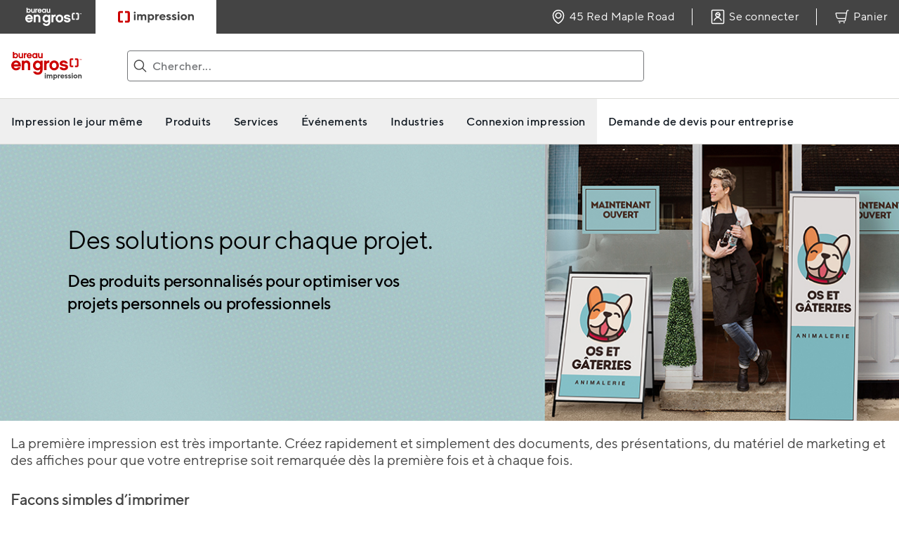

--- FILE ---
content_type: text/html
request_url: https://www.staplescopyandprint.ca/pages/iframe/header?lng=fr-CA&vendor=shopify&v=0.14.3
body_size: 594
content:
<!doctype html><html lang="en"><head><meta charset="utf-8"/><link href="/pages/iframe/manifest.json" rel="manifest"/><link href="/pages/iframe/favicon.ico" rel="icon"/><meta content="width=device-width,initial-scale=1" name="viewport"/><meta http-equiv="Cache-control" content="no-cache, no-store, must-revalidate"><meta content="#000000" name="theme-color"/><meta content="Web site created using create-react-app" name="description"/><meta name="robots" content="noindex,nofollow"><link href="/pages/iframe/logo192.png" rel="apple-touch-icon"/><script type="e64f373bb3d4d88af88fc741-text/javascript">window.addEventListener("message",function(t){const e=t.data;e&&"DOCUMENT_TITLE_CHANGE"===e.event&&(document.title=e.title)})</script><title>Iframes- Staples Printing</title><script defer="defer" src="/pages/iframe/static/js/main.14536d36.js" type="e64f373bb3d4d88af88fc741-text/javascript"></script><link href="/pages/iframe/static/css/main.21f1bafa.css" rel="stylesheet"></head><body><noscript>You need to enable JavaScript to run this app.</noscript><div id="root"></div><script src="/cdn-cgi/scripts/7d0fa10a/cloudflare-static/rocket-loader.min.js" data-cf-settings="e64f373bb3d4d88af88fc741-|49" defer></script><script>(function(){function c(){var b=a.contentDocument||a.contentWindow.document;if(b){var d=b.createElement('script');d.innerHTML="window.__CF$cv$params={r:'9c5e825e2df8cc78',t:'MTc2OTc1MDMxMi4wMDAwMDA='};var a=document.createElement('script');a.nonce='';a.src='/cdn-cgi/challenge-platform/scripts/jsd/main.js';document.getElementsByTagName('head')[0].appendChild(a);";b.getElementsByTagName('head')[0].appendChild(d)}}if(document.body){var a=document.createElement('iframe');a.height=1;a.width=1;a.style.position='absolute';a.style.top=0;a.style.left=0;a.style.border='none';a.style.visibility='hidden';document.body.appendChild(a);if('loading'!==document.readyState)c();else if(window.addEventListener)document.addEventListener('DOMContentLoaded',c);else{var e=document.onreadystatechange||function(){};document.onreadystatechange=function(b){e(b);'loading'!==document.readyState&&(document.onreadystatechange=e,c())}}}})();</script></body></html>

--- FILE ---
content_type: text/html
request_url: https://www.staplescopyandprint.ca/pages/iframe/footer?lng=fr-CA&vendor=shopify&v=0.14.3
body_size: 799
content:
<!doctype html><html lang="en"><head><meta charset="utf-8"/><link href="/pages/iframe/manifest.json" rel="manifest"/><link href="/pages/iframe/favicon.ico" rel="icon"/><meta content="width=device-width,initial-scale=1" name="viewport"/><meta http-equiv="Cache-control" content="no-cache, no-store, must-revalidate"><meta content="#000000" name="theme-color"/><meta content="Web site created using create-react-app" name="description"/><meta name="robots" content="noindex,nofollow"><link href="/pages/iframe/logo192.png" rel="apple-touch-icon"/><script type="c638003d996917cfbc174515-text/javascript">window.addEventListener("message",function(t){const e=t.data;e&&"DOCUMENT_TITLE_CHANGE"===e.event&&(document.title=e.title)})</script><title>Iframes- Staples Printing</title><script defer="defer" src="/pages/iframe/static/js/main.14536d36.js" type="c638003d996917cfbc174515-text/javascript"></script><link href="/pages/iframe/static/css/main.21f1bafa.css" rel="stylesheet"></head><body><noscript>You need to enable JavaScript to run this app.</noscript><div id="root"></div><script src="/cdn-cgi/scripts/7d0fa10a/cloudflare-static/rocket-loader.min.js" data-cf-settings="c638003d996917cfbc174515-|49" defer></script><script>(function(){function c(){var b=a.contentDocument||a.contentWindow.document;if(b){var d=b.createElement('script');d.innerHTML="window.__CF$cv$params={r:'9c5e825e2dfbcc78',t:'MTc2OTc1MDMxMi4wMDAwMDA='};var a=document.createElement('script');a.nonce='';a.src='/cdn-cgi/challenge-platform/scripts/jsd/main.js';document.getElementsByTagName('head')[0].appendChild(a);";b.getElementsByTagName('head')[0].appendChild(d)}}if(document.body){var a=document.createElement('iframe');a.height=1;a.width=1;a.style.position='absolute';a.style.top=0;a.style.left=0;a.style.border='none';a.style.visibility='hidden';document.body.appendChild(a);if('loading'!==document.readyState)c();else if(window.addEventListener)document.addEventListener('DOMContentLoaded',c);else{var e=document.onreadystatechange||function(){};document.onreadystatechange=function(b){e(b);'loading'!==document.readyState&&(document.onreadystatechange=e,c())}}}})();</script></body></html>

--- FILE ---
content_type: text/css
request_url: https://shop.staplescopyandprint.ca/cdn/shop/t/14/assets/main.css?v=55665718009299057861762351637
body_size: 17360
content:
html{scroll-behavior:smooth}.btn:not(.btn--secondary):hover,.btn:not(.btn--secondary):focus{background:var(--colorBtnPrimaryHoverFocus)}.btn:not(.btn--secondary):active{background:var(--colorBtnPrimaryActive)}a{font-size:inherit;font-style:normal;font-weight:400;line-height:24px;letter-spacing:-.011em;text-align:left;color:#198294;text-decoration:none;line-height:28px}a.disabled{color:#747679;text-decoration:none;pointer-events:none}.btn{white-space:nowrap;padding:9px 26px;text-transform:uppercase;font-size:14px;line-height:14px;font-weight:500;border-radius:4px;text-align:center;text-decoration:none;transition:color .15s ease-in-out,background-color .15s ease-in-out,border-color .15s ease-in-out,box-shadow .15s ease-in-out}.btn:hover{text-decoration:none}.btn-secondary{color:#198294;border-color:#198294;background-color:#fff}.btn-secondary:hover{color:#f3f3f2;background-color:#125c68;border-color:#10525d}.btn.btn-primary,.btn-primary{background:#198294;color:#fff!important;white-space:nowrap;padding:9px 26px;text-transform:uppercase;font-size:14px;line-height:14px;font-weight:500;border-radius:4px;text-align:center;text-decoration:none;transition:color .15s ease-in-out,background-color .15s ease-in-out,border-color .15s ease-in-out,box-shadow .15s ease-in-out}.btn.btn-primary:hover,.btn-primary:hover{background-color:#146876;color:#fff}.btn.btn-primary:active,.btn-primary:active{background-color:#0f4e59;color:#fff;text-decoration:none}.btn.btn-primary.disabled,.btn-primary.disabled{background-color:#d9d9d6;border:1px solid #747679;color:#747679;text-decoration:none}#mp-instance-9f9ad119-6e67-42d9-b28a-b92b021411cc,#mp-instance-e469fdcb-55ce-4625-8426-6f092787ac53,#mp-instance-9c466dcb-30d9-4fac-8ae3-7cfca4c8adf4,#mp-instance-1cf23a77-370b-44fd-8801-82c72187b103,#mp-instance-825d995e-c739-4ba5-8025-27060fa26a4e,#mp-instance-6e2e7508-ad6a-4509-ba70-3337174fecd9{display:none}html[lang=en] #mp-instance-9f9ad119-6e67-42d9-b28a-b92b021411cc,html[lang=en] #mp-instance-9c466dcb-30d9-4fac-8ae3-7cfca4c8adf4,html[lang=en] #mp-instance-825d995e-c739-4ba5-8025-27060fa26a4e,html[lang=fr] #mp-instance-e469fdcb-55ce-4625-8426-6f092787ac53,html[lang=fr] #mp-instance-1cf23a77-370b-44fd-8801-82c72187b103,html[lang=fr] #mp-instance-6e2e7508-ad6a-4509-ba70-3337174fecd9{display:block}@media screen and (min-width: 768px){.mppxu .mp-position-custom-placement{min-height:57px}}.mp-timer-time{margin:0 .2em!important}.mp-timer-value{font-family:TT Norms Bold,Roboto!important;font-size:14px!important}.mppxu .mp-font-roboto{font-family:var(--typeBasePrimary),"Roboto"!important}.mppxu .mp-bar-text{font-weight:500;font-family:TT Norms Medium,Roboto!important}.mppxu .mp-timer-label{font-family:TT Norms Regular,Roboto!important;font-weight:400!important;font-size:12px!important;width:2em!important}.mppxu .mp-button-inner{text-transform:uppercase!important;font-weight:400}@media screen and (max-width: 375px){.mppxu .mp-bar-content{display:inline-flex!important;align-items:center;padding:0 16px}.mppxu .mp-bar-text{width:60%!important;text-align:left;flex-grow:1;margin:.5em 0!important;padding-left:0!important}.mppxu .mp-button-outer{text-align:center}}.new-grid{margin-left:-15px;margin-right:-15px}.pretitle{font-family:"TT Norms Medium",var(--typeBaseFallback);font-style:normal;font-weight:400;font-size:18px;line-height:24px;letter-spacing:-.014em;margin-bottom:16px;color:#444}@media screen and (max-width: 768px){.pretitle{margin-bottom:8px;font-size:14px}}.subtitle{font-family:"TT Norms Medium",var(--typeBaseFallback);font-style:normal;font-weight:400;font-size:18px;line-height:24px;letter-spacing:-.014em;margin-top:16px;color:#444}@media screen and (max-width: 768px){.subtitle{margin-top:8px;font-size:14px}}.index-section{padding:0;margin:0}.index-section:first-child{padding-top:0}.shopify-section:not(.custom-content-section,.header-section,.homepage-banner-container,.banner-highlight-container){padding-bottom:var(--sectionBottomPadding)}.page-blocks>div{padding-bottom:var(--sectionBottomPadding)}.page-blocks>div .homepage-banner-container{margin-bottom:0}.page-blocks>div .banner-highlight-container{margin-bottom:0}.page-blocks>div:last-of-type{padding-bottom:0}@media only screen and (min-width: 769px){.zoom-hidden-overflow{overflow:hidden}.zoom-image{transition:.4s}.zoom-image:hover{transform:scale(1.15)}}.iframe-container #iframe-header{border:none}#printiframe{min-height:250px}.iframe-footer-container{height:545px;display:block}#shopify-section-iframe-header{display:block;padding-bottom:0}.iframe-footer-container iframe{border:none;width:100%;height:100%;min-height:100%}@media only screen and (max-width: 1024px){.iframe-footer-container iframe{min-height:686px}}.dstill-homepage-template-wrapper{padding-bottom:16px}[data-contenttype=sectionTitle]+.dstill-content-container{margin-top:0}.dstill-content-container+[data-contenttype=sectionTitle]{margin-top:32px}.dstill-content-container{margin-top:16px}.dstill-content-container:last-child{margin-bottom:16px}.dstill-content-container.nogap{margin-top:0;margin-bottom:0}[data-contenttype=expander-list]{margin-top:0}.plp-content-container{padding-top:16px;padding-bottom:16px}.pdp-content-container,.pdp-canva-content-container{padding-top:32px;margin-bottom:32px}@media only screen and (max-width: 767px){.plp-content-container{padding-top:32px;padding-bottom:16px}[data-contenttype=sectionTitle]+.dstill-content-container{margin-top:32px}}.plp-page-title{padding-bottom:16px}.ot-floating-button__close{padding:.8rem!important}.gap:nth-last-child(1 of.gap){margin-bottom:16px}#custom-form-heading{font-weight:400;font-family:"TT Norms Medium",var(--typeBasePrimary),var(--typeBaseFallback);font-style:normal;font-size:18px}#custom-form{width:100%}#custom-form-text{font-weight:400;font-family:"TT Norms Regular",var(--typeBasePrimary),var(--typeBaseFallback);font-style:normal;font-size:12px}#custom-form-input{width:90%;box-sizing:border-box;border:1px solid #ced4da;border-radius:2px;transition:border-color .3s ease,box-shadow .3s ease;padding:12px 0 12px 16px}#custom-form-input:hover{border-color:#008497}#custom-form-input:focus{border-color:#008497;box-shadow:0 0 5px #00849780;outline:none}#custom-form-button{background-color:#fff;color:#008497;border-radius:4px;border-style:solid;border-color:#008497;border-width:1px;padding:12px 16px;font-size:12px;cursor:pointer;transition:background-color .3s ease,color .3s ease;min-width:20%;margin:16px 0}#custom-form-button:hover{background-color:#008497;color:#fff}#custom-form-bottom-text{background:#fff;border-radius:4px;border-style:solid;border-color:#008497;border-width:1px;color:#008497;font-family:"TT Norms Medium",var(--typeBasePrimary),var(--typeBaseFallback);font-size:14px;font-weight:400;letter-spacing:.5px;line-height:1;white-space:normal;padding:11px 10px;text-align:center;word-break:break-word;align-self:flex-end;cursor:pointer;pointer-events:auto;height:auto;min-width:10%}#message-container{margin:12px 0 0 10px;display:flex;flex-direction:column;justify-content:center;align-items:center;text-align:center}#thank-you-message{color:#444;font-size:20px;font-weight:700;font-family:"TT Norms Medium",var(--typeBasePrimary),var(--typeBaseFallback)}#email-sent-message{color:#444;font-size:12px;font-family:"TT Norms Medium",var(--typeBasePrimary),var(--typeBaseFallback);font-weight:400}.input-table-selector,.input-table-selector *{all:revert;box-sizing:border-box;border-style:solid;border-width:0;border-color:currentColor}.skeleton{opacity:.7;animation:skeleton-loading 1s linear infinite alternate}.skeleton-text{width:100%;height:16px;margin-bottom:8px}.skeleton-text:last-child{margin-bottom:0}.skeleton-text--variation:last-child{width:80%}@keyframes skeleton-loading{0%{background-color:#d9d9d6}to{background-color:#f3f3f2}}.header-section{padding-bottom:0}.site-header__search-section{background-color:#fff}.site-header__search-section .search-box{background-color:#d9d9d6;padding:8px}.mobile-nav-open .site-header__search-section{display:none}.site-header__mobile-nav{transform:translate(100%)}.site-header__search-input{color:#747679}.search-btn--red{color:#fff;background-color:#c00;text-transform:uppercase}.site-nav{display:flex;justify-content:space-around}.site-nav__link{display:flex;flex-direction:column;font-size:16px;letter-spacing:0!important}.user-icon{stroke:#fff;fill:#444;stroke-width:1px;stroke-linecap:round;stroke-linejoin:round}@media only screen and (min-width: 768px){.toolbar{line-height:46px}.toolbar .staples-logo{flex-basis:36%;padding-left:2%;height:20px}.toolbar .staples-logo__link{display:flex}.site-header__search-results{top:71%}}.announcement-bar{font-size:16px;padding:0}.toolbar__content{height:46px}.announcemnet-bar__link{font-weight:500;text-decoration:underline;cursor:pointer}.site-nav__icons{padding:20px 0}.site-nav__link:hover{color:#9bd3dd;text-decoration:none}.site-nav__link:hover .user-icon{stroke:#9bd3dd}.site-nav__link:hover .icon,.site-nav__link:hover .site-nav__icon-label{color:#9bd3dd}.site-nav__link--icon{padding:0 10px}@media only screen and (min-width: 769px){.site-nav__link--icon{padding:0 20px;line-height:16px}.site-nav__icons>a.site-nav__link--icon{border-right:1px solid #fff}.disclosure-list{display:contents;padding:0}.disclosure-list a{display:flex;color:var(--colorNavText);line-height:16px}.disclosure-list a:hover{color:#9bd3dd;text-decoration:none}.disclosure-list .disclosure-list__option:focus .disclosure-list__label,.disclosure-list .disclosure-list__option:hover .disclosure-list__label{border-bottom:none}}.site-nav__icon-label{margin-left:0;margin-top:10px;text-transform:none;color:#fff}.site-navigation--below:before{border-top:none}.header-menu{padding-right:14px;font-size:14px;line-height:1.2;position:relative}.header-menu:nth-child(2){padding-left:16px}.header-menu:not(:nth-child(1)):before{content:"";width:1px;height:16px;background:#fff;position:absolute;left:0;top:50%;transform:translateY(-50%)}.header-menu--store-locator{padding-right:0}.header-menu--store-locator .header-menu__link{padding:14px 10px;display:flex;align-items:center}.header-menu--store-locator .header-menu__link .btn-store-locator-text,.header-menu--store-locator .header-menu__link svg{pointer-events:none}.header-menu .header-menu__link{display:flex;line-height:16px;font-size:14px;cursor:pointer;color:#fff;stroke:#fff}.header-menu .header-menu__link:hover{text-decoration:none;color:#9bd3dd;stroke:#9bd3dd}.header-menu .store-locator--icon{margin-right:4px}.header-menu__mobile-icons-container>*:not(:first-child){position:relative;padding:0 16px}@media only screen and (max-width: 768px){.header-menu__mobile-icons-container>*:not(:first-child):before{content:"";background:#fff;width:1px;height:100%;position:absolute;left:0}}.header-menu__mobile-icons-container{display:flex}.header-menu__mobile-icons-container .icon-hamburger path{stroke-width:3}.header-menu--multi-selectors{padding:14px 10px}.site-header__drawer-animate{transform:none;opacity:initial}.disclosure__toggle{display:none}.disclosure-list__item{padding:0;text-transform:capitalize;margin:0}.multi-selectors__item{margin:0}.multi-selectors__item .disclosure-list__label{border-bottom:none}@media only screen and (max-width: 768px){.site-header__drawer{transition:transform .25s cubic-bezier(.165,.84,.44,1)}.site-header__drawer:not(.is-active){top:-56px}.multi-selectors{justify-content:left}.disclosure-list{display:contents;padding:0}.disclosure-list a{font-size:16px}}.header__store-locator-container{position:relative}.header__store-locator-container--mobile{display:none}@media only screen and (max-width: 768px){.header__store-locator-container--mobile{display:block}}:root{--levelOnePanelWidth: 304px;--siteNavDropdownOuterPadding: 24px}.site-nav a,.site-nav button{font-family:"TT Norms Medium",var(--typeHeaderPrimary),var(--typeHeaderFallback);line-height:21px}.site-nav__dropdown{padding:var(--siteNavDropdownOuterPadding) 0 0;min-height:524px;min-width:initial;transform:translate(-50%);left:50%;width:100%;max-width:1440px}.site-nav__dropdown a,.site-nav__dropdown button{position:relative;font-size:14px;color:#444;display:inline-flex;flex-direction:column;justify-content:flex-start;text-align:left}.site-nav__dropdown a:hover,.site-nav__dropdown button:hover{text-decoration:underline;font-family:"TT Norms Bold",var(--typeHeaderPrimary),var(--typeHeaderFallback)}.site-nav__dropdown a:after,.site-nav__dropdown button:after{content:attr(data-text);content:attr(data-text)/"";height:0;visibility:hidden;overflow:hidden;-webkit-user-select:none;-moz-user-select:none;user-select:none;pointer-events:none;font-family:"TT Norms Bold",var(--typeHeaderPrimary),var(--typeHeaderFallback)}@media speech{.site-nav__dropdown a:after,.site-nav__dropdown button:after{display:none}}.site-nav__item{position:static}.site-nav__item.is-focused{background:#fff}.site-nav__item.is-focused .site-nav__link{color:#198294}.site-nav__dropdown-list a{padding-left:0;padding-right:0;text-transform:uppercase}.site-nav__dropdown .site-nav__dropdown-wrapper{padding:0 var(--siteNavDropdownOuterPadding);position:relative}.site-nav__dropdown .site-nav__dropdown-wrapper:after{content:"";width:1px;height:427px;background:#d9d9d6;position:absolute;left:calc(var(--levelOnePanelWidth) + var(--siteNavDropdownOuterPadding));top:-2px}.site-nav__dropdown-link--top-level-link{text-transform:capitalize}.site-nav__dropdown-link--top-level-button{text-transform:uppercase;width:100%;display:flex;justify-content:space-between}.site-nav__link .icon-hamburger{height:30px}.megamenu__wrapper{display:block}.megamenu__cols{-moz-columns:inherit;columns:inherit}.megamenu__col{padding:0}.megamenu__col:nth-child(n+2) .site-nav__dropdown-link--top-level-link{text-transform:uppercase;color:#444}.megamenu__col-wrapper{display:flex}.megamenu__col-title{min-width:var(--levelOnePanelWidth);position:relative;margin-bottom:22px;display:flex;justify-content:space-between;align-items:center}.megamenu__col-title a{font-weight:500}.megamenu__col-title--active button{text-decoration:underline;font-weight:700}.megamenu__col-title .site-nav__submenu-chev{width:11px;height:20px;display:inline-block;margin-right:16px;position:absolute;right:0;pointer-events:none}.megamenu__col:first-of-type .megamenu__col-wrapper:first-of-type .site-nav__dropdown-link--top-level-button,.megamenu__col:first-of-type .megamenu__col-wrapper:first-of-type .site-nav__dropdown-link--top-level-link{color:#198294}.megamenu__col-submenu{position:absolute;left:calc(var(--levelOnePanelWidth) + 50px);top:0;display:none;min-width:300px}.megamenu__col-submenu-wrapper{display:flex;flex-flow:column wrap;gap:16px 68px;height:300px}.megamenu__col-submenu-wrapper a{max-width:225px}.megamenu__col-title--active+.megamenu__col-submenu{display:block}a.megamenu__col-submenu-heading,p.megamenu__col-submenu-heading{text-transform:capitalize;color:#198294;display:inline-block;margin-bottom:24px}p.megamenu__col-submenu-heading{font-size:14px;font-family:"TT Norms Medium",var(--typeHeaderPrimary),var(--typeHeaderFallback)}.iframe-container{z-index:0}.iframe-container #iframe-header{width:100%;height:100%}@media only screen and (min-width: 1024px){.iframe-container #iframe-header{height:100%}}@media only screen and (min-width: 768px)and (max-width: 1023.9px){.iframe-container #iframe-header{height:100%}}.site-header__drawer{padding:0}.site-header__mobile-nav{min-height:100vh;padding-bottom:200px}.slide-nav,.slide-nav button{font-family:"TT Norms Medium",var(--typeHeaderPrimary),var(--typeHeaderFallback)}.slide-nav__wrapper{transition:height .25s}.slide-nav__wrapper ul{list-style-type:none;margin:0}.slide-nav__wrapper:after{display:none}.slide-nav__link{text-transform:uppercase;font-weight:400;font-size:16px;color:#444;padding:0 20px;min-height:44px}.slide-nav__link>span{text-decoration:none}.slide-nav__item--back{background:#f3f3f2;text-transform:capitalize}.slide-nav__item--back:after{display:none}.slide-nav__item--back img{margin-right:16px;width:11px;height:20px}.slide-nav__item--back span{font-size:16px;text-transform:capitalize}.slide-nav__submenu-trigger{width:22px;height:22px}.slide-nav__submenu-chev{width:11px;height:20px}.slide-nav__item:first-child{padding-top:0}.slide-nav__dropdown ul a.slide-nav__link{color:#198294;text-transform:capitalize;font-family:"TT Norms Medium",var(--typeHeaderPrimary),var(--typeHeaderFallback)}.slide-nav__dropdown[data-level="2"]>li,.slide-nav__wrapper[data-level="1"]>ul>li{position:relative;padding:6px 0;margin-bottom:0}.slide-nav__dropdown[data-level="2"]>li:after,.slide-nav__wrapper[data-level="1"]>ul>li:after{content:"";width:calc(100% - 16px);height:1px;position:absolute;background:#d9d9d6;left:8px;bottom:0}.slide-nav__submenu-heading-container{display:flex;justify-content:space-between;align-items:center;padding-left:20px}.slide-nav__submenu-heading-container .slide-nav__link{width:initial;text-transform:capitalize;text-decoration:underline;color:#747679;font-family:var(--typeHeaderPrimary),var(--typeHeaderPrimary),var(--typeHeaderFallback)}.slide-nav__submenu-heading{text-transform:uppercase;font-size:16px;font-family:"TT Norms Bold",var(--typeHeaderPrimary),var(--typeHeaderFallback)}.slide-nav__submenu-trigger-collapse{display:none}.slide-nav__submenu-list{display:none;height:0px;transition:height .25s}.slide-nav__submenu-trigger-button--active+.slide-nav__submenu-list{display:block;height:initial;overflow:initial}.slide-nav__submenu-trigger-button--active .slide-nav__submenu-trigger-collapse{display:block}.slide-nav__submenu-trigger-button--active .slide-nav__submenu-trigger-expand{display:none}.site-header__mobile-secondary-list{display:none;list-style-type:none;padding:5px 20px;margin:0;font-size:16px}.site-header__mobile-secondary-list-item:first-of-type{font-family:"TT Norms Bold",var(--typeHeaderPrimary),var(--typeHeaderFallback)}.site-header__mobile-secondary-list-item{position:static}.site-header__mobile-secondary-list-item:after{display:none}.site-header__mobile-secondary-list-link{height:44px;display:inline-flex;align-items:center;font-size:16px;color:#444}.site-header__mobile-secondary-list-link--inline{text-decoration:underline}.slide-nav__wrapper[data-level="1"] .site-header__mobile-secondary-list{display:block}.mobile-nav-open body{position:fixed}.mobile-nav-open .header-container{position:fixed;z-index:10;top:0;left:0;right:0;bottom:0}.footer__title{text-transform:uppercase;font-size:14px;line-height:24px;font-weight:500;color:#444}.site-footer{font-family:var(--typeNavigationPrimary)}.site-footer a{color:#198294;line-height:28px;text-decoration:none;padding:0}.site-footer a:hover{text-decoration:underline;color:#115b68}.site-footer a.disabled{color:#747679;pointer-events:none;text-decoration:none}.site-footer a.icon{color:#444}.site-footer .left-element{margin-left:70px}.site-footer .right-element{margin-right:70px}.footer-logo-container{display:flex;justify-content:space-between!important;align-items:center;padding-top:20px;padding-bottom:15px;margin:0;width:80%}.footer-logo-container .links a{margin-right:20px}.footer-logo-container .links a:last-child{margin-right:0}.footer-logo-container img{width:157px}.footer-logo-container .expander{flex-grow:1}.copyright-container{display:flex;justify-content:space-between}.footer__block.social{max-width:initial;flex:initial;display:flex;justify-content:space-between;min-width:30%}.footer__section{font-size:14px}.footer-menu-icon{display:none}.privacy-policy-mobile{display:none;text-align:center;padding-bottom:50px}.copyright.mobile{display:none;text-align:center}.footer__social li{margin:0 17px}.footer__menu a{padding:0}.footer__menu-container{display:flex;justify-content:center;width:80%}.footer__blocks{flex-direction:column;width:100%;align-items:center}.footer__blocks .page-width{width:100%;margin:0;padding:0}.menu-logo-container{display:flex}.footer__section--menus{padding-bottom:0}#admin-bar-iframe{display:none!important}@media only screen and (max-width: 768px){.footer-logo-container{display:none}.footer__menu-container{flex-direction:column;width:100%}.footer__menu{display:none}.footer__menu.visible{display:block}.footer__blocks{flex-direction:column}.footer__blocks .page-width{display:none}.footer__title{border-bottom:1px solid #d9d9d6;padding:15px 0;margin-bottom:0;display:flex;justify-content:space-between;cursor:pointer}.footer__title.expanded{border-bottom:1px solid #d9d9d6}.footer__block:first-child .footer__title{border-top:1px solid #d9d9d6}.site-footer .left-element{margin-left:0}.footer__menu li:first-child{margin-top:20px}.footer-menu-icon.visible{display:block}.footer-top-divider,.footer__section--border{display:none}.copyright-container{flex-direction:column}.footer__block--mobile{flex:initial;width:100%}.footer__block.social{align-self:stretch;justify-content:center}.footer__mobile-section{margin:0;flex-grow:1;padding-left:0;padding-right:0}.footer__social{justify-content:space-between;flex-grow:1;display:flex;margin-top:50px}.privacy-policy-mobile{display:block}.copyright{display:none!important}.copyright.mobile{display:inline-block!important}}.homepage-banner-container{background-size:cover;padding:0 96px;display:flex}.homepage-banner-container .inner-container{margin:auto 0}.homepage-banner-container .inner-container .inner-text-container .buttons{display:flex}.homepage-banner-container .inner-container .inner-text-container .buttons>*:nth-child(n+2){margin-left:20px}.homepage-banner-container .inner-container .inner-text-container .title{font-weight:500;margin-bottom:13px;color:#fff}.homepage-banner-container .inner-container .inner-text-container .subtitle{font-size:24px;line-height:32px;font-weight:400;margin-bottom:42px;color:#fff}@media only screen and (max-width: 768px){.homepage-banner-container{padding:17px;flex-direction:column}.homepage-banner-container .inner-container{flex-grow:1;display:flex}.homepage-banner-container .inner-container .inner-text-container{background-color:#fffffff2;display:flex;flex-direction:column;justify-content:center;flex-grow:1;padding:24px 32px}.homepage-banner-container .inner-container .inner-text-container .buttons{flex-direction:column;align-items:center}.homepage-banner-container .inner-container .inner-text-container .buttons .btn{width:100%;max-width:278px}.homepage-banner-container .inner-container .inner-text-container .buttons>*:nth-child(n+2){margin:20px 0 0}.homepage-banner-container .inner-container .inner-text-container .title,.homepage-banner-container .inner-container .inner-text-container .subtitle{text-align:center;color:#444}.homepage-banner-container .inner-container .inner-text-container .title{font-size:28px;margin:0}.homepage-banner-container .inner-container .inner-text-container .title *{margin:0}.homepage-banner-container .inner-container .inner-text-container .subtitle{margin-bottom:24px;font-size:16px}}.get-started-container .subtitle{font-family:var(--typeBasePrimary),var(--typeBaseFallback);font-size:18px;font-style:normal;font-weight:500;line-height:24px;letter-spacing:-.014em;text-align:left}.get-started-container .get-started-blocks-container{display:flex}.get-started-container .get-started-blocks-container .get-started-block-container{flex:0 0 33.333%;padding:0 15px}.get-started-container .get-started-blocks-container .get-started-block-container:first-child{padding-left:0}.get-started-container .get-started-blocks-container .get-started-block-container:last-child{padding-right:0}.get-started-container .get-started-blocks-container .get-started-block-container>div{background:#eff6f7;display:flex;align-items:center;min-height:148px;height:100%;word-break:break-word}.get-started-container .get-started-blocks-container .get-started-block-container>div img{margin:34px 24px;width:80px;height:80px}.get-started-container .get-started-blocks-container .get-started-block-container>div:last-child{padding-right:0}.get-started-container .get-started-blocks-container .get-started-block-container>div>div{background:#eff6f7;display:flex;align-items:center;height:148px}.get-started-container .get-started-blocks-container .get-started-block-container>div>div img{margin:34px 24px;width:80px;height:80px}.get-started-container .get-started-blocks-container .get-started-block-container>div>div span{padding-right:25px;font-style:normal;font-weight:500;font-size:22px;line-height:32px;letter-spacing:-.017em;color:#444}@media only screen and (max-width: 768px){.get-started-container .get-started-inner-container{position:relative;height:148px;overflow:hidden}.get-started-container .get-started-inner-container .get-started-blocks-container{position:absolute;left:0;right:0}.get-started-container .get-started-inner-container .get-started-blocks-container .get-started-block-container{padding:0;width:100%;flex:0 0 100%;display:flex}.get-started-container .get-started-inner-container .get-started-blocks-container .get-started-block-container .icon{display:none}.get-started-container .get-started-inner-container .get-started-blocks-container .get-started-block-container>div{background-color:#f3f3f2;text-align:center;justify-content:center;align-items:center;flex-grow:1}.get-started-container .get-started-inner-container .get-started-blocks-container .get-started-block-container>div>span{font-size:14px;text-align:center;padding-right:20px;padding-left:20px;line-height:24px}}.slider-circles{display:none;justify-content:center;margin-top:24px}.slider-circles.always-visible{display:flex!important}.slider-circles>div,.slider-circles>button{display:inline-block;width:18px;height:18px;border-radius:50%;margin-right:13px;border:1px solid #747679;cursor:pointer}.slider-circles>div.active,.slider-circles>button.active{border:0;background-color:#198294}.slider-circles>div:last-child,.slider-circles>button:last-child{margin-right:0}@media only screen and (max-width: 768px){.slider-circles{display:flex}}.product-recommendations .grid-product{flex-basis:25%!important;max-width:none}.product-grid .grid-product,.index-section .grid-product{flex:0 0 360px}@media only screen and (max-width: 375px){.product-grid .grid-product,.index-section .grid-product{flex:0 0 285px}}.product-grid .grid-product.product1-4,.index-section .grid-product.product1-4{flex:0 0 25%!important}.grid-product__image-wrap{margin:16px 16px 0}.grid-item__meta{margin:16px;flex-grow:1;display:flex;flex-direction:column}.grid-item__meta .grid-item__meta-main{flex-grow:1}.grid-item__meta .grid-product__title{font-family:"TT Norms Medium",var(--typeBasePrimary),var(--typeBaseFallback);max-height:48px;text-overflow:ellipsis;overflow:hidden}.grid-item__meta .grid-product__price{margin-bottom:16px;font-family:"TT Norms Medium",var(--typeBasePrimary),var(--typeBaseFallback)}.grid-item__meta .grid-product__price--from{color:#444}.grid-item__meta .grid-product__price--from-on-sale{color:#c00}.grid-item__meta .grid-product__price--from span{font-size:14px;color:#444}.grid-item__meta .grid-product__price--original{font-family:var(--typeBasePrimary),var(--typeBaseFallback);font-weight:400}.grid-item__meta .grid-product__price--current-on-sale{color:#c00}.index-section .grid-item-collection{flex:0 0 360px}@media only screen and (max-width: 768px){.index-section .grid-item-collection{flex:0 0 179px;padding:0 8px}}@media only screen and (max-width: 768px){.new-grid--featured-collections{margin-left:-8px;margin-right:-8px}}.collection-item{padding:16px;margin-bottom:16px}@media only screen and (max-width: 768px){.collection-item{padding:8px}}.collection-item .collection-item__title{font-family:"TT Norms Medium",var(--typeBasePrimary),var(--typeBaseFallback)}@media only screen and (max-width: 768px){.collection-item .collection-item__title{font-size:14px}}.collection-image img{-o-object-fit:cover;object-fit:cover}.text-image-custom-section:first-of-type{padding:0}.text-image-custom-section{font-family:var(--typeBasePrimary),var(--typeBaseFallback)}.text-image-custom-section .section-header__title{font-weight:400}.text-image-custom-section .feature-row{height:auto}@media only screen and (max-width: 768px){.text-image-custom-section .feature-row{height:auto}}.text-image-custom-section .feature-row__item{flex-basis:initial;min-width:initial}.text-image-custom-section .feature-row__item .feature-row__fine-description-text-container{display:flex;align-items:center;margin-top:24px;margin-bottom:24px}.text-image-custom-section .feature-row__item .feature-row__fine-description-text-container p{margin:0 8px 0 0;font-size:24px;line-height:32px}@media only screen and (max-width: 768px){.text-image-custom-section .feature-row__item .feature-row__fine-description-text-container{margin-bottom:16px;align-self:center}}.text-image-custom-section .feature-row__item-image{flex-basis:720px}.text-image-custom-section .feature-row__item-image .image-wrap{background-color:#0000}@media only screen and (max-width: 768px){.text-image-custom-section .feature-row__item-image{flex-basis:auto}}.text-image-custom-section .feature-row__text{padding:15px 60px;align-self:stretch;display:flex;flex-direction:column;justify-content:center;flex-basis:690px}@media only screen and (max-width: 768px){.text-image-custom-section .feature-row__text{flex-basis:auto;text-align:left;padding:15px}}.text-image-custom-section .feature-row__text-container{flex-grow:1;display:flex;flex-direction:column;align-items:flex-start;justify-content:flex-end;margin-bottom:56px}.text-image-custom-section .feature-row__text-container a:not(.btn){color:#198294}.text-image-custom-section .feature-row__text-container .secondary_link{margin-top:40px}@media only screen and (max-width: 768px){.text-image-custom-section .feature-row__text-container .secondary_link{margin-top:12px}}@media only screen and (max-width: 768px){.text-image-custom-section .feature-row__text-container{margin-bottom:0}}.text-image-custom-section .feature-row__text-container .buttons{display:flex}@media only screen and (max-width: 768px){.text-image-custom-section .feature-row__text-container .buttons{flex-direction:column;align-items:center;width:100%;margin-top:24px}.text-image-custom-section .feature-row__text-container .buttons .btn{margin:0;width:100%}.text-image-custom-section .feature-row__text-container .buttons *:nth-child(n+2){margin:20px 0 0}}.text-image-custom-section .feature-row__text-container--vertically-centered{justify-content:center;margin-bottom:0}.text-image-custom-section .feature-row__image,.text-image-custom-section .placeholder-svg{height:450px;-o-object-fit:cover;object-fit:cover}@media only screen and (max-width: 768px){.text-image-custom-section .feature-row__image,.text-image-custom-section .placeholder-svg{height:auto;padding:22px 15px 9px}}.text-image-custom-section .logo-container{display:flex;padding-bottom:25px}@media only screen and (max-width: 768px){.text-image-custom-section .logo-container{flex-wrap:wrap;padding-bottom:7px}}.text-image-custom-section .feature-row__image-logo{max-width:150px;margin-right:35px}.text-image-custom-section .feature-row__image-logo:last-of-type{margin-right:0}@media only screen and (max-width: 768px){.text-image-custom-section .feature-row__image-logo{max-width:initial;margin-right:32px;width:calc(50% - 16px);margin-bottom:40px}.text-image-custom-section .feature-row__image-logo:nth-of-type(2n){margin-right:0}}.text-image-custom-section .featured-row__text{margin-bottom:24px}.text-image-custom-section .featured-row__subtext{margin-bottom:40px}@media only screen and (max-width: 768px){.text-image-custom-section .featured-row__subtext{margin-bottom:0}}.text-image-custom-section .featured-row__subtext p{font-size:16px}@media only screen and (max-width: 768px){.text-image-custom-section .btn-primary{width:100%;margin:32px auto 40px}}.banner-highlight-container{background-size:cover;padding:0 96px;display:flex}.banner-highlight-container .inner-container{margin:auto 0}.banner-highlight-container .inner-container .inner-text-container .buttons{display:flex}.banner-highlight-container .inner-container .inner-text-container .buttons>*:nth-child(n+2){margin-left:20px}.banner-highlight-container .inner-container .inner-text-container .title{font-weight:500;margin-bottom:13px;color:#fff}.banner-highlight-container .inner-container .inner-text-container .subtitle{font-size:24px;line-height:32px;font-weight:400;margin-bottom:42px;color:#fff}.banner-highlight-container .inner-container .inner-text-container .bodyText{color:#fff}@media only screen and (max-width: 768px){.banner-highlight-container{padding:17px;flex-direction:column}.banner-highlight-container .inner-container{flex-grow:1;display:flex}.banner-highlight-container .inner-container .inner-text-container{display:flex;flex-direction:column;flex-grow:1;padding:24px 32px}.banner-highlight-container .inner-container .inner-text-container .buttons{flex-direction:column;align-items:center}.banner-highlight-container .inner-container .inner-text-container .buttons .btn{width:100%;max-width:278px}.banner-highlight-container .inner-container .inner-text-container .buttons>*:nth-child(n+2){margin:20px 0 0}.banner-highlight-container .inner-container .inner-text-container .title,.banner-highlight-container .inner-container .inner-text-container .subtitle{color:#fff}.banner-highlight-container .inner-container .inner-text-container .title{font-size:28px;margin:0}.banner-highlight-container .inner-container .inner-text-container .title *{margin:0}.banner-highlight-container .inner-container .inner-text-container .subtitle{margin-bottom:24px;font-size:16px}.banner-highlight-container .inner-container .inner-text-container .bodyText{color:#fff}}.slideshow__slide{visibility:hidden}.slideshow__slide .hero__title{font-style:normal;font-weight:500;font-size:22px;line-height:32px;letter-spacing:-.017em;margin-bottom:8px}.slideshow__slide.is-selected{visibility:initial}.slideshow__heading,.slideshow__subheading{font-family:"TT Norms Medium",var(--typeBasePrimary),var(--typeBaseFallback);margin-bottom:16px}.slideshow__heading{font-size:18px;line-height:24px}@media only screen and (max-width: 768px){.slideshow__heading{font-size:14px}}.slideshow__subheading{font-size:36px;line-height:48px}@media only screen and (max-width: 768px){.slideshow__subheading{font-size:22px;line-height:32px}}.slideshow-wrapper{margin-bottom:20px}.slideshow-wrapper .hero{overflow:inherit}.slideshow-wrapper .hero__sidebyside-content{flex-basis:840px;max-width:none}@media only screen and (max-width: 768px){.slideshow-wrapper .hero__sidebyside-content{flex-basis:auto}}.slideshow-wrapper .hero__sidebyside-content-inner{padding:0 64px;font-family:var(--typeBasePrimary),var(--typeBaseFallback)}@media only screen and (max-width: 768px){.slideshow-wrapper .hero__sidebyside-content-inner{padding:16px}}.slideshow-wrapper .hero__title h4{color:#444;font-family:"TT Norms Medium",var(--typeBasePrimary),var(--typeBaseFallback);font-size:28px;line-height:40px;margin-bottom:24px}@media only screen and (max-width: 768px){.slideshow-wrapper .hero__title h4{font-size:22px;line-height:32px;margin-bottom:16px}}.slideshow-wrapper .hero__promo-desc span{color:#c00}.slideshow-wrapper .hero__secondary_desc{font-family:"TT Norms Medium",var(--typeBasePrimary),var(--typeBaseFallback);font-size:18px;line-height:24px;letter-spacing:-.014em;margin-bottom:24px}.slideshow-wrapper .hero__secondary_desc span{color:#852a3f}@media only screen and (max-width: 768px){.slideshow-wrapper .hero__secondary_desc{margin-bottom:16px;font-size:16px}}.slideshow-wrapper .hero__sidebyside-image{flex-basis:570px;position:relative}@media only screen and (max-width: 768px){.slideshow-wrapper .hero__sidebyside-image{flex-basis:233px}.slideshow-wrapper .hero__sidebyside-image .hero__image,.slideshow-wrapper .hero__sidebyside-image .placeholder-svg{max-width:none;min-height:233px;-o-object-fit:cover;object-fit:cover;top:0;left:0}}.slideshow-wrapper .hero__badge{position:absolute;top:8px;left:8px;font-size:22px;color:#852a3f;background:#fff;font-family:"TT Norms Bold",var(--typeBasePrimary),var(--typeBaseFallback);z-index:10;display:inline-flex;align-items:center;padding:8px}.slideshow-wrapper .hero__badge img{height:22px;width:22px;margin-right:5px}@media only screen and (max-width: 768px){.slideshow-wrapper .hero__badge{font-size:18px}.slideshow-wrapper .hero__badge img{height:16px;width:16px}}.slideshow-wrapper .hero__fine-description-text-container{display:flex;align-items:center;margin-bottom:24px}.slideshow-wrapper .hero__fine-description-text-container p{margin:0 8px 0 0;font-size:12px}@media only screen and (max-width: 768px){.slideshow-wrapper .hero__fine-description-text-container{margin-bottom:16px}}.slideshow-wrapper .hero__link{margin-bottom:24px}.slideshow-wrapper .hero__link .btn-primary:hover{text-decoration:none}@media only screen and (max-width: 768px){.slideshow-wrapper .hero__link{margin-bottom:16px}.slideshow-wrapper .hero__link .btn-primary{display:block}}.slideshow-wrapper .flickity-page-dots{position:relative;bottom:-18px}.slideshow-wrapper .flickity-page-dots .dot{width:18px;height:18px;border:1px solid #747679}.slideshow-wrapper .flickity-page-dots .dot.is-selected{border:0;background-color:#198294}.tabbed-collection-list .section-header{margin-bottom:0}.tabbed-collection-list .tabs{margin-top:calc(var(--sectionHeaderBottom) - 11px)}.tabbed-collection-list .tabs .tab-titles{display:flex;margin-bottom:40px}.tabbed-collection-list .tabs .tab-titles .tab-title{font-family:"TT Norms Medium",var(--typeBasePrimary),var(--typeBaseFallback);transition:.3s;border-bottom:1px solid #d9d9d6;cursor:pointer;padding:11px 15px;white-space:nowrap;text-align:center;color:#444}.tabbed-collection-list .tabs .tab-titles .tab-title.active,.tabbed-collection-list .tabs .tab-titles .tab-title:hover,.tabbed-collection-list .tabs .tab-titles .tab-title:focus{font-family:"TT Norms Bold",var(--typeBasePrimary),var(--typeBaseFallback);border-bottom-width:3px;border-bottom-color:#198294;color:#444;text-decoration:none}.tabbed-collection-list .tabs .tab-titles .tab-title:before{display:block;content:attr(title);font-family:TT Norms Bold;height:0;overflow:hidden;visibility:hidden}.tabbed-collection-list .tabs .tab-contents .tab-content{display:none}.tabbed-collection-list .tabs .tab-contents .tab-content.active{display:grid;grid-template-columns:repeat(4,1fr);-moz-column-gap:30px;column-gap:30px;row-gap:57px}.tabbed-collection-list .tabs .tab-contents .tab-content .grid-item{padding-left:0!important;padding-right:0!important;padding-bottom:0}.tabbed-collection-list .tabs .tab-contents .tab-content .tabItem{margin-bottom:0}@media only screen and (max-width: 768px){.tabbed-collection-list .tabs .tab-titles{overflow-x:auto}.tabbed-collection-list .tabs .tab-contents .tab-content.active{grid-template-columns:repeat(2,1fr);row-gap:45.4px;-moz-column-gap:12px;column-gap:12px}}.tabbed-service-collection-list .section-header{margin-bottom:calc(var(--sectionHeaderBottom) - 11px)}.tabbed-service-collection-list .tabs .tab-titles{display:flex;margin-bottom:40px}.tabbed-service-collection-list .tabs .tab-titles .tab-title{font-family:"TT Norms Medium",var(--typeBasePrimary),var(--typeBaseFallback);transition:.3s;border-bottom:1px solid #d9d9d6;cursor:pointer;padding:11px 15px;white-space:nowrap;text-align:center;color:#444}.tabbed-service-collection-list .tabs .tab-titles .tab-title.active,.tabbed-service-collection-list .tabs .tab-titles .tab-title:hover,.tabbed-service-collection-list .tabs .tab-titles .tab-title:focus{font-family:"TT Norms Bold",var(--typeBasePrimary),var(--typeBaseFallback);border-bottom-width:3px;border-bottom-color:#198294;color:#444;text-decoration:none}.tabbed-service-collection-list .tabs .tab-titles .tab-title:before{display:block;content:attr(title);font-family:"TT Norms Bold",var(--typeBasePrimary),var(--typeBaseFallback);height:0;overflow:hidden;visibility:hidden}.tabbed-service-collection-list .tabs .tab-contents .tab-content{display:none}.tabbed-service-collection-list .tabs .tab-contents .tab-content.active{display:grid;-moz-column-gap:30px;column-gap:30px}.tabbed-service-collection-list .tabs .tab-contents .tab-content .tabServiceItem{margin-bottom:0}@media only screen and (max-width: 768px){.tabbed-service-collection-list .tabs .tab-titles{overflow-x:auto}.tabbed-service-collection-list .tabs .tab-contents .tab-content.active{row-gap:32px;-moz-column-gap:12px;column-gap:12px}}.printing-options{color:#444}.printing-options .options{display:grid;grid-template-columns:repeat(2,1fr);gap:48px;background:linear-gradient(93.47deg,#c4c0e5 .34%,#9cc4d0);padding:64px}.printing-options .options .option{background-color:#fff;padding:24px}.printing-options .options .option .option-title{display:flex;align-items:center;margin-bottom:24px}.printing-options .options .option .option-title h2{font-family:"TT Norms Medium",var(--typeBasePrimary),var(--typeBaseFallback);margin-bottom:0;font-size:28px;line-height:40px;letter-spacing:-.019em}.printing-options .options .option .option-title img{width:50px;height:50px;-o-object-fit:contain;object-fit:contain;margin-right:15px}.printing-options .options .option p{margin-bottom:27px}@media only screen and (max-width: 768px){.printing-options .options{grid-template-columns:repeat(1,1fr);gap:24px;padding:24px 18px}.printing-options .options .option-title{margin-bottom:18px}.printing-options .options p{margin-bottom:16px}}.collection-columns-container{color:#444}.collection-columns-container .columns{display:grid;grid-template-columns:repeat(4,1fr);row-gap:32px;-moz-column-gap:30px;column-gap:30px}@media only screen and (max-width: 768px){.collection-columns-container .columns{grid-template-columns:repeat(2,1fr);-moz-column-gap:24px;column-gap:24px;row-gap:32px}}@media only screen and (max-width: 375px){.collection-columns-container .columns{-moz-column-gap:16px;column-gap:16px}}.collection-columns-container .columns .collection-column{border:1px solid #d9d9d6;padding:16px;display:flex;flex-direction:column}@media only screen and (max-width: 375px){.collection-columns-container .columns .collection-column{padding:8px}}.collection-columns-container .columns .collection-column .title{font-size:18px;font-style:normal;font-weight:400;line-height:24px;letter-spacing:-.014em;text-align:left;margin-bottom:16px;flex-grow:1}.collection-columns-container .collection-column__image-container{display:block;width:100%;height:auto;position:relative;overflow:hidden;padding:100% 0 0;margin-bottom:16px}.collection-columns-container .collection-column__image-container img{display:block;width:100%;height:100%;position:absolute;top:0;bottom:0;left:0;right:0;-o-object-fit:cover;object-fit:cover}.template-solution-shop-services .all-services__link{display:none}.template-solution-shop-services .section-header h2{font-size:22px;font-family:"TT Norms Medium",var(--typeBaseFallback);margin-bottom:0}.template-solution-shop-services .grid{margin:auto}.template-solution-shop-services .grid .grid__item{border:1px solid #d9d9d6;padding:16px;display:flex;flex-direction:column}.template-solution-shop-services .grid .grid__item .rte-setting{margin-bottom:28px;flex-grow:1}.template-solution-shop-services .grid .grid__item .extra-padding{padding-left:16px}.template-solution-shop-services .grid .grid__item .hero__badge{position:absolute;bottom:0;left:0;font-size:22px;color:#852a3f;background:#fff;font-family:"TT Norms Bold",var(--typeBasePrimary),var(--typeBaseFallback);z-index:10;display:inline-flex;align-items:center;padding:8px}.template-solution-shop-services .grid .grid__item .hero__badge img{height:24px;width:24px;margin-right:5px}@media only screen and (max-width: 768px){.template-solution-shop-services .grid .grid__item .hero__badge{font-size:18px}.template-solution-shop-services .grid .grid__item .hero__badge img{height:16px;width:16px}}.template-solution-shop-services .grid .borderless-tile{border:none;padding:0}@media screen and (min-width: 376px)and (max-width: 768px){.template-solution-shop-services .grid{display:flex;flex-wrap:wrap}.template-solution-shop-services .grid__item{margin-bottom:16px;width:calc(50% - 8px);margin-right:16px}.template-solution-shop-services .grid__item:nth-child(2n){margin-right:0}}@media screen and (min-width: 769px){.template-solution-shop-services .section-header{margin-bottom:0}.template-solution-shop-services .section-header h2{margin-bottom:0;font-size:36px}.template-solution-shop-services .all-services__link{display:flex;margin-bottom:12px}.template-solution-shop-services .all-services__link a{width:98%;text-align:right}.template-solution-shop-services .grid{display:flex}.template-solution-shop-services .grid .h3{font-size:18px}.template-solution-shop-services .grid__item{margin:0 16px}.template-solution-shop-services .grid__item:nth-child(1){margin-left:0}}.feature-block .grid{display:flex;margin:auto;justify-content:center}.feature-block .grid .align-center{align-items:center}.feature-block .grid .align-left{align-items:left}.feature-block .grid .grid__item{display:flex;flex-direction:column;padding:16px}.feature-block .grid .grid__item .rte-setting{margin-bottom:28px}@media screen and (max-width: 768px){.feature-block .grid{display:block}.feature-block .grid .mobile-half-width{margin-bottom:16px;max-width:calc(50% - 8px);margin-right:16px}.feature-block .grid .mobile-half-width:nth-child(2n){margin-right:0}.feature-block .grid .mobile-full-width{margin-bottom:16px}}@media screen and (min-width: 769px){.feature-block .grid .one-sixth-width{max-width:16.6%}.feature-block .grid .half-width{max-width:50%}.feature-block .grid .h3{font-size:18px}}.tabItem-image img{-o-object-fit:cover;object-fit:cover}.tabItem-image--container{flex-grow:0}.tabItem__title{font-family:"TT Norms Medium",var(--typeBasePrimary),var(--typeBaseFallback);margin-bottom:16px}@media only screen and (max-width: 768px){.tabItem__title{font-size:14px}}.tabItem>div{text-align:left}.tabItem__details-container{display:flex;flex-direction:column;flex-grow:1;justify-content:space-between}.tabServiceItem .grid-item__content{border:0}.tabServiceItem__imageContainer{flex-grow:0}.tabServiceItem__imageContainer .tabServiceItem__image img,.tabServiceItem__imageContainer svg{-o-object-fit:cover;object-fit:cover;height:442px;max-height:442px;max-width:327px;width:327px}@media only screen and (max-width: 768px){.tabServiceItem__imageContainer .tabServiceItem__image img,.tabServiceItem__imageContainer svg{max-height:300px;height:300px;width:255px;max-width:255px}}.tabServiceItem__imageContainer .tabServiceItem__image{display:inline-block;position:relative!important;width:100%}.tabServiceItem__imageContainer .tabServiceItem__image:after{content:"";position:absolute!important;left:0;top:0;width:100%;height:100%;display:inline-block;background:linear-gradient(0deg,#020202,#130d0d00 74.48%)!important}.tabServiceItem__imageContainer .placeholder-svg{position:relative!important}.tabServiceItem>div{text-align:left}.tabServiceItem__detailsContainer{display:flex;flex-direction:column;margin:15px;flex-grow:1;justify-content:space-between;z-index:1;position:absolute;bottom:15px}.tabServiceItem__detailsContainer .tabServiceItem__title,.tabServiceItem__detailsContainer a{font-family:"TT Norms",var(--typeBasePrimary),var(--typeBaseFallback);margin-bottom:0!important;color:#fff;font-size:16px;line-height:24px;letter-spacing:-.011em}@media only screen and (max-width: 768px){.tabServiceItem__detailsContainer .tabServiceItem__title,.tabServiceItem__detailsContainer a{font-size:14px}}.tabServiceItem__detailsContainer .tabServiceItem__title img,.tabServiceItem__detailsContainer a img{height:10px;width:25px}.store-locator__overlay{position:fixed;top:0;left:0;right:0;bottom:0;background:#444c;display:none;z-index:8}.header__store-locator-container .store-locator,.header__store-locator-container--mobile .store-locator{display:none}.header__store-locator-container .btn-store-locator-icon,.header__store-locator-container .btn-store-locator-icon-mobile,.header__store-locator-container--mobile .btn-store-locator-icon,.header__store-locator-container--mobile .btn-store-locator-icon-mobile{pointer-events:none}.header__store-locator-container .btn-store-locator-icon,.header__store-locator-container--mobile .btn-store-locator-icon{width:10px;display:none;margin-left:7px;pointer-events:none}.header__store-locator-container .btn-store-locator-icon-chev-down,.header__store-locator-container--mobile .btn-store-locator-icon-chev-down{display:block}.header__store-locator-container.active,.header__store-locator-container--mobile.active{background:#fff}.header__store-locator-container.active .btn-store-locator-icon-chev-up,.header__store-locator-container--mobile.active .btn-store-locator-icon-chev-up{display:block}.header__store-locator-container.active .btn-store-locator-icon-chev-down,.header__store-locator-container--mobile.active .btn-store-locator-icon-chev-down{display:none}.header__store-locator-container.active .header-menu__link,.header__store-locator-container--mobile.active .header-menu__link{color:#444;stroke:#444;background:#fff;position:relative;border:1px solid #d9d9d6;border-bottom:1px solid #fff;z-index:20}.header__store-locator-container.active .store-locator,.header__store-locator-container--mobile.active .store-locator{display:flex;justify-content:center;align-items:center}@media only screen and (max-width: 768px){.header__store-locator-container.active .store-locator,.header__store-locator-container--mobile.active .store-locator{display:block}}.header__store-locator-container.active~.store-locator__overlay,.header__store-locator-container--mobile.active~.store-locator__overlay{display:block}.header__store-locator-container--mobile.active{background:none}.header__store-locator-container--mobile.active .header-menu__link{color:#fff;stroke:#fff;background:none;border:none}.header__store-locator-container--mobile .header-menu__link{padding:0 16px}.header__store-locator-container--mobile .store-locator{width:100%;min-width:initial;left:0;right:0;top:initial;bottom:0;padding:24px;position:fixed;height:calc(100vh - 70px);overflow-y:scroll}.header__store-locator-container--mobile .store-locator__store-search{padding:0;border:none;margin-top:22px}.header__store-locator-container--mobile .store-locator__store-details{padding:0}.header__store-locator-container--mobile .store-locator__content-container{flex-direction:column}.store-locator-open .page-container{position:fixed;width:100%}.store-locator{min-height:572px;line-height:24px;border:1px solid #d9d9d6;min-width:660px;position:absolute;top:calc(100% - 2px);background:#fff;padding:40px 0;left:0;z-index:10}.store-locator.has-default-error .store-locator__content-container{display:none}.store-locator__close-button{position:absolute;top:0;right:0;padding:20px}.store-locator__close-button-icon{width:14px;height:14px;pointer-events:none}.store-locator__heading{font-size:18px}.store-locator__sub-heading{font-size:14px}.store-locator__content-container{display:flex}.store-locator__col,.store-locator__store-details{padding:0 40px}.store-locator__store-details .store-locator__heading{font-family:var(--typeBasePrimary),var(--typeBaseFallback);font-weight:400}.store-locator__store-contact-container{margin-bottom:22px}.store-locator__store-contact{font-style:initial}.store-locator__store-contact p{margin:0}.store-locator__store-search{border-left:1px solid #d9d9d6;flex-grow:1;display:flex;flex-direction:column}.store-locator__hours-list{margin:0;list-style:none}.store-locator__hours-list-item{display:flex;justify-content:space-between;margin-bottom:8px}.store-locator .store-hours__hours{white-space:nowrap}.store-locator .store-hours__day{min-width:80px}.store-locator .store-hours__open{margin-left:10px}.store-locator form.store-locator__store-search-form{margin-bottom:30px;max-width:initial}.store-locator__search-input-container{display:flex;align-items:center}.store-locator__search-input-container .btn{display:flex;justify-content:center}.store-locator__search-input{margin-right:10px;min-width:200px;line-height:1.15;flex-grow:1}.store-locator__store-locations-results{list-style:none;margin:0}.store-locator__store-locations-results li{margin-bottom:22px}.store-locator__store-locations-results button{color:#037f96;padding:0;font-size:14px}.store-locator__store-locations-results-error{flex-grow:1;display:flex}.store-locator__store-locations-results .skeleton-container{max-width:160px;margin-bottom:22px}.store-locator__store-locations-results-container{flex-grow:1;display:flex;flex-direction:column}.store-locator__error{text-align:center;margin:auto;max-width:311px}.store-locator__error-msg{font-size:18px;margin-bottom:8px}.store-locator__error-alt-action{font-size:16px}.store-locator .btn-secondary--store-nearby{display:none}.store-locator .btn-secondary--store-finder{width:100%}@media only screen and (max-width: 1300px){.nav-carousel{display:none!important}}.nav-carousel{display:none;justify-content:center;font-family:var(--typeBasePrimary),var(--typeBaseFallback);width:367px;color:#444;margin-left:auto;margin-top:32px;margin-right:30px;text-align:left;position:relative;height:415px}.nav-carousel.visible{display:flex}.nav-carousel a{color:#198294;font-family:"TT Norms Medium",var(--typeHeaderPrimary),var(--typeHeaderFallback)}.nav-carousel a:hover{font-family:"TT Norms Medium",var(--typeHeaderPrimary),var(--typeHeaderFallback)!important}.nav-carousel>.nav-carousel-slide{position:absolute;left:0;right:0;top:0;bottom:0;opacity:0;transition:opacity .5s}.nav-carousel>.nav-carousel-slide.active{opacity:1;z-index:99}.nav-carousel>.nav-carousel-slide img{width:100%;height:234px}.nav-carousel>.nav-carousel-slide .title{font-family:"TT Norms Medium",var(--typeHeaderPrimary),var(--typeHeaderFallback);font-style:normal;font-weight:400;font-size:18px;line-height:24px;letter-spacing:-.014em;margin-bottom:16px}.nav-carousel>.nav-carousel-slide .description{font-size:16px;line-height:24px;letter-spacing:-.011em;margin-bottom:8px}.nav-carousel .slider-circles{position:absolute;bottom:0;z-index:999}.promo-value-propositions{display:flex;margin:50px 0;justify-content:space-around}.promo-value-propositions>div{text-align:center;width:200px}.promo-value-propositions img{flex-basis:33%;height:120px;-o-object-fit:contain;object-fit:contain}.promo-value-propositions .text{text-align:center;display:flex;flex-direction:column}.promo-value-propositions .text>div:first-child{color:#7e233e;font-family:TT Norms Bold}.promo-value-propositions .text>div:last-child{color:#444;font-family:TT Norms Regular;font-size:13px}.promo-content{margin:50px 0}.promo-content>*{text-align:center;color:#444;font-size:18px}.promo-content>h1,.promo-content h2,.promo-content h3,.promo-content h4,.promo-content h5,.promo-content h6{color:#742039;text-transform:uppercase}.get-started-block-container .text{flex-direction:column;justify-content:center;background-color:initial!important;padding:0 1em}.get-started-block-container .text>div:first-child{color:#7e233e;font-family:TT Norms Bold}.get-started-block-container .text>div:last-child{color:#444;font-family:TT Norms Regular;font-size:13px}.banner-two-images:first-of-type{padding:0}.banner-two-images{font-family:var(--typeBasePrimary),var(--typeBaseFallback)}.banner-two-images .feature-row__image-container{display:grid;position:relative;grid-template-columns:repeat(12,1fr)}.banner-two-images .feature-row__image-container .first-feature-image-container{grid-row:1;grid-column:1/span 8}.banner-two-images .feature-row__image-container .first-feature-image-container .first-feature-image,.banner-two-images .feature-row__image-container .first-feature-image-container svg{width:370px;height:265px}@media only screen and (max-width: 768px){.banner-two-images .feature-row__image-container .first-feature-image-container .first-feature-image,.banner-two-images .feature-row__image-container .first-feature-image-container svg{width:234px;height:156px}}.banner-two-images .feature-row__image-container .second-feature-image-container{grid-column:6/-1;grid-row:1;z-index:1;padding-top:100px}.banner-two-images .feature-row__image-container .second-feature-image-container .second-feature-image,.banner-two-images .feature-row__image-container .second-feature-image-container svg{width:310px;height:235px}@media only screen and (max-width: 768px){.banner-two-images .feature-row__image-container .second-feature-image-container .second-feature-image,.banner-two-images .feature-row__image-container .second-feature-image-container svg{width:196px;height:137px}}.banner-two-images .feature-row__image-container img,.banner-two-images .feature-row__image-container .placeholder-svg{-o-object-fit:contain;object-fit:contain;margin:0;width:100%;filter:drop-shadow(0px 4px 4px rgba(0,0,0,.25));padding-left:16px;padding-right:16px}.banner-two-images .section-header__title{font-weight:400}.banner-two-images .feature-row{height:550px}@media only screen and (max-width: 768px){.banner-two-images .feature-row{height:auto;flex-direction:column-reverse}}.banner-two-images .feature-row__item{flex-basis:initial;min-width:initial}.banner-two-images .feature-row__item-image{flex-basis:720px;margin:26px}.banner-two-images .feature-row__item-image .image-wrap{background-color:#0000}@media only screen and (max-width: 768px){.banner-two-images .feature-row__item-image{flex-basis:auto}}.banner-two-images .feature-row__pre-title{font-weight:400;font-size:18px;line-height:24px;color:#198294;margin-bottom:16px}@media only screen and (max-width: 768px){.banner-two-images .feature-row__pre-title{font-weight:700;font-size:14px}}.banner-two-images .feature-row__title{font-weight:700;font-size:48px;line-height:56px;color:#444;margin-bottom:24px}@media only screen and (max-width: 768px){.banner-two-images .feature-row__title{font-weight:400;font-size:36px;line-height:48px}}.banner-two-images .feature-row__subtext{color:#747679;font-weight:400;font-size:22px;line-height:32px}.banner-two-images .feature-row__text{padding:15px 60px;align-self:stretch;display:flex;flex-direction:column;justify-content:center;flex-basis:690px}.banner-two-images .feature-row__text .btn{margin:0}@media only screen and (max-width: 768px){.banner-two-images .feature-row__text{flex-basis:auto;text-align:left;padding:15px}.banner-two-images .feature-row__text .btn{margin:32px 0 40px}}.banner-two-images .feature-row__text-container{flex-grow:1;display:flex;flex-direction:column;align-items:flex-start;justify-content:flex-end;margin-bottom:56px}@media only screen and (max-width: 768px){.banner-two-images .feature-row__text-container{margin-bottom:0}}.banner-two-images .feature-row__text-container--vertically-centered{justify-content:center;margin-bottom:0}@media only screen and (max-width: 768px){.banner-two-images .btn-primary{width:100%;margin:32px auto 40px}}.our-promise .main_title{text-align:center;padding-top:65px;font-weight:500;font-size:36px;line-height:48px;font-family:"TT Norms Medium",var(--typeBasePrimary),var(--typeBaseFallback)}@media only screen and (max-width: 768px){.our-promise .main_title{padding-top:55px;font-size:28px;line-height:40px}}.our-promise .promise-container{display:flex;padding:72px 0;justify-content:space-around}.our-promise .promise-container>div{text-align:center;width:290px}.our-promise .promise-container img{flex-basis:33%;height:120px;-o-object-fit:contain;object-fit:contain}.our-promise .promise-container .text{text-align:center;display:flex;flex-direction:column}.our-promise .promise-container .text>div:first-child{color:#7e233e;font-family:TT Norms Bold;font-size:23px;line-height:40px}.our-promise .promise-container .text>div:last-child{color:#444;font-family:TT Norms Regular;font-size:16px}@media only screen and (max-width: 768px){.our-promise .promise-container .promise-item{margin-top:56px}}@media only screen and (max-width: 768px){.our-promise .promise-container{padding:48px 0;flex-direction:column;align-items:center}}.customer-testimonial .heading{text-align:center;letter-spacing:-.021em;font-weight:400;font-family:"TT Norms Medium",var(--typeBasePrimary),var(--typeBaseFallback)}.customer-testimonial .heading .icon{width:48px;height:32px;color:#198294;vertical-align:text-top;margin-right:-20px;margin-top:-16px}.customer-testimonial .quote-container{padding:56px 0}.customer-testimonial .quote-container .h2{font-family:"TT Norms Medium",var(--typeBasePrimary),var(--typeBaseFallback)}.points-with-image{font-family:var(--typeBasePrimary),var(--typeBaseFallback)}.points-with-image .section-header__title{font-weight:400}.points-with-image .feature-row{height:auto;justify-content:flex-start;border:1px solid #d9d9d6}@media only screen and (max-width: 768px){.points-with-image .feature-row{height:auto}}.points-with-image .feature-row__item{min-width:initial}.points-with-image .feature-row__item-image{flex-basis:470px}.points-with-image .feature-row__item-image .image-wrap{background-color:#0000}@media only screen and (max-width: 768px){.points-with-image .feature-row__item-image{flex-basis:auto}}@media only screen and (max-width: 768px){.points-with-image .feature-row__text-container{padding:16px 24px}}.points-with-image .feature-row__text-container .feature-row__image,.points-with-image .feature-row__text-container .placeholder-svg{-o-object-fit:cover;object-fit:cover}.points-with-image .feature-row__text-container .title{font-weight:500;font-size:36px;line-height:48px;font-family:"TT Norms Medium",var(--typeBasePrimary),var(--typeBaseFallback)}@media only screen and (max-width: 768px){.points-with-image .feature-row__text-container .title{font-weight:700;font-size:22px;line-height:32px}}.points-with-image .feature-row__text-container .points-list{list-style-type:none;margin:0}.points-with-image .feature-row__text-container .points-list li{margin-top:16px;font-weight:400;font-size:24px;line-height:32px}@media only screen and (max-width: 768px){.points-with-image .feature-row__text-container .points-list li{font-size:16px;line-height:24px}}.points-with-image .feature-row__text-container .points-list svg{margin-right:8px}.text-columns-single-row .grid{display:flex;margin:auto;scroll-behavior:smooth;overflow-x:hidden}@media only screen and (max-width: 768px){.text-columns-single-row .grid{overflow-x:auto}}.text-columns-single-row .grid .h3{font-size:18px}.text-columns-single-row .grid__item{border:1px solid #d9d9d6;padding:16px;display:flex;flex-direction:column;margin:0 16px;flex:1 0 23%}.text-columns-single-row .grid__item:nth-child(1){margin-left:0}@media only screen and (max-width: 768px){.text-columns-single-row .grid__item{margin-bottom:16px;width:calc(50% - 8px);margin-right:16px;flex:1 0 80%}.text-columns-single-row .grid__item:nth-child(2n){margin-right:0}}.text-columns-single-row .grid__item .rte-setting{margin-bottom:28px;flex-grow:1}.text-columns-single-row .grid__item .hero__badge{position:absolute;bottom:0;left:0;font-size:22px;color:#852a3f;background:#fff;font-family:"TT Norms Bold",var(--typeBasePrimary),var(--typeBaseFallback);z-index:10;display:inline-flex;align-items:center;padding:8px}.text-columns-single-row .grid__item .hero__badge img{height:24px;width:24px;margin-right:5px}@media only screen and (max-width: 768px){.text-columns-single-row .grid__item .hero__badge{font-size:18px}.text-columns-single-row .grid__item .hero__badge img{height:16px;width:16px}}.text-columns-single-row .borderless-tile{border:none;padding:0}.text-columns-single-row .extra-padding{padding-left:16px}.text-columns-single-row .section-header{display:flex;justify-content:space-between;margin-bottom:0}.text-columns-single-row .section-header h2{font-size:22px;font-family:"TT Norms Medium",var(--typeBaseFallback);margin-bottom:0}.text-columns-single-row .all-service-container{display:flex;justify-content:space-between;align-items:center}@media only screen and (max-width: 768px){.text-columns-single-row .all-service-container{display:none}}.text-columns-single-row .all-services__link{margin-right:20px;margin-top:0}.text-columns-single-row .all-services__link a{width:98%;text-align:right}.text-columns-single-row .scroll-button-container{display:flex;align-items:center;justify-content:space-between;width:80px}.text-columns-single-row .scroll-button-container .scroll-button-left{height:32px;width:32px;border:1px solid #444;box-sizing:border-box;border-radius:4px 0 0 4px}.text-columns-single-row .scroll-button-container .scroll-button-left img{height:31px;width:8px;text-align:-webkit-right}.text-columns-single-row .scroll-button-container .scroll-button-right{height:32px;width:32px;border:1px solid #444;box-sizing:border-box;border-radius:0 4px 4px 0}.text-columns-single-row .scroll-button-container .scroll-button-right img{height:31px;width:8px;text-align:-webkit-right}.text-columns-single-row .mobile-all-service-link{display:none}@media only screen and (max-width: 768px){.text-columns-single-row .mobile-all-service-link{display:flex;justify-content:center}}.tabbed-collection-single-row-list .section-header{margin-bottom:calc(var(--sectionHeaderBottom) - 11px)}.tabbed-collection-single-row-list .tabs .tab-titles{display:flex;margin-bottom:40px}.tabbed-collection-single-row-list .tabs .tab-titles .tab-title{font-family:"TT Norms Medium",var(--typeBasePrimary),var(--typeBaseFallback);transition:.3s;border-bottom:1px solid #d9d9d6;cursor:pointer;padding:11px 15px;white-space:nowrap;text-align:center;color:#444}.tabbed-collection-single-row-list .tabs .tab-titles .tab-title.active,.tabbed-collection-single-row-list .tabs .tab-titles .tab-title:hover,.tabbed-collection-single-row-list .tabs .tab-titles .tab-title:focus{font-family:"TT Norms Bold",var(--typeBasePrimary),var(--typeBaseFallback);border-bottom-width:3px;border-bottom-color:#198294;color:#444;text-decoration:none}.tabbed-collection-single-row-list .tabs .tab-titles .tab-title:before{display:block;content:attr(title);font-family:"TT Norms Bold",var(--typeBasePrimary),var(--typeBaseFallback);height:0;overflow:hidden;visibility:hidden}.tabbed-collection-single-row-list .tabs .tab-contents .tab-content{display:none}.tabbed-collection-single-row-list .tabs .tab-contents .tab-content.active{display:grid;-moz-column-gap:30px;column-gap:30px}@media only screen and (max-width: 768px){.tabbed-collection-single-row-list .tabs .tab-titles{overflow-x:auto}.tabbed-collection-single-row-list .tabs .tab-contents .tab-content.active{row-gap:32px;-moz-column-gap:12px;column-gap:12px}}button.tab-title{border-width:0;background:none}.tabbed-collection-single-row-list .tabItem>div{text-align:left}.tabbed-collection-single-row-list .image--container{flex-grow:0;height:298px;width:auto}@media only screen and (max-width: 768px){.tabbed-collection-single-row-list .image--container{height:223px;width:223px}}.tabbed-collection-single-row-list .title{font-family:"TT Norms Medium",var(--typeBasePrimary),var(--typeBaseFallback);margin-bottom:16px;font-size:18px;line-height:24px}.algolia-autocomplete{box-sizing:border-box;background:#fff;color:#000;text-align:left;width:100%!important;max-width:1440px}@media scren and (min-width: 900px){.algolia-autocomplete{top:263px!important;z-index:unset!important}}@media (max-width: 960px){.algolia-autocomplete{left:0!important;z-index:unset!important}}.aa-suggestions{display:flex!important;flex-wrap:wrap}.aa-dropdown-menu-size-sm .aa-suggestions:not(:only-child){justify-content:center}.hide-btn{pointer-events:none}.aa-dropdown-menu .aa-highlight{color:#000;font-weight:700}.aa-dropdown-menu .aa-cursor{cursor:unset!important;background:none!important;pointer-events:none}.aa-dropdown-menu div,.aa-dropdown-menu p,.aa-dropdown-menu span,.aa-dropdown-menu a{box-sizing:border-box;margin:0;padding:0;line-height:1;font-size:initial}.aa-dropdown-menu a,.aa-dropdown-menu a:hover,.aa-dropdown-menu a:focus,.aa-dropdown-menu a:active{font-weight:initial;font-style:initial;text-decoration:initial;color:#198294}.aa-dropdown-menu a:hover,.aa-dropdown-menu a:focus,.aa-dropdown-menu a:active{text-decoration:underline}.aa-dropdown-menu .aa-left-column,.aa-dropdown-menu .aa-right-column{position:relative;padding:24px;border:8px solid #d9d9d6;border-top:none}.aa-dropdown-menu .aa-close{padding:16px 8px 0 0;text-align:right;border-left:8px solid #d9d9d6;border-right:8px solid #d9d9d6}.aa-dropdown-menu-size-lg .aa-close{display:none}.aa-dropdown-menu-size-xs .aa-right-column,.aa-dropdown-menu-size-md .aa-right-column,.aa-dropdown-menu-size-sm .aa-right-column{padding:24px 0}.hideContainer{background-color:#000;opacity:.6;pointer-events:none}.aa-dropdown-menu-size-md .aa-dataset-products .aa-suggestion,.aa-dropdown-menu-size-sm .aa-dataset-products .aa-suggestion{width:auto!important;margin-left:8px;margin-right:8px}.aa-dropdown-menu-size-sm .aa-product-picture,.aa-dropdown-menu-size-xs .aa-product-picture{width:138px;height:138px}.aa-dropdown-menu-size-md .aa-product-picture{width:130px;height:130px}.aa-dropdown-menu .aa-with-powered-by .aa-left-column{padding-bottom:48px}.aa-dropdown-menu-size-md .aa-left-column,.aa-dropdown-menu-size-xs .aa-left-column,.aa-dropdown-menu-size-sm .aa-left-column{padding-top:0;padding-bottom:32px}.aa-dropdown-menu-size-xs .aa-without-powered-by .aa-left-column,.aa-dropdown-menu-size-sm .aa-without-powered-by .aa-left-column{padding-bottom:0}.aa-dropdown-menu-size-lg .aa-columns-container{direction:rtl;width:100%;display:table;table-layout:fixed}.aa-dropdown-menu-size-lg .aa-left-column,.aa-dropdown-menu-size-lg .aa-right-column{direction:ltr;vertical-align:top}.aa-left-column,.aa-dropdown-menu-size-lg .aa-left-column,.aa-dropdown-menu-size-sm .aa-without-powered-by .aa-left-column,.aa-dropdown-menu-size-xs .aa-left-column,.aa-dropdown-menu-size-lg .aa-without-articles.aa-without-collections .aa-left-column{display:none}.aa-dropdown-menu-size-lg .aa-without-products .aa-left-column{width:100%}.aa-dropdown-menu-size-lg .aa-right-column{width:100%;padding-bottom:32px;border-top:none}.aa-dropdown-menu-size-lg .aa-without-footer .aa-right-column{padding-bottom:0}.aa-dropdown-menu-size-lg .aa-without-articles.aa-without-collections .aa-right-column{width:100%;border-left:none}.aa-dropdown-menu-size-lg .aa-without-products .aa-right-column{display:none}.aa-dropdown-menu .aa-dataset-products .aa-suggestions:after{content:"";display:block;clear:both}.aa-dropdown-menu .aa-without-products .aa-dataset-products{display:none}.aa-dropdown-menu .aa-products-empty{font-size:22px}.aa-dropdown-menu-size-sm .aa-products-empty,.aa-dropdown-menu-size-xs .aa-products-empty{padding:0 8px;margin-top:-24px}.aa-dropdown-menu .aa-products-empty .aa-no-result{color:#444}.aa-dropdown-menu .aa-products-empty .aa-see-all{margin-top:32px;padding:24px;background-color:#eff6f7}.aa-dropdown-menu .aa-dataset-products .aa-suggestion{float:left;margin-bottom:16px;border:1px solid #d9d9d6;display:flex;width:calc((100% - 84px)/4)}.aa-dropdown-menu-size-lg .aa-suggestion:not(:last-child){margin-right:28px}.aa-dropdown-menu .aa-product{position:relative;min-height:56px;padding:16px;display:flex;flex-direction:column}.aa-dropdown-menu .aa-product-picture{top:4px;left:16px;background-position:center center;background-size:contain;background-repeat:no-repeat}.aa-dropdown-menu-size-lg .aa-product-picture{width:289px;height:289px;-o-object-fit:contain;object-fit:contain}.aa-dropdown-menu .aa-product-text{margin-top:24px;display:flex;flex-direction:column;flex-grow:1;color:#444}.aa-dropdown-menu .aa-product-link{display:flex;margin-top:16px}.aa-dropdown-menu .aa-product-link a{width:100%;text-align:center;line-height:32px;font-size:14px;color:#fff!important;background-color:#198294;border-radius:4px;pointer-events:all;text-transform:uppercase}.aa-dropdown-menu-size-sm .aa-product-link a,.aa-dropdown-menu-size-xs .aa-product-link a{font-size:14px}.aa-dropdown-menu .aa-product-link a:hover{text-decoration:none;background-color:#146876}.aa-dropdown-menu-size-sm .aa-product{padding:8px}.aa-dropdown-menu-size-xs .aa-product{padding:4px}.aa-dropdown-menu-size-xs .aa-product-picture{display:none}.aa-dropdown-menu-size-md .aa-product-text,.aa-dropdown-menu-size-sm .aa-product-text,.aa-dropdown-menu-size-xs .aa-product-text{max-width:138px}.aa-dropdown-menu-size-md .aa-product,.aa-dropdown-menu-size-sm .aa-product,.aa-dropdown-menu-size-xs .aa-product{display:flex;flex-direction:column}.aa-dropdown-menu-size-xs .aa-product-text{margin:0}.aa-dropdown-menu .aa-product-info{font-size:.85em;color:#444}.aa-dropdown-menu .aa-product-info .aa-highlight{font-size:1em}.aa-dropdown-menu .aa-product-price{font-size:16px;margin-top:16px;font-weight:500}.aa-dropdown-menu .aa-product-title,.aa-dropdown-menu .aa-product-info{width:100%;font-family:"TT Norms Medium",var(--typeHeaderPrimary),var(--typeHeaderFallback);font-size:18px;margin-top:-.4em;white-space:none;line-height:1.5;flex-grow:1;font-weight:500}.aa-dropdown-menu .aa-without-collections .aa-collections,.aa-dropdown-menu .aa-without-articles .aa-articles,.aa-dropdown-menu .aa-without-pages .aa-pages{display:none}.aa-dropdown-menu .aa-collections,.aa-dropdown-menu .aa-articles,.aa-dropdown-menu .aa-pages{margin-bottom:24px}.aa-dropdown-menu .aa-collections-empty .aa-no-result,.aa-dropdown-menu .aa-articles-empty .aa-no-result,.aa-dropdown-menu .aa-pages-empty .aa-no-result{opacity:.7}.aa-dropdown-menu .aa-collections-header,.aa-dropdown-menu .aa-articles-header,.aa-dropdown-menu .aa-pages-header{margin-bottom:8px;text-transform:uppercase;font-weight:700;font-size:.8em;color:#888}.aa-dropdown-menu .aa-collection,.aa-dropdown-menu .aa-article,.aa-dropdown-menu .aa-page{padding:4px}.aa-dropdown-menu .aa-footer{display:block;left:0;bottom:0;padding:16px 48px;margin-top:16px;background-color:#eff6f7;font-size:22px;color:#444}.aa-dropdown-menu-size-xs .aa-footer,.aa-dropdown-menu-size-sm .aa-footer,.aa-dropdown-menu-size-md .aa-footer{display:block;position:relative;padding:20px 12px;margin-left:12px;margin-right:12px;font-weight:500}.aa-dropdown-menu .aa-footer .aa-footer-link,.aa-dropdown-menu .aa-footer .aa-footer-link .aa-query,.aa-dropdown-menu .aa-footer .aa-nbhits{font-size:22px}.aa-dropdown-menu .aa-without-powered-by .aa-powered-by{display:none}.aa-dropdown-menu .aa-powered-by{width:100%;position:absolute;left:0;bottom:16px;text-align:center;font-size:.8em;color:#888}.aa-dropdown-menu .aa-powered-by-logo{display:inline-block;width:142px;height:24px;margin-bottom:-6px;background-position:center center;background-size:contain;background-repeat:no-repeat}.ais-page .ais-link,.ais-page a,.ais-page a:hover,.ais-page a:focus,.ais-page a:active{font-weight:initial;font-style:initial;text-decoration:initial;cursor:pointer}.ais-page .ais-facet--count{position:absolute;top:6px;right:0}.ais-RangeSlider .rheostat-progress{cursor:pointer;height:4px;top:1px;position:absolute}.ais-page .ais-input{display:none;width:100%}.ais-page .ais-input--label{display:table-cell;vertical-align:middle;width:0;padding:8px 24px 8px 8px;white-space:nowrap;color:#fff}.ais-page .ais-clear-input-icon{display:none;width:16px;height:16px;background-image:url([data-uri])}.ais-page .ais-algolia-icon{width:24px;height:24px;background-image:url([data-uri])}.ais-page .ais-search-header{padding:24px;font-size:22px;color:#444;background:#f3f3f2}.sort-filter--active .ais-search-header{padding:8px;background:none}.ais-results-size-lg .ais-page .ais-search-header,.ais-results-size-md .ais-page .ais-search-header{margin:64px 0 8px}.ais-results-size-sm .ais-page .ais-search-header,.ais-results-size-xs .ais-page .ais-search-header{margin-bottom:8px;font-size:18px;display:flex;justify-content:space-between}.ais-results-size-lg .ais-page .ais-search-header:after,.ais-results-size-md .ais-page .ais-search-header:after{content:"";clear:both;display:block}.ais-page .ais-search-header *{font-size:inherit}.sort-filter--active .ais-search-header .ais-stats-container{display:none}.ais-page:not(.sort-filter--active) .ais-search-header .ais-stats-container{display:block}.ais-results-size-sm .ais-page .ais-stats-results,.ais-results-size-xs .ais-page .ais-stats-results{width:80%}.ais-results-size-sm .ais-page .ais-search-header .ais-stats-container,.ais-results-size-xs .ais-page .ais-search-header .ais-stats-container{padding-bottom:8px;width:50%}.ais-page .ais-Stats{float:left}.ais-page .ais-stats--nb-results{font-family:"TT Norms Medium",var(--typeBasePrimary),var(--typeBaseFallback)}.ais-page .ais-stats--nb-results-query{font-weight:700}.ais-results-size-xs .ais-page .ais-Stats{float:none}.ais-results-size-lg .ais-page .ais-search-header .mobile,.ais-results-size-md .ais-page .ais-search-header .mobile,.ais-results-size-sm .ais-page .ais-search-header .desktop,.ais-results-size-xs .ais-page .ais-search-header .desktop,.ais-page .ais-change-display{display:none}.ais-page .ais-sort{float:right}.ais-results-size-lg .ais-page .ais-sort,.ais-results-size-md .ais-page .ais-sort{display:flex}.ais-results-size-sm .ais-page:not(.sort-filter--active) .ais-sort,.ais-results-size-xs .ais-page:not(.sort-filter--active) .ais-sort{display:none}.sort-filter--active .ais-pagination-container,.ais-results-size-lg .ais-page .ais-sort-filter,.ais-results-size-md .ais-page .ais-sort-filter,.sort-filter--active .ais-sort-filter{display:none}.sort-filter--active{display:flex;flex-direction:column-reverse;justify-content:flex-end}.ais-results-size-sm .sort-filter--active .site-footer,.ais-results-size-xs .sort-filter--active .site-footer{display:none}.ais-page:not(.sort-filter--active) .ais-sort-filter-buttons,.ais-page:not(.sort-filter--active) .ais-filters-header{display:none}.sort-filter--active .ais-filters-header{display:block;line-height:1.5;padding:8px;font-size:22px}.sort-filter--active .ais-sort-filter-buttons{position:fixed;bottom:0;width:100%;box-shadow:0 4px 4px 4px #0003}.ais-results-size-lg .ais-page .ais-sort-close,.ais-results-size-md .ais-page .ais-sort-close,.ais-page:not(.sort-filter--active) .ais-sort-close{display:none}.sort-filter--active .ais-sort-close{display:block;float:right}.ais-results-size-sm .ais-page .ais-sort-filter,.ais-results-size-xs .ais-page .ais-sort-filter{float:right;color:#198294;font-size:14px;font-family:"TT Norms Medium",var(--typeHeaderPrimary),var(--typeHeaderFallback);text-transform:uppercase;padding-top:8px}.btn-apply-filters{width:48%;float:right;margin:16px}.ais-SortBy-select option{width:100%}.ais-SortBy-select option:active{width:100%;background-color:red}.ais-results-size-sm .ais-page .ais-sort,.ais-results-size-xs .ais-page .ais-sort{width:100%;margin-top:24px}.ais-page .ais-SortBy{background:#fff;color:#444}.ais-results-size-lg .ais-page .ais-SortBy,.ais-results-size-md .ais-page .ais-SortBy{margin-top:-6px}.ais-results-size-sm .ais-page .ais-SortBy,.ais-results-size-xs .ais-page .ais-SortBy{width:100%}.ais-page .ais-SortBy-header{padding-right:12px}.ais-results-size-sm .sort-filter--active .ais-SortBy-header,.ais-results-size-xs .sort-filter--active .ais-SortBy-header{font-size:22px;font-weight:600}.ais-results-size-sm .sort-filter--active .ais-sort-orders-container,.ais-results-size-xs .sort-filter--active .ais-sort-orders-container{padding-top:16px}.ais-page .ais-SortBy-select{width:145px;font-size:16px;color:#747679;line-height:1}.ais-results-size-sm .ais-page .ais-SortBy-select,.ais-results-size-xs .ais-page .ais-SortBy-select{width:100%}.ais-page .ais-Hits{display:flex}.ais-page .ais-Hits-list{margin:0;width:100%;display:flex;flex-wrap:wrap}.ais-page:after{content:"";clear:both;display:block}ais-Hits .ais-page .ais-hit-empty{margin-top:60px;text-align:center}.ais-page .ais-highlight{position:relative;z-index:1;font-weight:700}.sort-filter--active .ais-hits-container{display:none}.ais-results-size-sm .ais-page .ais-Hits,.ais-results-size-xs .ais-page .ais-Hits{margin:8px}.ais-page .ais-hit{position:relative;float:left;margin:8px 0 16px;border:1px solid #e0e0e0;cursor:pointer}.ais-page .ais-hit--details>*{width:100%;margin-top:-.15em;margin-bottom:-.15em;line-height:1.3}.ais-page .ais-hit--title{flex-grow:1;color:#444;font-weight:400}.ais-page .ais-hit--subtitle{font-size:.9em}.ais-page .ais-hit--subtitle *{font-size:inherit}.ais-page .ais-hit--price{color:#444;margin:16px 0}.ais-page .ais-hit--link{background:#198294;text-align:center;border-radius:4px;line-height:32px;text-transform:uppercase;pointer-events:all}.ais-page .ais-hit--link:hover{background-color:#146876}.ais-page .ais-hit--link a:hover{text-decoration:none}.ais-page .ais-hit--link a{color:#fff!important}.ais-page .ais-hit--price-striked{text-decoration:line-through}.ais-page .ais-hit--cart-button{display:inline-block;width:auto;padding:8px 16px;margin-top:8px;background:#e0e0e0;font-size:.9em;text-transform:uppercase}.ais-page .ais-hit--cart-button:not(.ais-hit--cart-button__disabled):hover{color:#fff;text-decoration:none}.ais-page .ais-hit--cart-button__disabled{background:#ccc}.ais-page .ais-results-as-list .ais-hit{padding:30px 25px;width:100%;min-height:170px}.ais-page .ais-results-as-list .ais-hit--picture{position:absolute;top:30px;left:25px;width:110px;height:110px;background-position:center center;background-size:contain;background-repeat:no-repeat}.ais-page .ais-results-as-list .ais-hit--details{margin-left:160px}.ais-page .ais-results-as-block .ais-hit{display:flex;flex-direction:column;padding:16px;pointer-events:none;width:100%}.ais-results-size-lg .ais-page .ais-results-as-block .ais-Hits-item,.ais-results-size-md .ais-page .ais-results-as-block .ais-Hits-item{display:flex;width:calc((100% - 30px)/4);margin-right:10px}.ais-results-size-sm .ais-page .ais-results-as-block .ais-Hits-item,.ais-results-size-xs .ais-page .ais-results-as-block .ais-Hits-item{display:flex;width:calc(50% - 5px)}.ais-results-size-lg .ais-page .ais-results-as-block .ais-Hits-item:nth-of-type(4n),.ais-results-size-md .ais-page .ais-results-as-block .ais-Hits-item:nth-of-type(4n){margin-right:0}.ais-results-size-sm .ais-page .ais-results-as-block .ais-Hits-item:nth-of-type(odd),.ais-results-size-xs .ais-page .ais-results-as-block .ais-Hits-item:nth-of-type(odd){margin-right:10px}.ais-results-size-lg .ais-page .ais-results-as-block .ais-hit--picture{height:226px;-o-object-fit:contain;object-fit:contain}.ais-page .ais-results-as-block .ais-hit--details{display:flex;flex-grow:1;flex-direction:column;margin-top:16px}.ais-page .ais-Pagination-list{text-align:center;padding:16px 0 48px}.ais-results-size-lg .ais-page .ais-Pagination-list{margin-left:25%}.ais-page .ais-Pagination-item{display:inline-block;width:36px;height:36px;text-align:center;border-left:1px solid #198294;border-top:1px solid #198294;border-bottom:1px solid #198294}.ais-page .ais-Pagination-item:not(.ais-Pagination-item--disabled):first-of-type{border-radius:4px 0 0 4px}.ais-page .ais-Pagination-item:last-child{border-right:1px solid #198294;border-radius:0 4px 4px 0}.ais-page .ais-Pagination--active{background:#198294;color:#000}.ais-page .ais-Pagination-item--disabled{display:none}.ais-page .ais-Pagination-item--selected{background:#198294}.ais-page:not(.ais-Pagination-item--selected) .ais-Pagination-link:hover{text-decoration:none;color:#146876}.ais-page .ais-Pagination-item--selected .ais-Pagination-link{color:#fff!important;text-decoration:none}.ais-page .ais-Pagination-link{display:inline-block;height:100%;padding:8px 0;font-size:.9em}.ais-page .aa-highlight{color:#000;font-weight:700}.ais-page div,.ais-page p,.ais-page span,.ais-page a,.ais-page ul,.ais-page li,.ais-page input{box-sizing:border-box;margin:0;padding:0;line-height:1;font-size:initial}.ais-page ol,.ais-page ul{list-style:none}.ais-page input{padding-left:24px!important}.ais-page .ais-link,.ais-page a,.ais-page a:hover,.ais-page a:focus,.ais-page a:active{font-weight:initial;font-style:initial;text-decoration:initial;color:#158ec2;cursor:pointer}.ais-page a:hover,.ais-page a:focus,.ais-page a:active,.ais-page .ais-link:hover{text-decoration:underline}.ais-page .ais-facets{width:25%;float:left;padding-right:8px;padding-top:64px;position:relative}.ais-page .ais-block{width:75%;float:right;padding-left:8px}.ais-results-size-xs .ais-page .ais-facets,.ais-results-size-xs .ais-page .ais-block,.ais-results-size-sm .ais-page .ais-facets,.ais-results-size-sm .ais-page .ais-block{width:100%;padding-left:0}.ais-page .ais-Pagination-list{clear:both}.ais-page .ais-facets-button{display:none;margin:16px 0;padding:8px;border:1px solid #e0e0e0;text-align:center;cursor:pointer}.ais-results-size-xs .ais-page .ais-facets-button,.ais-results-size-sm .ais-page .ais-facets-button{display:none}.ais-results-size-xs .sort-filter--active .ais-facets,.ais-results-size-sm .sort-filter--active .ais-facets{display:block;padding-top:8px;padding-right:0}.ais-results-size-xs .ais-page:not(.sort-filter--active) .ais-facets,.ais-results-size-sm .ais-page:not(.sort-filter--active) .ais-facets{display:none}.ais-page .ais-sort-header .h3{display:contents;font-size:22px;font-weight:400}.ais-results-size-xs .ais-page .ais-facets__shown,.ais-results-size-sm .ais-page .ais-facets__shown{display:block}.ais-page .ais-facet{border:solid #e0e0e0;border-width:0 1px 1px;margin-bottom:16px;padding:8px;color:#636363}.ais-page .ais-facet a,.ais-page .ais-facet a:hover,.ais-page .ais-facet a:focus,.ais-page .ais-facet a:active{color:#666}.ais-page .ais-facet--header{border:solid #e0e0e0;border-width:1px 1px 0;padding:6px 8px;background:#f4f4f4;font-size:.95em;color:#757575;text-transform:uppercase}.ais-page .ais-facet--body{padding:8px}.ais-page .ais-facet--item{position:relative;width:100%;padding:6px 50px 6px 0;cursor:pointer}.ais-page .ais-facet--label{display:inline-block;margin-top:-.15em;margin-bottom:-.15em;width:100%;white-space:nowrap;overflow:hidden;text-overflow:ellipsis;cursor:pointer;line-height:1.3}.ais-page .ais-facet--count{display:none;position:absolute;top:6px;right:0;color:#888}.ais-page .ais-RefinementList-item--selected{font-weight:700}.ais-facet-slider{display:none}.ais-page .ais-RefinementList-item--selected .ais-facet--count,.ais-page .ais-facet--item:hover .ais-facet--count{right:-8px}.ais-page .ais-CurrentRefinements{position:relative}.ais-page .ais-CurrentRefinements--header{padding-right:72px}.ais-page .ais-clear-refinements-container{position:absolute;right:11px}.ais-results-size-sm .ais-page .ais-clear-refinements-container,.ais-results-size-xs .ais-page .ais-clear-refinements-container{left:14px;color:#198294}.ais-page .ais-ClearRefinements-button{border:0;background:0;color:#666}.ais-results-size-sm .ais-page .ais-ClearRefinements-button,.ais-results-size-xs .ais-page .ais-ClearRefinements-button{border:1px solid;border-radius:4px;line-height:1.85;color:#198284;text-transform:uppercase;margin:16px 0}.sort-filter--active .ais-ClearRefinements{position:fixed;bottom:0}.ais-page .ais-ClearRefinements-button:hover{text-decoration:underline}.ais-page .ais-CurrentRefinements-label{display:table;width:100%;margin:4px 0;border:1px solid #e0e0e0;cursor:pointer}.ais-page .ais-CurrentRefinements-label:before{content:"\2a2f";display:table-cell;vertical-align:middle;width:0;padding:4px 6px;background:#e0e0e0}.ais-page .ais-CurrentRefinements-label div{display:inline}.ais-page .ais-CurrentRefinements-label>div{display:table-cell;vertical-align:middle;margin-top:-.15em;margin-bottom:-.15em;padding:4px 6px;background:#f4f4f4;width:100%;max-width:1px;white-space:nowrap;overflow:hidden;text-overflow:ellipsis;line-height:1.3}.ais-page .ais-CurrentRefinements-label:hover{text-decoration:none}.ais-page .ais-CurrentRefinements-label:hover>div{text-decoration:line-through}.ais-page .ais-CurrentRefinements-label{font-weight:700}.ais-RangeSlider .rheostat-tooltip{display:none;background:#0000;position:absolute;font-size:.8em;transform:translate(-50%,-100%);left:50%;line-height:1.5em;text-align:center}.ais-page .ais-current-refined-values--link{display:table;width:100%;margin:4px 0;border:1px solid #e0e0e0;cursor:pointer}.ais-page .ais-current-refined-values--link:hover{text-decoration:none}.ais-page .ais-current-refined-values--link:before{content:"\2a2f";display:table-cell;vertical-align:middle;width:0;padding:4px 6px;background:#e0e0e0}.ais-page .ais-current-refined-values--link div{display:inline}.ais-page .ais-current-refined-values--link>div{display:table-cell;vertical-align:middle;margin-top:-.15em;margin-bottom:-.15em;padding:4px 6px;background:#f4f4f4;width:100%;max-width:1px;white-space:nowrap;overflow:hidden;text-overflow:ellipsis;line-height:1.3}.ais-page .ais-current-refined-values--link:hover>div{text-decoration:line-through}.ais-page .ais-current-refined-values--label{font-weight:700}.ais-RangeSlider .rheostat-handle:hover .rheostat-tooltip{display:block}.ais-RangeSlider .rheostat-handle{background:#fff;border-radius:50%;cursor:grab;height:20px;outline:none;transform:translate(-50%,calc(-50% - 3px));border:1px solid #ccc;width:20px;z-index:1}.ais-RangeSlider .rheostat-value{padding-top:15px;font-size:.8em;transform:translate(-50%);position:absolute}.ais-RangeSlider .rheostat-horizontal{cursor:pointer;margin:16px 16px 24px}.ais-RangeSlider .rheostat-background{background-color:#41424714;border:1px solid #ddd;height:6px}.ais-RangeSlider .rheostat-progress{background-color:#158ec2;cursor:pointer;height:4px;top:1px;position:absolute}.ais-RangeSlider .rheostat-marker-horizontal{background:#ddd;width:1px;height:5px;pointer-events:none}.ais-RangeSlider .rheostat-marker-large{background:#ddd;width:2px;height:12px}.ais-page .ais-input{display:none;width:100%;border:2px solid #158ec2}.ais-page .ais-input--label{display:table-cell;vertical-align:middle;width:0;padding:8px 24px 8px 8px;white-space:nowrap;color:#fff;background:#158ec2}.ais-results-size-xs .ais-page .ais-input--label{display:none}.ais-page .ais-search-box-container{display:table-cell;width:100%;vertical-align:middle}.ais-page .ais-SearchBox-input{width:100%;padding:8px 16px 8px 4px;border:none}.ais-page .ais-SearchBox-input::-ms-clear{display:none;width:0;height:0}.ais-page .ais-SearchBox-input,.ais-page .ais-SearchBox-input:focus{outline:0;box-shadow:none;height:32px;padding:0 8px}.ais-page .ais-input-button{display:table-cell;vertical-align:middle;width:0;padding:4px 8px}.ais-page .ais-clear-input-icon,.ais-page .ais-algolia-icon{background-size:contain;background-position:center center;background-repeat:no-repeat;cursor:pointer}.ais-page .ais-clear-input-icon{display:none;width:16px;height:16px;background-image:url([data-uri])}.ais-page .ais-algolia-icon{width:24px;height:24px}.timer-theme-default{background-color:#f3f3f2;color:#444}.timer-theme-inverted{background-color:#444;color:#fff}.timer-container{width:100%;text-align:center;letter-spacing:.03;line-height:1.4;padding:40px 16px}@media screen and (min-width: 1024px){.timer-container{display:flex;padding:40px;text-align:left;align-items:center}}.timer-line-height-default{letter-spacing:.03em}.timer-font-weight-medium{font-family:TT Norms Medium;font-weight:500}.timer-text-padding-top{padding-top:8px}.timer-text-container{display:flex;flex:1;flex-direction:column}@media screen and (min-width: 1024px){.timer-text-container{padding-right:32px}}.timer-header-title{font-size:24px}@media screen and (min-width: 1024px){.timer-header-title{font-size:32px}}.timer-header-subtitle{font-size:16px}@media screen and (min-width: 1024px){.timer-header-subtitle{font-size:18px}}.timer-header-bodycopy{font-size:16px}.timer-header-legalcopy{font-size:14px}.timer-item-container{margin-top:32px}@media screen and (min-width: 1024px){.timer-item-container{flex:1;display:flex;justify-content:center;align-items:center;margin-top:0}}.timer-countdown-button-container{margin-bottom:24px;justify-content:center;display:flex}@media screen and (min-width: 1024px){.timer-countdown-button-container{flex:1;flex-direction:row;display:flex;justify-content:center;margin-right:24px;margin-bottom:0}}.timer-item-group-label{font-size:14px}.timer-inner{display:flex;flex-direction:column;cursor:pointer}a.timer-inner{text-decoration:none}.timer-item-group{display:flex;flex-direction:column;justify-content:center;align-items:center;height:96px;width:100%;max-width:96px;border-radius:4px;background-color:#fff}.timer-item-group-color-default{color:#444}.timer-item-group-color-inverted{color:#101820}.timer-item-group-padding-right{margin-right:8px}.timer-item-group-inner{display:flex;justify-content:center;align-items:center;position:relative;width:100%}.timer-item-value{color:currentColor;font-size:32px;perspective:3.2em;font-feature-settings:"tnum";font-variant-numeric:tabular-nums;max-width:96px;letter-spacing:-.03em}@media screen and (min-width: 1024px){.timer-item-value{font-size:40px}}.timer-button-container{display:flex;justify-content:center;align-items:center}.timer-button{color:#fff;font-size:16px;line-height:1;text-align:center;text-decoration:none;padding:14px 32px;border-radius:4px;white-space:nowrap;background-color:#c00;height:-moz-fit-content;height:fit-content}.timer-button:hover{background-color:#a40909;color:#fff;text-decoration:none}.timer-button:active{background-color:#7a0000;text-decoration:underline;color:#fff}.timer-button-border-inverted{box-shadow:0 0 0 1px #fff inset}.timer-button-border-inverted:hover,.timer-button-border-inverted:active{box-shadow:0 0 0 2px #fff inset}.timer *{backface-visibility:hidden}.global-banner__wrapper{padding:10px 3px;font-size:17px;font-family:TT Norms Regular,Helvetica Neue,Arial,sans-serif;line-height:1.4;display:flex;justify-content:center;align-items:center}@media screen and (max-width: 375px){.global-banner__wrapper{font-size:14px;padding:8px}}.global-banner__image img{max-height:50px;vertical-align:middle;margin-right:10px;min-height:32px;min-width:32px}.global-banner__content .contentful-text *,.global-banner__content .contentful-text p{display:inline;margin:0}.global-banner-container{justify-content:center;padding:0 10px}#shopify-section-collection-global-banner{padding-bottom:0}.law25-modal-container{display:none;position:fixed;bottom:0;left:50%;z-index:10;background-color:#000;transform:translate(-50%,-50%);color:#fff;border-radius:4px}.law25-modal-content{padding:20px;border-radius:10px;display:flex;align-items:center}.law25-modal-close-button{background-color:#c00;color:#fff;border:none;padding:10px 20px;cursor:pointer;border-radius:5px;width:9rem}.law25-modal-close-button-wrapper{margin-left:1rem}.law25-modal-link{color:#fff;text-decoration:underline}.law25-modal-content-text{margin:0}@media screen and (max-width: 768px){.law25-modal-container{width:80%}.law25-modal-content{display:block}.law25-modal-close-button{width:100%}.law25-modal-close-button-wrapper{margin-left:auto;margin-top:1rem;text-align:center}}.dstill-banner-vertical-container,.dstill-banner-fullwidth-container{display:flex}#dstill-banner-container{padding:16px 0}.dstill-group-banner-container{display:flex;flex-direction:column;width:100%;max-width:1440px}.dstill-group-banner-two-wide-horizontal-container,.dstill-group-banner-two-wide-vertical-container{display:flex;gap:16px}.dstill-group-banner-three-wide-vertical-container{display:flex;gap:16px;overflow:auto;-ms-overflow-style:none;scrollbar-width:none}.dstill-group-banner-three-wide-vertical-container::-webkit-scrollbar{display:none}#dstill-group-banner-container{padding-bottom:16px}#banner-global-notification span{font-size:16px;line-height:22.4px;letter-spacing:.48px}.sdt-email-signup{display:flex;flex-direction:column;justify-content:center;align-items:center;padding:16px 0}.sdt-email-signup .es-card{border:1px solid #d9d9d6;border-radius:8px;padding:24px}.sdt-email-signup h2.es-title{font-size:32px;line-height:44.8px;font-weight:500;color:#101820;font-family:TT Norms Medium;letter-spacing:.03em;text-align:center;word-break:break-word}@media (max-width: 768px){.sdt-email-signup h2.es-title{font-size:24px;line-height:33.6px}}.sdt-email-signup label.es-subtitle{font-size:16px;line-height:22.4px;color:#101820;font-weight:500;margin:8px 0 24px;font-family:TT Norms Medium;letter-spacing:.03em;text-align:center;word-break:break-word}.sdt-email-signup .es-container{max-width:689px;margin-bottom:24px;position:relative;width:100%;min-height:243px}@media (max-width: 768px){.sdt-email-signup .es-container{max-width:100%}}.sdt-email-signup .es-subscription-card{max-width:339px;display:flex;flex-direction:column;justify-content:space-between;align-items:flex-start;min-height:352px}.sdt-email-signup .es-subscription-card .es-subscription-top{margin-bottom:16px}.sdt-email-signup .es-subscription-card .es-subscription-img{margin-bottom:16px;width:72px;height:72px}.sdt-email-signup .es-subscription-card .es-subscription-img svg{width:100%;height:auto}.sdt-email-signup .es-subscription-card h3.es-subscription-title{font-weight:500;font-size:24px;line-height:33.6px;margin-bottom:12px;color:#101820;font-family:TT Norms Medium;letter-spacing:.03em;word-break:break-word}@media (max-width: 768px){.sdt-email-signup .es-subscription-card h3.es-subscription-title{font-size:18px;line-height:25.2px}}.sdt-email-signup .es-subscription-card ul.es-subscription-list{list-style-position:inside;font-family:TT Norms Regular;padding-left:10px;letter-spacing:.03em}.sdt-email-signup .es-subscription-card ul.es-subscription-list li{font-size:16px;font-weight:400;line-height:22.4px;color:#444;text-indent:0;padding-left:1em;word-break:break-word}.sdt-email-signup .es-subscription-card ul.es-subscription-list li:before{content:"\2022";position:absolute;margin-left:-16px;font-size:20px}@media (max-width: 768px){.sdt-email-signup .es-subscription-card{max-width:100%}}.sdt-email-signup .es-disclaimer *{font-size:14px;line-height:19.6px;color:#747679!important;font-weight:400;max-width:935px;font-family:TT Norms Regular;text-align:left;letter-spacing:.03em}@media (max-width: 768px){.sdt-email-signup .es-disclaimer *{font-size:16px;line-height:22.4px}}.sdt-email-signup label.es-text-input-label,.sdt-email-signup label.es-form-caption-label{font-weight:400;font-family:TT Norms Regular;font-size:16px;line-height:22.4px;color:#747679;margin-bottom:8px;letter-spacing:.03em;word-break:break-word}.sdt-email-signup label.es-text-input-label span.es-text-input-required,.sdt-email-signup label.es-text-input-label span.es-form-caption-required,.sdt-email-signup label.es-form-caption-label span.es-text-input-required,.sdt-email-signup label.es-form-caption-label span.es-form-caption-required{font-weight:400;font-size:16px;line-height:22.4px;color:#c00;margin-right:4px;letter-spacing:.03em}.sdt-email-signup label.es-form-caption-label,.sdt-email-signup label.es-form-caption-label span.es-form-caption-required{font-size:14px;line-height:19.6px}.sdt-email-signup .es-text-input-container{margin-bottom:16px;display:flex;flex-direction:column;justify-content:flex-start;padding-top:8px}.sdt-email-signup .es-text-input-container input.es-text-input{height:44px;border-radius:4px;border:1px solid #747679;padding:8px 12px;background-color:#fff}.sdt-email-signup .es-text-input-container input.es-text-input-w-error{border:1px solid #ea1a1a;background-color:#fff5f5}.sdt-email-signup .es-text-input-container span.es-text-input-error{margin:8px 0;color:#ea1a1a;font-weight:400;font-size:14px;line-height:19.6px;font-family:TT Norms Regular;word-break:break-word}.sdt-email-signup .es-form-container{display:flex;flex-direction:column;justify-content:flex-start;width:100%;max-width:689px}.sdt-email-signup .es-form-container h4.es-form-title{font-weight:500;font-size:18px;line-height:25.2px;font-family:TT Norms Medium;color:#101820;margin-bottom:16px;letter-spacing:.03em;word-break:break-word}.sdt-email-signup .es-form-container .es-form-actions{display:flex;flex-direction:row;justify-content:flex-end;margin-top:16px}@media (max-width: 768px){.sdt-email-signup .es-form-container{max-width:100%}}.sdt-email-signup .es-alert{display:flex;flex-direction:column;justify-content:center;align-items:center;width:100%;height:100%;background-color:#fff;min-height:243px}.sdt-email-signup .es-alert .es-alert-icon-holder{width:48px;height:48px}.sdt-email-signup .es-alert h4.title{font-weight:500;font-size:18px;color:#000;line-height:25.2px;margin:24px 0 8px;font-family:TT Norms Medium;letter-spacing:.03em;text-align:center;word-break:break-word}@media (max-width: 768px){.sdt-email-signup .es-alert h4.title{font-size:16px;line-height:22.4px}}.sdt-email-signup .es-alert span.message{font-weight:400;font-size:16px;line-height:22.4px;color:#444;margin-bottom:24px;font-family:TT Norms Regular;letter-spacing:.03em;text-align:center;word-break:break-word}.sdt-email-signup .es-button{line-height:16px}.price-cta{position:fixed;bottom:0;right:0;width:100%;z-index:4;background-color:#fff;border:1px solid #dbdbdb;border-top-left-radius:4px;border-top-right-radius:4px;padding:16px}@media (min-width: 769px){.price-cta{max-width:calc(50vw - 32px);margin-right:16px}}@media (min-width: 1440px){.price-cta{max-width:686px;margin-right:calc((100% - 1440px)/2 + 16px)}}.price-cta__inner{display:flex;flex-direction:column}.price-cta__content{display:flex;justify-content:space-between}.price-cta__content--right{text-align:right}.price-cta__row{padding:2px 0}.price-cta__label{font-family:TT Norms Regular;font-size:14px;font-weight:400;line-height:20px;color:#202020}@media (min-width: 769px){.price-cta__label{font-size:16px;line-height:24px}}.price-cta__sub-total-label{font-family:TT Norms Regular;font-size:14px;font-weight:400;line-height:20px;color:#737373}@media (min-width: 769px){.price-cta__sub-total-label{font-size:16px;line-height:24px}}.price-cta__value{font-family:TT Norms Medium;font-size:14px;font-weight:700;line-height:24px;color:#202020}@media (min-width: 769px){.price-cta__value{font-size:16px;line-height:24px}}.price-cta__subtotal{font-size:24px;font-family:TT Norms Medium;font-weight:700;line-height:32px;color:#202020}@media (min-width: 769px){.price-cta__subtotal{font-size:32px;line-height:40px}}.price-cta__subtotal--discount{color:#c00}.price-cta__save{font-family:TT Norms Regular;font-size:14px;font-weight:400;line-height:20px;color:#c00;margin-right:8px}.price-cta__was{font-family:TT Norms Regular;font-size:14px;font-weight:400;line-height:20px;color:#737373}.create-now-cta{margin-top:4px}@media (min-width: 769px){.pdp-input-dropdown{max-width:-moz-fit-content;max-width:fit-content}}.pdp-input-dropdown{min-width:264px}.img-gallery{position:sticky;top:10px}.img-gallery button{outline-color:#000}.pdp-fulfillment-section{display:flex;flex-direction:column;gap:16px}.pdp-fs-body-container{display:flex;flex-direction:column;gap:4px}.pdp-fs-title{font-family:TT Norms Regular;font-size:16px;font-weight:700;line-height:24px;text-align:left;text-underline-position:from-font;-webkit-text-decoration-skip-ink:none;text-decoration-skip-ink:none;color:#202020}.pdp-fs-body{font-family:TT Norms Regular;font-size:16px;font-weight:400;line-height:24px;text-align:left;text-underline-position:from-font;-webkit-text-decoration-skip-ink:none;text-decoration-skip-ink:none;color:#202020}.pdp-fs-body b{font-family:TT Norms Bold;font-weight:700}.pdp-fs-fee{margin-top:10px}.pdp-fs-flex-parent{display:inline-flex;flex-direction:row;flex-wrap:nowrap;justify-content:flex-start;gap:8px}.pdp-fs-flex-parent .pdp-fs-icon{flex:none}.pdp-fs-flex-store-locator{display:inline-flex;flex-direction:row;flex-wrap:nowrap;justify-content:flex-start;align-items:center;gap:4px}.pdp-fs-flex-store-locator a{font-family:TT Norms Regular;font-size:16px;font-weight:400;line-height:24px;flex:none;color:#198294;text-align:left;text-decoration-line:underline;text-decoration-style:solid;text-underline-position:from-font;-webkit-text-decoration-skip:ink;text-decoration-skip-ink:auto;cursor:pointer}@media only screen and (max-width: 1023px){.pdp-fs-flex-store-locator{display:inline-flex;flex-direction:column;flex-wrap:nowrap;justify-content:flex-start;align-items:flex-start;gap:4px}}.pdp-fs-flex-service-fee{display:inline-flex;flex-direction:row;flex-wrap:nowrap;justify-content:flex-start;align-items:center;gap:4px}.pdp-fs-flex-service-fee .pdp-fs-body{font-family:TT Norms Regular;font-size:12px;font-weight:400;line-height:16px;text-align:left;color:#202020;text-underline-position:from-font;-webkit-text-decoration-skip-ink:none;text-decoration-skip-ink:none}.pdp-fs-flex-service-fee .pdp-fs-icon{flex:none;height:20px}.pdp-fs-flex-service-fee .pdp-fs-icon button{color:#198294}.productBlock{max-width:100%;display:flex;flex-direction:column;gap:8px}.productBlock .productBlockHeader{display:flex;flex-direction:column;gap:4px}.productBlock .productTitle{font-weight:500;line-height:32px;color:#202020;font-family:TT Norms Medium;letter-spacing:-.56px;font-size:28px}@media (min-width: 769px){.productBlock .productTitle{letter-spacing:-.64px;font-size:32px;line-height:40px}}.productBlock .infoBadges{display:flex;gap:8px}.productBlock .productPricing{display:flex;flex-direction:column}.productBlock .productPricing .salePriceHolder{display:flex;flex-direction:row;gap:4px;align-items:flex-end}.productBlock .productPricing .youSave{font-size:14px;font-weight:400;color:#c00;line-height:20px;font-family:TT Norms Regular}.productBlock .productPricing .salePrice{font-size:32px;font-weight:700;color:#c00;line-height:40px;font-family:TT Norms Bold}.productBlock .productPricing .wasPrice{font-size:14px;color:#737373;font-weight:400;line-height:20px;font-family:TT Norms Regular;letter-spacing:-.64px}.productBlock .productPricing .regularPrice{color:#202020;font-size:32px;font-weight:700;line-height:40px;font-family:TT Norms Bold}.productBlock .serviceFee{display:flex;gap:4px}.productBlock .serviceFee span{font-size:12px;color:#202020;line-height:16px;font-weight:400;font-family:TT Norms Regular}.productBlock .serviceFee button{color:#198294}.productBlock .serviceFee .serviceFeeTooltip svg svg{color:#198294}.productBlock .startingPrice{display:flex;gap:4px}.productBlock .startingPrice span{font-size:12px;color:#202020;line-height:16px;font-weight:400;font-family:TT Norms Regular}.productBlock .slaPoints{display:flex;flex-direction:column}.productBlock .slaPoints .slaItem{display:grid;grid-template-columns:24px 1fr;align-items:center;gap:4px}.productBlock .slaPoints .checkIcon{width:24px;height:24px;color:#2a8453}.productBlock .slaPoints .slaPoint{font-size:14px;color:#202020;font-weight:400;line-height:20px;font-family:TT Norms Regular}.productBlock .canvaBranding{display:flex;gap:4px;align-items:center}.productBlock .canvaBranding .poweredBy{font-size:14px;line-height:20px;font-family:TT Norms Regular;color:#737373}@media (max-width: 1023px){.product-detail-page-mounted{padding-bottom:100px}}.productDetailPageContainer{display:flex;flex-direction:column;gap:32px}.storeChangeNotification{display:flex;gap:16px;align-items:center;background-color:#e0fff6;border-left:8px solid #14855b;border-radius:4px;padding:16px;margin-bottom:-16px}.storeChangeNotificationText{width:100%;font-size:16px;font-family:TT Norms Medium;font-weight:500;line-height:140%;letter-spacing:.03em;color:#101820}.productDetails{display:flex;gap:40px}.pdpCanvaCta{font-weight:500;line-height:100%;letter-spacing:.03em}.productDetailsContent{display:flex;flex-direction:column;gap:32px}.productImage{-webkit-user-select:none;-moz-user-select:none;user-select:none;flex-basis:50%;max-width:50%}.productInfo{display:flex;flex-direction:column;gap:24px;flex-basis:50%;max-width:50%}@media (min-width: 1280px){.productDetailsContent{padding-left:16px;padding-right:16px}}@media (max-width: 767px){.productDetails{flex-direction:column;gap:24px}.productImage{order:1;width:100%;max-width:unset}.productInfo{order:2;width:100%;max-width:unset}}.pdp-product-rec-title{font-weight:500;font-family:TT Norms Medium;font-size:32px;line-height:44.8px;color:#101820;padding-bottom:16px;letter-spacing:.96px}.pdp-selector-container{display:flex;flex-direction:column;gap:24px;max-width:100%}.pdp-selector-container-row{display:flex;flex-direction:column}.pdp-options-container{display:flex;flex-direction:row;flex-wrap:wrap;gap:6px;max-width:100%}.pdp-selector-title-container{display:flex;flex-direction:row;gap:4px;flex-wrap:nowrap}.pdp-selector-title{font-family:TT Norms Regular;font-size:16px;font-weight:500;line-height:24px;color:#202020;white-space:nowrap}.pdp-selector-title-value{font-family:TT Norms Bold;font-weight:700;font-size:16px;line-height:24px;color:#202020;display:inline;white-space:normal}.pdp-variant-option-wrapper{border:1px solid rgba(0,0,0,0);max-width:100%}.pdp-variant-option-wrapper>div{height:100%}.pdp-variant-option-wrapper-selected{border:0px solid rgba(0,0,0,0);max-width:100%}.pdp-variant-option-wrapper-selected>div{height:100%}.pdp-show-more-button{min-width:24px;border-radius:4px;border:1px solid #198294;padding:8px 12px;width:-moz-fit-content;width:fit-content;display:flex;align-items:center;gap:4px}.pdp-show-more-button .pdp-show-more-button-text{font-family:TT Norms Medium;font-size:16px;font-weight:500;line-height:24px;text-align:center;color:#198294}.pdp-store-locator{display:flex;flex-direction:column;height:100%}@media (min-height: 847px){.pdp-store-locator{height:603px}}.pdp-store-locator-fixed-content{flex:0 0 auto;display:flex;flex-direction:column;margin-bottom:12px}.pdp-store-locator-scrollable-content{flex:1 1 auto;overflow-y:auto;margin-right:-32px;min-height:100px}.pdp-store-locator-header{display:flex;flex-direction:column;gap:16px;margin-bottom:24px}.pdp-store-locator-title{font-size:24px;font-family:TT Norms Medium;font-weight:500;line-height:140%;letter-spacing:.03em;color:#000}.pdp-store-locator-instruction{font-size:16px;font-family:TT Norms Regular;font-weight:400;line-height:24px;letter-spacing:0em;color:#000}.pdp-store-locator-search-container{display:flex;margin-bottom:24px}.pdp-store-locator-search-container:focus-within{margin-left:2px}.pdp-store-locator-search-container input:active,.pdp-store-locator-search-container input:focus{border:none}.pdp-store-locator-search-button{background:none;border:none;cursor:pointer;padding:0}.pdp-store-locator-current-location{margin-bottom:24px}.pdp-store-locator-location-button{display:flex;gap:4px;line-height:24px;letter-spacing:0em}.pdp-store-locator-permission-text{font-size:12px;font-family:TT Norms Regular;font-weight:400;line-height:16px;letter-spacing:0em;color:#000;margin-bottom:12px}.pdp-store-locator-results-container{height:100%;overflow-y:visible;margin-right:-32px;margin-top:12px}.pdp-store-locator-results-container-list{margin-right:32px}.pdp-store-locator-results-text{font-size:16px;font-family:TT Norms Regular;font-weight:400;line-height:24px;letter-spacing:0em;color:#000;margin-bottom:12px}.pdp-store-locator-results-text b{font-family:TT Norms Bold;font-weight:700}.pdp-store-locator-results{max-height:none;overflow-y:visible;margin-top:2px;margin-left:4px}.pdp-store-item{margin-bottom:12px;padding-bottom:12px}.pdp-store-radio-label{display:flex;cursor:pointer}.pdp-store-locator-actions{display:flex;height:44px;gap:16px}.pdp-store-locator-use-button{width:245px}@media (max-width: 425px){.pdp-store-locator-use-button{width:147.5px;padding-left:0!important;padding-right:0!important}}.pdp-store-locator-cancel-button{line-height:24px;letter-spacing:0em}.pdp-store-locator-loading{text-align:center;padding:20px;font-size:14px;color:#666}.pdp-store-locator-error{display:flex;gap:24px;align-items:center;background-color:#fff5f5;border-left:8px solid #ea1a1a;border-radius:4px;padding:16px 24px 16px 32px}.pdp-store-locator-error-icon{flex-shrink:0;min-width:32px;min-height:32px}.pdp-store-locator-error-content{flex:1;display:flex;flex-direction:column;gap:8px}.pdp-store-locator-error-title{font-family:TT Norms Bold;font-size:16px;line-height:140%;letter-spacing:.03em;font-weight:700;color:#101820}.pdp-store-locator-error-message{font-family:TT Norms Regular;font-size:16px;line-height:140%;letter-spacing:.03em;font-weight:400;color:#101820}.pdp-store-locator-error-message b{font-family:TT Norms Bold;font-weight:700}.fees-message{font-family:TT Norms Regular}.accordion-container{display:flex;flex-direction:column}.accordion-container .accordion-title{font-weight:500;font-family:TT Norms Medium;font-size:32px;line-height:44.8px;color:#101820;margin-bottom:16px}
/*# sourceMappingURL=/cdn/shop/t/14/assets/main.css.map?v=55665718009299057861762351637 */


--- FILE ---
content_type: text/css
request_url: https://shop.staplescopyandprint.ca/cdn/shop/t/14/assets/theme.css?v=1764760550012917161768414563
body_size: 28606
content:
/** Shopify CDN: Minification failed

Line 2549:178 Unexpected "^"
Line 2549:179 Expected "]" to go with "["

**/
@charset "UTF-8";

/*!
  Expanse, by Archetype Themes
  http://archetypethemes.co
*/:root
{
  --colorBtnPrimary: #198294
  ;
  --colorBtnPrimaryHoverFocus: #146876
  ;
  --colorBtnPrimaryActive: #0f4e59
  ;
  --colorBtnPrimaryLight: #20a8c0
  ;
  --colorBtnPrimaryDim: #156f7e
  ;
  --colorBtnPrimaryText: #ffffff
  ;
  --colorCartDot: #ba4444
  ;
  --colorCartDotText: #ffffff
  ;

  --colorLink: #444444
  ;

  --colorTextBody: #444444
  ;
  --colorPrice: #1c1d1d
  ;
  --colorTextSavings: #ba4444
  ;
  --colorSaleTag: #ffffff
  ;
  --colorSaleTagText: #852a3f
  ;

  --colorBody: #ffffff
  ;
  --colorBodyDim: #f2f2f2
  ;

  --colorFooter: #ffffff
  ;
  --colorFooterBorder: rgba(0,0,0,0)
  ;
  --colorFooterText: #444444
  ;

  --colorBorder: #e8e8e1
  ;

  --colorNav: #444444
  ;
  --colorNavText: #ffffff
  ;
  --colorToolbar: #eff6f7
  ;
  --colorToolbarText: #444444
  ;
  --colorNavSearch: #ffffff
  ;

  --colorModalBg: #e0e0e0;

  --colorScheme1Text: #444444
  ;
  --colorScheme1Bg: #ffffff
  ;
  --colorScheme2Text: #444444
  ;
  --colorScheme2Bg: #f3f3f2
  ;
  --colorScheme3Text: #444444
  ;
  --colorScheme3Bg: #eff6f7
  ;

  --header-padding-bottom: 0;

  --pageTopPadding: 35px;
  --pageNarrow: 700px;
  --pageWidthPadding: 15px;
  --gridGutter: 22px;
  --indexSectionPadding: 60px;
  --sectionHeaderBottom: 32px;
  --collapsibleIconWidth: 12px;
  --sectionBottomPadding: 64px;
  --fluidPageWidthPadding: 16px;
  
  --textFrameMargin: 10px;
  --color-body-text: #444444
  ;
  --color-body: #ffffff
  ;
  --color-bg: #ffffff
  ;
}

@media only screen and (max-width:768px){:root {
  --pageTopPadding: 15px;
  --pageNarrow: 330px;
  --pageWidthPadding: 24px;
  --gridGutter: 16px;
  --indexSectionPadding: 30px;
  --sectionHeaderBottom: 24px;
  --collapsibleIconWidth: 10px;
  --sectionBottomPadding: 32px;

  --textFrameMargin: 7px;
}
}

@media only screen and (max-width:375px){:root {
--pageWidthPadding: 16px;
}
}

@keyframes spin {
0% {
transform: rotate(0deg);
}

to {
transform: rotate(360deg);
}
}

@keyframes preloading {
0% {
transform-origin: 0 50%;
transform: scaleX(0);
opacity: 0;
}
40% {
transform-origin: 0 50%;
transform: scaleX(1);
opacity: 1;
}
41% {
transform-origin: 100% 50%;
transform: scaleX(1);
opacity: 1;
}
to {
transform-origin: 100% 50%;
transform: scaleX(0);
opacity: 1;
}
}

@keyframes slideshowBars {
0% {
transform: translateX(-100%);
}
to {
transform: translateX(0);
}
}

@keyframes grid-product__loading {
0% {
opacity: 1;
}
60% {
opacity: 0;
}
to {
opacity: 1;
}
}

@keyframes overlay-on {
0% {
opacity: 0;
}
to {
opacity: 0.6;
}
}

@keyframes overlay-off {
0% {
opacity: 0.6;
}
to {
opacity: 0;
}
}

@keyframes full-overlay-on {
0% {
opacity: 0;
}
to {
opacity: 1;
}
}

@keyframes full-overlay-off {
0% {
opacity: 1;
}
to {
opacity: 0;
}
}

@keyframes modal-open {
0% {
opacity: 0;
transform: scale(0.97);
}
to {
opacity: 1;
transform: scale(1);
}
}

@keyframes modal-closing {
0% {
opacity: 1;
transform: scale(1);
}
to {
opacity: 0;
transform: scale(0.97);
}
}

@keyframes rise-up {
0% {
opacity: 0;
transform: translateY(10px);
}
to {
opacity: 1;
transform: translateY(0);
}
}

@keyframes fade-in {
0% {
opacity: 0;
}
to {
opacity: 1;
}
}

@keyframes fade-out {
0% {
opacity: 1;
}
to {
opacity: 0;
}
}

@keyframes zoom-fade {
0% {
opacity: 0;
transform: scale(1.1);
}
to {
opacity: 1;
transform: scale(1);
}
}

@keyframes placeholder-shimmer {
0% {
background-position: -150% 0;
}
to {
background-position: 150% 0;
}
}

.flickity-enabled {
position: relative;
}

.flickity-enabled:focus {
outline: none;
}

.flickity-viewport {
overflow: hidden;
position: relative;
transition: height 0.6s;
height: 100%;
}

.flickity-slider {
position: absolute;
width: 100%;
height: 100%;
}

.flickity-enabled.is-draggable {
-webkit-user-select: none;
user-select: none;
}

.flickity-enabled.is-draggable .flickity-viewport {
cursor: move;
cursor: grab
}

.flickity-enabled.is-draggable .flickity-viewport.is-pointer-down {
cursor: grabbing;
}

.flickity-enabled.is-draggable[data-arrows=true] .flickity-viewport {
cursor: default
}

.flickity-enabled.is-draggable[data-arrows=true] .flickity-viewport.is-pointer-down {
cursor: default;
}

.flickity-button {
position: absolute;
border: none;
color: #ffffff
;
color: var(--colorBtnPrimaryText);
background: #198294
;
background: var(--colorBtnPrimary);
border-radius: 50%;
}

.hero .flickity-button {
color: #444444
;
color: var(--colorTextBody);
background-color: #ffffff
;
background-color: var(--colorBody);
box-shadow: 0 5px 5px rgba(0, 0, 0, 0.1);
background: none;
box-shadow: none;
}

.flickity-button:hover {
cursor: pointer;
opacity: 1;
}

.flickity-button:disabled {
display: none;
cursor: auto;
pointer-events: none;
}

.flickity-prev-next-button {
top: 50%;
width: 40px;
height: 40px;
transform: translateY(-50%);
display: none;
}

@media only screen and (max-width:768px) {

.flickity-prev-next-button {
width: 33px;
height: 33px
}
}

.flickity-prev-next-button:hover {
transform: translateY(-50%) scale(1.12);
}

.flickity-prev-next-button:active {
transform: translateY(-50%) scale(1);
transition: transform 0.05s ease-out;
}

.flickity-previous {
left: 10px;
}

.flickity-next {
right: 10px;
}

.flickity-rtl .flickity-previous {
left: auto;
right: 10px;
}

.flickity-rtl .flickity-next {
right: auto;
left: 10px;
}

.flickity-button-icon {
fill: currentColor;
}

.flickity-page-dots {
position: absolute;
width: 100%;
bottom: -25px;
padding: 0;
margin: 0;
list-style: none;
text-align: center;
line-height: 1;
color: currentColor
}

.hero .flickity-page-dots {
bottom: 20px;
color: #fff
}

.flickity-rtl .flickity-page-dots {
direction: rtl;
}

.flickity-page-dots .dot {
display: inline-block;
vertical-align: middle;
width: 6px;
height: 6px;
margin: 0 5px;
border-radius: 100%;
cursor: pointer;
background-color: currentColor;
opacity: 0.4
}

.flickity-page-dots .dot:hover {
opacity: 0.6;
}

.flickity-page-dots .dot.is-selected {
opacity: 1;
background-color: currentColor;
width: 9px;
height: 9px;
}

.flickity-enabled.is-fade .flickity-slider > * {
pointer-events: none;
z-index: 0;
}

.flickity-enabled.is-fade .flickity-slider > .is-selected {
pointer-events: auto;
z-index: 1;
}

.hero[data-arrows=true] {
overflow: visible
}

.hero[data-arrows=true] .flickity-prev-next-button {
top: auto;
bottom: 50%;
transform: none;
z-index: 2;
}

.hero[data-arrows=true] .flickity-prev-next-button:hover {
transform: scale(1.2);
}

.hero[data-arrows=true] .flickity-prev-next-button:active {
transform: scale(1.12);
}

.hero[data-arrows=true] .flickity-previous {
left: -35px;
}

.hero[data-arrows=true] .flickity-next {
right: -35px;
}

.hero[data-arrows=true].flickity-rtl .flickity-previous {
right: auto;
left: 90px;
}

.hero[data-arrows=true].flickity-rtl .flickity-next {
right: auto;
left: 40px;
}

@media only screen and (max-width:768px) {
.hero[data-arrows=true] .flickity-prev-next-button {
bottom: -16px;
display: none;
}
.hero[data-arrows=true] .flickity-previous {
right: 60px;
}
.hero[data-arrows=true] .flickity-next {
right: 20px;
}
.hero[data-arrows=true].flickity-rtl .flickity-previous {
left: 60px;
}
.hero[data-arrows=true].flickity-rtl .flickity-next {
left: 20px;
}
}

[data-bars=true].hero .flickity-page-dots {
bottom: 0;
height: 6px;
line-height: 6px;
z-index: 2;
}

[data-bars=true] .flickity-page-dots .dot {
position: relative;
border-radius: 0;
width: 120px;
height: 6px;
border: 0;
opacity: 1;
vertical-align: top;
background: none;
overflow: hidden
}

@media only screen and (max-width:768px) {

[data-bars=true] .flickity-page-dots .dot {
width: 45px
}
}

[data-bars=true] .flickity-page-dots .dot:after,
[data-bars=true] .flickity-page-dots .dot:before {
content: "";
display: block;
position: absolute;
left: 0;
height: 100%;
width: 100%;
}

[data-bars=true] .flickity-page-dots .dot:before {
opacity: 0.1;
background-color: #000;
}

[data-bars=true] .flickity-page-dots .dot:hover:before {
opacity: 0.2;
}

[data-bars=true] .flickity-page-dots .dot:after {
transform: translateX(-100%);
transition: none;
background-color: currentColor;
}

[data-bars=true] .flickity-page-dots .dot.is-selected:after {
animation: slideshowBars 0s linear forwards;
}

*,:after ,:before ,
input {
box-sizing: border-box;
}

body,
html {
  padding: 0;
  margin: 0;
  font-size: 16px;
  font-family: 'TT Norms Regular';
}

@font-face {
	font-family: 'TT Norms Regular';
	src: url('//shop.staplescopyandprint.ca/cdn/shop/t/14/assets/tt_norms_regular-webfont.woff?v=160018662059154785741632338248');
	font-weight: 400;
}

@font-face {
	font-family: 'TT Norms Medium';
	src: url('//shop.staplescopyandprint.ca/cdn/shop/t/14/assets/tt_norms_medium-webfont.woff?v=155991657372461123311632338247');
	font-weight: 500;
}

@font-face {
	font-family: 'TT Norms Bold';
	src: url('//shop.staplescopyandprint.ca/cdn/shop/t/14/assets/tt_norms_bold-webfont.woff?v=124610874277741194011632338249');
	font-weight: 700;
}

article,
aside,
details,
figcaption,
figure,
footer,
header,
hgroup,
main,
nav,
section,
summary {
display: block;
}

audio,
canvas,
progress,
video {
display: inline-block;
vertical-align: baseline;
}

input[type=number]::-webkit-inner-spin-button,
input[type=number]::-webkit-outer-spin-button {
height: auto;
}

input[type=search]::-webkit-search-cancel-button,
input[type=search]::-webkit-search-decoration {
-webkit-appearance: none;
}

.grid:after {
content: "";
display: table;
clear: both;
}

.grid {
list-style: none;
margin: 0 0 0 -22px;
padding: 0;
}

@media only screen and (max-width:768px) {

.grid {
margin-left: -16px
}

html[dir=rtl] .grid {
margin-left: 0;
margin-right: -16px
}
}

html[dir=rtl] .grid {
margin-left: 0;
margin-right: -22px
}

.grid--small {
margin-left: -10px
}

.grid--small .grid__item {
padding-left: 10px;
}

.grid__item {
float: left;
padding-left: 22px;
width: 100%;
min-height: 1px
}
.product-detail-grid .grid__item {}
@media only screen and (max-width:768px) {

.grid__item {
padding-left: 16px
}

html[dir=rtl] .grid__item {
padding-left: 0;
padding-right: 16px
}
}

html[dir=rtl] .grid__item {
float: right;
padding-left: 0;
padding-right: 22px
}

.grid--no-gutters {
margin-left: 0
}

.grid--no-gutters .grid__item {
padding-left: 0;
}

html[dir=rtl] .grid--no-gutters {
margin-right: 0
}

html[dir=rtl] .grid--no-gutters .grid__item {
padding-right: 0;
}

.grid--flush-bottom {
margin-bottom: -22px;
overflow: auto
}

.grid--flush-bottom > .grid__item {
margin-bottom: 22px;
}

.grid--center {
text-align: center
}

.grid--center .grid__item {
float: none;
display: inline-block;
vertical-align: top;
text-align: left
}

html[dir=rtl] .grid--center .grid__item {
text-align: right
}

.grid--full {
margin-left: 0
}

.grid--full > .grid__item {
padding-left: 0;
}

@media only screen and (min-width:769px) {
.grid--table-large {
display: table;
width: 100%;
table-layout: fixed
}

.grid--table-large > .grid__item {
display: table-cell;
vertical-align: middle;
float: none;
}
}

.new-grid {
display: flex;
flex-wrap: wrap;
margin-left: -10px;
margin-right: -10px;
word-break: break-word;
}

.new-grid--center {
justify-content: center;
}

.grid-item {
flex: 0 0 100%;
align-items: stretch;
display: flex;

padding: 0 15px 10px;
}
[data-view=scrollable] .grid-item {
flex: 0 0 16.66667%;
max-width: 250px
}

[data-view=scrollable-7] .grid-item {
flex: 0 0 14.28571%
}

[data-view=scrollable-5] .grid-item {
flex: 0 0 20%
}
[data-view=scrollable-4] .grid-item {
flex: 0 0 25%
}
[data-view=xsmall] .grid-item {
flex: 0 0 20%
}

[data-view=small] .grid-item {
flex: 0 0 25%
}

[data-view=medium] .grid-item {
flex: 0 0 33.33333%
}

[data-view=large] .grid-item {
flex: 0 0 50%
}

[data-view="6-3"] .grid-item {
flex: 0 0 16.66667%
}
[data-view="4-2"] .grid-item {
flex: 0 0 25%;
}
[data-view="6-2"] .grid-item {
flex: 0 0 16.66667%
}

[data-view="3-1"] .grid-item {
flex: 0 0 33.33333%
}

@media only screen and (max-width:768px) {

[data-view=xsmall] .grid-item {
flex: 0 0 50%
}

[data-view=small] .grid-item {
flex: 0 0 50%
}

[data-view=medium] .grid-item {
flex: 0 0 100%
}

[data-view=large] .grid-item {
flex: 0 0 100%
}

[data-view=subcollections] .grid-item {
flex: 0 0 28%
}

[data-view="6-3"] .grid-item {
flex: 0 0 33.33333%
}
[data-view="4-2"] .grid-item {
flex: 0 0 50%;
}
[data-view="6-2"] .grid-item {
flex: 0 0 50%
}

[data-view="3-1"] .grid-item {
flex: 0 0 100%
}
}

.grid-item__content {
position: relative;
display: flex;
flex-direction: column;
text-align: left;
width: 100%;
background-color: #ffffff
;
background-color: var(--colorBody);
border: 1px solid #D9D9D6;
}

html[dir=rtl] .grid-item__content {
text-align: right
}

.grid-item__link {
display: block;
width: 100%
}

[data-grid-style=grey-round] .grid-item__link {
overflow: hidden;
border-radius: 10px 10px 0 0
}

[data-grid-style=grey-round] [data-view=list] .grid-item__link {
border-radius: 10px 0 0 10px
}

.grid-item__meta {
margin: 12px
}

@media only screen and (min-width:769px) {

.grid-item__meta {
margin: 20px
}
}

.one-whole {
width: 100%;
}

.one-half {
width: 50%;
}

.one-third {
width: 33.33333%;
}

.two-thirds {
width: 66.66667%;
}

.one-quarter {
width: 25%;
}

.two-quarters {
width: 50%;
}

.three-quarters {
width: 75%;
}

.one-fifth {
width: 20%;
}

.two-fifths {
width: 40%;
}

.three-fifths {
width: 60%;
}

.four-fifths {
width: 80%;
}

.one-sixth {
width: 16.66667%;
}

.two-sixths {
width: 33.33333%;
}

.three-sixths {
width: 50%;
}

.four-sixths {
width: 66.66667%;
}

.five-sixths {
width: 83.33333%;
}

@media only screen and (max-width:768px) {
.small--one-whole {
width: 100%;
}
.small--one-half {
width: 50%;
}
.small--one-third {
width: 33.33333%;
}
.small--two-thirds {
width: 66.66667%;
}
.small--one-quarter {
width: 25%;
}
.small--two-quarters {
width: 50%;
}
.small--three-quarters {
width: 75%;
}
.small--one-fifth {
width: 20%;
}
.small--two-fifths {
width: 40%;
}
.small--three-fifths {
width: 60%;
}
.small--four-fifths {
width: 80%;
}
.small--one-sixth {
width: 16.66667%;
}
.small--two-sixths {
width: 33.33333%;
}
.small--three-sixths {
width: 50%;
}
.small--four-sixths {
width: 66.66667%;
}
.small--five-sixths {
width: 83.33333%;
}
.grid--uniform .small--one-fifth:nth-of-type(5n + 1),
.grid--uniform .small--one-half:nth-of-type(odd),
.grid--uniform .small--one-quarter:nth-of-type(4n + 1),
.grid--uniform .small--one-sixth:nth-of-type(6n + 1),
.grid--uniform .small--one-third:nth-of-type(3n + 1),
.grid--uniform .small--three-sixths:nth-of-type(odd),
.grid--uniform .small--two-sixths:nth-of-type(3n + 1) {
clear: both;
}
}

@media only screen and (min-width:769px) {
.medium-up--one-whole {
width: 100%;
}
.medium-up--one-half {
; /*width:50%;*/
}
.medium-up--one-third {
width: 33.33333%;
}
.medium-up--two-thirds {
width: 66.66667%;
}
.medium-up--one-quarter {
width: 25%;
}
.medium-up--two-quarters {
width: 50%;
}
.medium-up--three-quarters {
width: 75%;
}
.medium-up--one-fifth {
width: 20%;
}
.medium-up--two-fifths {
width: 40%;
}
.medium-up--three-fifths {
width: 60%;
}
.medium-up--four-fifths {
width: 80%;
}
.medium-up--one-sixth {
width: 16.66667%;
}
.medium-up--two-sixths {
width: 33.33333%;
}
.medium-up--three-sixths {
width: 50%;
}
.medium-up--four-sixths {
width: 66.66667%;
}
.medium-up--five-sixths {
width: 83.33333%;
}
.grid--uniform .medium-up--one-fifth:nth-of-type(5n + 1),
.grid--uniform .medium-up--one-half:nth-of-type(odd),
.grid--uniform .medium-up--one-quarter:nth-of-type(4n + 1),
.grid--uniform .medium-up--one-sixth:nth-of-type(6n + 1),
.grid--uniform .medium-up--one-third:nth-of-type(3n + 1),
.grid--uniform .medium-up--three-sixths:nth-of-type(odd),
.grid--uniform .medium-up--two-sixths:nth-of-type(3n + 1) {
clear: both;
}
}

.show {
display: block !important;
}

.hide {
display: none !important;
}

.text-left {
text-align: left !important;
}

.text-right {
text-align: right !important;
}

.text-center {
text-align: center !important;
}

@media only screen and (max-width:768px) {
.small--show {
display: block !important;
}
.small--hide {
display: none !important;
}
.small--text-left {
text-align: left !important;
}
.small--text-right {
text-align: right !important;
}
.small--text-center {
text-align: center !important;
}
}

@media only screen and (max-width:959px) {
.medium-down--show {
display: block !important;
}
.medium-down--hide {
display: none !important;
}
.medium-down--text-left {
text-align: left !important;
}
.medium-down--text-right {
text-align: right !important;
}
.medium-down--text-center {
text-align: center !important;
}
}

@media only screen and (min-width:769px) {
.medium-up--show {
display: block !important;
}
.medium-up--hide {
display: none !important;
}
.medium-up--text-left {
text-align: left !important;
}
.medium-up--text-right {
text-align: right !important;
}
.medium-up--text-center {
text-align: center !important;
}
}

.flex-grid {
display: flex;
flex-wrap: wrap;
flex: 1 1 100%
}

[data-center-text=true] .flex-grid {
justify-content: center
}

.flex-grid--center {
align-items: center;
}

.flex-grid--gutters {
margin-top: -15px;
margin-left: -15px;
}

.flex-grid__item {
flex: 0 1 100%;
display: flex;
align-items: stretch
}

.flex-grid--gutters .flex-grid__item {
padding-top: 15px;
padding-left: 15px
}

.flex-grid__item > * {
flex: 1 1 100%;
}

.flex-grid__item--stretch {
flex: 1 1 100%;
}

@media only screen and (min-width:769px) {
.flex-grid__item--33 {
flex-basis: 33.33%;
}

.flex-grid__item--50 {
flex-basis: 50%;
}
}

.clearfix:after {
content: "";
display: table;
clear: both;
}

html:not(.no-js):not(.tab-outline):focus {
outline: none;
}

.is-transitioning {
display: block !important;
visibility: visible !important;
}

.display-table {
display: table;
table-layout: fixed;
width: 100%;
}

.display-table-cell {
display: table-cell;
vertical-align: middle;
float: none;
}

@media only screen and (min-width:769px) {
.medium-up--display-table {
display: table;
table-layout: fixed;
width: 100%;
}

.medium-up--display-table-cell {
display: table-cell;
vertical-align: middle;
float: none;
}
}

.visually-hidden {
clip: rect(0, 0, 0, 0);
overflow: hidden;
position: absolute;
height: 1px;
width: 1px;
}

.visually-invisible {
opacity: 0 !important;
}

.skip-link:focus {
clip: auto;
width: auto;
height: auto;
margin: 0;
color: #444444
;
color: var(--colorTextBody);
background-color: #ffffff
;
background-color: var(--colorBody);
padding: 10px;
opacity: 1;
z-index: 10000;
transition: none;
}

html {
touch-action: manipulation;
}

html[dir=rtl] {
direction: rtl;
}

body,
html {
background-color: #ffffff
;
background-color: var(--colorBody);
color: #444444
;
color: var(--colorTextBody);
}

@media only screen and (max-width:768px) {
.supports-touch.lock-scroll {
overflow: hidden;
}
}

.page-width,
.page-fluid {
max-width: 1440px;
margin: 0 auto;
}

.page-fluid {
  padding: 0 var(--fluidPageWidthPadding);
}

.page-full,
.page-width {
padding: 0 var(--pageWidthPadding);
}

.page-width--narrow {
max-width: 700px;
max-width: var(--pageNarrow);
}

.page-width--tiny {
max-width: 450px;
}

@media only screen and (max-width:768px) {
.page-width--flush-small {
padding: 0;
}
}

.page-content,
.shopify-email-marketing-confirmation__container,
.shopify-policy__container {
padding-top: 35px;
padding-top: var(--pageTopPadding);
padding-bottom: 35px;
padding-bottom: var(--pageTopPadding);
}

.shopify-email-marketing-confirmation__container {
text-align: center;
}

.page-content--top,
.page-content--with-blocks {
padding-bottom: 0;
}

.page-content--bottom {
padding-top: 0;
}

.main-content {
display: block;
min-height: 300px;
box-shadow: 0 0#444444;
box-shadow: 0 calc(var(--header-padding-bottom)*-1) var(--colorNav);
padding: 0;
}

@media only screen and (min-width:769px) {

.main-content {
min-height: 700px;
padding: 0;
}
}

.template-challange .main-content {
min-height: 0
}

.hr--large,
.hr--medium,
.hr--small,
hr {
height: 1px;
border: 0;
border-top: 1px solid;
border-top-color: #e8e8e1
;
border-top-color: var(--colorBorder);
}

.hr--small {
margin: 15px auto;
}

.hr--medium {
margin: 30px auto;
}

.hr--large {
margin: 30px auto
}

@media only screen and (min-width:769px) {

.hr--large {
margin: 45px auto
}
}

.page-blocks + .hr--large,
.page-blocks + [data-section-type=recently-viewed] .hr--large {
margin-top: 0
}

.hr--clear {
border: 0;
}

@media only screen and (max-width:768px) {
.table--responsive thead {
display: none;
}

.table--responsive tr {
display: block;
}

.table--responsive td,
.table--responsive tr {
float: left;
clear: both;
width: 100%;
}

.table--responsive td,
.table--responsive th {
display: block;
text-align: right;
padding: 15px;
}

.table--responsive td:before {
content: attr(data-label);
float: left;
font-size: 12px;
padding-right: 10px;
}
}

@media only screen and (max-width:768px) {
.table--small-hide {
display: none !important;
}

.table__section + .table__section {
position: relative;
margin-top: 10px;
padding-top: 15px
}

.table__section + .table__section:after {
content: "";
display: block;
position: absolute;
top: 0;
left: 15px;
right: 15px;
border-bottom: 1px solid;
border-bottom-color: #e8e8e1
;
border-bottom-color: var(--colorBorder);
}
}

.faux-select,
button,
input,
select,
textarea {
font-family: var(--typeBasePrimary), var(--typeBaseFallback);
font-size: var(--typeBaseSize);
letter-spacing: var(--typeBaseSpacing);
line-height: var(--typeBaseLineHeight);
-webkit-font-smoothing: antialiased;
-webkit-text-size-adjust: 100%;
text-rendering: optimizeSpeed;
}

body {
  font-weight: var(--typeBaseWeight);
  font-family: var(--typeBasePrimary), var(--typeBaseFallback);
}

body [data-testid="card-comparison-component"] {
  font-weight: inherit;
  font-family: inherit;
  font-size:  inherit;
  letter-spacing:  inherit;
  line-height:  inherit;
  -webkit-font-smoothing:  inherit;
  -webkit-text-size-adjust: inherit;
  text-rendering:  inherit;
}

p {
  margin: 0 0 15px;
  font-family: var(--typeBasePrimary), var(--typeBaseFallback);
}

p img {
margin: 0;
}

em {
font-style: italic;
}

b,
strong {
font-weight: 700;
}

p[data-spam-detection-disclaimer],
small {
font-size: 0.85em;
}

sub,
sup {
position: relative;
font-size: 60%;
vertical-align: baseline;
}

sup {
top: -0.5em;
}

sub {
bottom: -0.5em;
}

.rte blockquote,
blockquote {
margin: 0;
padding: 15px 30px 40px
}

.rte blockquote p,
blockquote p {
margin-bottom: 0
}

.rte blockquote p + cite,
blockquote p + cite {
margin-top: 15px;
}

.rte blockquote cite,
blockquote cite {
display: block;
}

code,
pre {
background-color: #faf7f5;
font-family: Consolas, monospace;
font-size: 1em;
border: 0 none;
padding: 0 2px;
color: #51ab62;
}

pre {
overflow: auto;
padding: 15px;
margin: 0 0 30px;
}

.label,
label:not(.variant__button-label):not(.text-label):not(.productInfo label) {
font-weight: 700;
font-size: calc(var(--typeBaseSize) + 1px);
}

label {
display: block;
margin-bottom: 10px;
}

.text-label a {
text-decoration: underline;
text-underline-offset: 2px;
}

.label-info {
display: block;
margin-bottom: 10px;
}

.h1,
.h2,
.h3,
.h4,
.h5,
.h6,
h1,
h2,
h3,
h4,
h5,
h6 {
font-family: var(--typeHeaderPrimary), var(--typeHeaderFallback);
font-weight: var(--typeHeaderWeight);
letter-spacing: var(--typeHeaderSpacing);
line-height: var(--typeHeaderLineHeight)
}

[data-type_header_capitalize=true] .h1,
[data-type_header_capitalize=true] .h2,
[data-type_header_capitalize=true] .h3,
[data-type_header_capitalize=true] .h4,
[data-type_header_capitalize=true] .h5,
[data-type_header_capitalize=true] .h6,
[data-type_header_capitalize=true] h1,
[data-type_header_capitalize=true] h2,
[data-type_header_capitalize=true] h3,
[data-type_header_capitalize=true] h4,
[data-type_header_capitalize=true] h5,
[data-type_header_capitalize=true] h6 {
text-transform: uppercase
}

.h1,
.h2,
.h3,
.h4,
.h5,
.h6,
h1,
h2,
h3,
h4,
h5,
h6 {
display: block;
margin: 0 0 15px
}

@media only screen and (min-width:769px) {

.h1,
.h2,
.h3,
.h4,
.h5,
.h6,
h1,
h2,
h3,
h4,
h5,
h6 {
margin: 0 0 20px
}
}

.h1 a,
.h2 a,
.h3 a,
.h4 a,
.h5 a,
.h6 a,
h1 a,
h2 a,
h3 a,
h4 a,
h5 a,
h6 a {
text-decoration: none;
font-weight: inherit;
}

.h1,
h1 {
font-size: calc(var(--typeHeaderSize) * 0.85);
font-weight: 500;
}

.h2,
h2 {
font-size: calc(var(--typeHeaderSize) * 0.63);
font-weight: 500;
}

.h3,
h3 {
font-size: calc(var(--typeHeaderSize) * 0.57);
}

.h4,
h4 {
font-size: calc(var(--typeHeaderSize) * 0.55);
}

@media only screen and (min-width:769px) {
.h1,
h1 {
font-size: var(--typeHeaderSize);
}

.h2,
h2 {
font-size: calc(var(--typeHeaderSize) * 0.85);
}

.h3,
h3 {
font-size: calc(var(--typeHeaderSize) * 0.7);
}

.h3--mobile {
font-size: calc(var(--typeHeaderSize) * 0.57);
}
}

.accent-subtitle {
text-transform: uppercase;
letter-spacing: 0.3em;
margin: 0 0 20px;
}

.text-spacing,
.text-spacing.rte:last-child {
margin-bottom: 15px
}

@media only screen and (min-width:769px) {

.text-spacing,
.text-spacing.rte:last-child {
margin-bottom: 25px
}
}

@media only screen and (max-width:768px) {

.rte table td,
.rte table th {
padding: 6px 8px;
}
}

.collapsible-content .rte table td,
.collapsible-content .rte table th {
padding: 6px 8px;
}

.comment-author {
margin-bottom: 0;
}

.comment-date {
font-size: calc(var(--typeBaseSize) * 0.85);
display: block;
margin-top: 3px
}

@media only screen and (max-width:768px) {

.comment-date {
margin-bottom: 15px
}
}

.enlarge-text {
font-size: calc(var(--typeBaseSize) + 2px)
}

@media only screen and (min-width:769px) {

.enlarge-text {
font-size: calc(var(--typeBaseSize) + 4px)
}
}

@media only screen and (min-width:769px) {
.table--small-text {
font-size: calc(var(--typeBaseSize) * 0.85);
}
}

.index-section--footer h3 {
font-size: 1.5em;
}

html[dir=rtl] .text-left {
text-align: right !important;
}

html[dir=rtl] .text-right {
text-align: left !important;
}

.capitalize-first-letter:first-letter {
font-size: 55px;
float: left;
margin-right: 6px;
margin-top: -20px;
font-weight: 700;
}

.icon-and-text {
display: flex;
flex-wrap: nowrap;
align-items: center
}

.icon-and-text .icon {
flex: 0 0 auto;
}

ol,
ul {
margin: 0 0 15px 30px;
padding: 0;
text-rendering: optimizeLegibility;
}

ol ol {
list-style: lower-alpha;
}

ol {
list-style: decimal;
}

ol ol,
ol ul,
ul ol,
ul ul {
margin: 4px 0 5px 20px;
}

li {
margin-bottom: 0.25em;
}

ul.square {
list-style: square outside;
}

ul.disc {
list-style: disc outside;
}

ol.alpha {
list-style: lower-alpha outside;
}

.no-bullets {
list-style: none outside;
margin-left: 0;
}

.inline-list {
padding: 0;
margin: 0;
display: flex;
flex-wrap: wrap;
align-items: center
}

.inline-list li {
display: block;
margin-bottom: 0;
}

.dStill-table-container table {
  width: inherit;
  border-spacing: inherit;
  position: inherit;
  border: inherit;
  background: inherit;
}

table {
width: 100%;
border-spacing: 1px;
position: relative;
border: 0 none;
background: #e8e8e1
;
background: var(--colorBorder);
}

.table-wrapper {
max-width: 100%;
overflow: auto;
-webkit-overflow-scrolling: touch;
}

.dStill-table-container table td,
.dStill-table-container table th {
  border: inherit;
  text-align: inherit;
  padding: inherit;
  background: inherit;
  background: inherit
}

td,
th {
border: 0 none;
text-align: left;
padding: 10px 15px;
background: #ffffff
;
background: var(--colorBody)
}

html[dir=rtl] td,
html[dir=rtl] th {
text-align: right
}

.dStill-table-container table th {
  font-weight: inherit;
}

th {
font-weight: 700;
}

.table__title,
th {
font-weight: 700;
}

a {
color: #444444
;
color: var(--colorTextBody);
text-decoration: none;
background: transparent
}

/* a:hover {
color: #444444
;
color: var(--colorTextBody);
} */

.text-link {
display: inline;
border: 0 none;
background: none;
padding: 0;
margin: 0;
color: currentColor;
background: transparent
}

.text-link:hover {
color: currentColor;
}

.rte a,
.shopify-email-marketing-confirmation__container a,
.shopify-policy__container a {
color: #444444
;
color: var(--colorLink);
}

button {
overflow: visible;
}

button[disabled],
html input[disabled] {
cursor: default;
}

.btn,
.product-reviews .spr-button,
.product-reviews .spr-summary-actions a,
.rte .btn,
.shopify-payment-button .shopify-payment-button__button--unbranded {
line-height: 1.42;
text-decoration: none;
text-align: center;
white-space: normal;

font-size: calc(var(--typeBaseSize) + 2px);
font-weight: 700;

display: inline-block;
padding: var(--btnPadding);
margin: 0;
width: auto;
min-width: 90px;
vertical-align: middle;
cursor: pointer;
border: 1px solid transparent;
-webkit-user-select: none;
user-select: none;
-webkit-appearance: none;
-moz-appearance: none;
border-radius: var(--buttonRadius);
color: #ffffff
;
color: var(--colorBtnPrimaryText);
background: #198294
;
background: var(--colorBtnPrimary)
}

.btn:hover,
.product-reviews .spr-button:hover,
.product-reviews .spr-summary-actions a:hover,
.rte .btn:hover,
.shopify-payment-button .shopify-payment-button__button--unbranded:hover {
color: #ffffff
;
color: var(--colorBtnPrimaryText);
background-color: #198294
;
background-color: var(--colorBtnPrimary);
}

.btn.disabled,
.btn[disabled],
.product-reviews .spr-button.disabled,
.product-reviews .spr-button[disabled],
.product-reviews .spr-summary-actions a.disabled,
.product-reviews .spr-summary-actions a[disabled],
.rte .btn.disabled,
.rte .btn[disabled],
.shopify-payment-button .shopify-payment-button__button--unbranded.disabled,
.shopify-payment-button .shopify-payment-button__button--unbranded[disabled] {
cursor: default;
color: #b6b6b6;
background-color: #f6f6f6
}

.btn.disabled:hover,
.btn[disabled]:hover,
.product-reviews .spr-button.disabled:hover,
.product-reviews .spr-button[disabled]:hover,
.product-reviews .spr-summary-actions a.disabled:hover,
.product-reviews .spr-summary-actions a[disabled]:hover,
.rte .btn.disabled:hover,
.rte .btn[disabled]:hover,
.shopify-payment-button .shopify-payment-button__button--unbranded.disabled:hover,
.shopify-payment-button .shopify-payment-button__button--unbranded[disabled]:hover {
color: #b6b6b6;
background-color: #f6f6f6;
}

.shopify-payment-button .shopify-payment-button__button--unbranded:hover:not([disabled]) {
color: #ffffff
;
color: var(--colorBtnPrimaryText);
background-color: #198294
;
background-color: var(--colorBtnPrimary);
}

.shopify-payment-button__more-options {
color: inherit;
}

.btn--secondary,
.rte .btn--secondary {
border: 1px solid;
border-color: #444444
;
border-color: var(--colorTextBody);
color: #444444
;
color: var(--colorTextBody);
background-color: #ffffff
;
background-color: var(--colorBody)
}

.btn--secondary:hover,
.rte .btn--secondary:hover {
background-color: #ffffff
;
background-color: var(--colorBody);
color: #444444
;
color: var(--colorTextBody);
}

.btn--secondary.disabled,
.btn--secondary[disabled],
.rte .btn--secondary.disabled,
.rte .btn--secondary[disabled] {
cursor: default;
color: #b6b6b6;
background-color: #f6f6f6;
border-color: #b6b6b6;
}

.btn--circle {
padding: 8px;
border-radius: 50%;
min-width: 0;
line-height: 1
}

.btn--circle .icon {
width: 18px;
height: 18px;
}

.btn--circle:after,
.btn--circle:before {
content: none;
background: none;
width: auto;
}

.btn--circle.btn--large .icon {
width: 30px;
height: 30px;
}

.btn--circle.btn--large {
padding: 15px;
}

.btn--circle.btn--loading {
text-indent: unset
}

@media only screen and (max-width:768px) {
.btn--circle.btn--loading:before {
width: 18px;
height: 18px;
margin-left: -9px;
margin-top: -9px;
border-width: 2px;
}
}

.btn--circle.btn--loading svg {
opacity: 0;
}

.btn--icon {
min-width: 0;
padding: 6px
}

.btn--icon .icon {
display: block;
width: 23px;
height: 23px;
}

.btn--small,
.collapsibles-wrapper .spr-button,
.collapsibles-wrapper .spr-summary-actions a {
padding: 8px 14px;
font-size: calc(var(--typeBaseSize) - 2px);
}

.btn--large {
padding: 15px 20px;
}

.btn--full {
width: 100%;
}

.btn--inverse {
background-color: transparent;
color: #fff;
border: 2px solid #fff
}

.btn--inverse:focus,
.btn--inverse:hover {
background-color: transparent;
}

.btn--loading {
position: relative;
text-indent: -9999px;
background-color: #156f7e
;
background-color: var(--colorBtnPrimaryDim);
color: #156f7e
;
color: var(--colorBtnPrimaryDim)
}

.btn--loading:active,
.btn--loading:hover {
background-color: #156f7e
;
background-color: var(--colorBtnPrimaryDim);
color: #156f7e
;
color: var(--colorBtnPrimaryDim);
}

.btn--loading:before {
content: "";
display: block;
width: 22px;
height: 22px;
position: absolute;
left: 50%;
top: 50%;
margin-left: -11px;
margin-top: -11px;
border-radius: 50%;
border: 3px solid;
border-color: #ffffff
;
border-color: var(--colorBtnPrimaryText);
border-top-color: transparent;
animation: spin 1s linear infinite;
}

.btn--loading.btn--secondary {
color: #444444
;
color: var(--colorTextBody);
background: transparent
}

.btn--loading.btn--secondary:before {
border-color: #444444
;
border-color: var(--colorTextBody);
border-top-color: transparent;
}

.return-link {
text-align: center;
padding: 15px 25px;
margin-top: 50px
}

@media only screen and (max-width:768px) {

.return-link {
padding: 22px 17px;
width: 100%
}
}

.return-link .icon {
width: 20px;
margin-right: 8px;
}

.collapsible-trigger-btn {
text-align: left;
display: block;
width: 100%;
padding: 16px;
font-weight: 500;
font-size: calc(var(--typeBaseSize) + 2px);
font-family: var(--typeNavigationPrimary);
background-color: transparent;
line-height: 25.2px;
letter-spacing: 0.54px;
}

:nth-child(1 of .faqQuestionDiv) .collapsible-trigger-btn--borders {
  border-top: 1px solid #d9d9d6;
  margin-top: 16px;
}

.collapsible-trigger-btn:hover {
  text-decoration: underline;
}

@media only screen and (max-width:768px) {

.collapsible-trigger-btn {
padding: 12px 17px;
font-size: calc(var(--typeBaseSize) + 1px)
}
}

.collapsible-content__inner {
padding: 0 0 15px
}

@media only screen and (max-width:768px) {

.collapsible-content__inner {
padding: 0 17px 12px
}
}

.collapsible-trigger-btn--borders {
  border-top: 0;
  border-left: 0;
  border-right: 0;
  border-bottom: 1px solid;
  border-color: #d9d9d6;
}

.collapsible-trigger-btn--borders.is-open {
border-color: transparent;
}

.collapsible-content + .collapsible-trigger-btn--borders {
margin-top: -1px
}

.collapsible-trigger-btn--borders + .collapsible-content--expanded {
margin-bottom: 30px
}

.collapsible-trigger-btn--borders + .collapsible-content--expanded:last-child {
margin-bottom: -1px;
}

.collapsible-trigger-btn--borders-top {
border-top: 1px solid;
border-top-color: #e8e8e1
;
border-top-color: var(--colorBorder);
}

.shopify-payment-button {
margin-top: 10px;
}

.shopify-payment-button .shopify-payment-button__button--unbranded {
display: block;
width: 100%;
transition: none;
}

.payment-buttons .add-to-cart,
.payment-buttons .cart__checkout,
.payment-buttons .shopify-payment-button,
.payment-buttons .shopify-payment-button__button--unbranded {
min-height: 54px;
}

.add-to-cart.btn--secondary {
border: 1px solid;
border-color: #444444
;
border-color: var(--colorTextBody)
}

.add-to-cart.btn--secondary.disabled,
.add-to-cart.btn--secondary[disabled] {
border-color: #b6b6b6;
}

.shopify-payment-button__button--hidden {
display: none !important;
}

img {
border: 0 none;
}

svg:not(:root) {
overflow: hidden;
}

iframe,
img {
max-width: 100%;
}

img[data-sizes=auto] {
display: block;
width: 100%;
}

.lazyload {
opacity: 0
}

.no-js .lazyload {
display: none
}

.lazyloaded {
opacity: 0;
animation: fade-in 0.5s cubic-bezier(0.29, 0.65, 0.58, 1) forwards;
}

.video-wrapper {
position: relative;
overflow: hidden;
max-width: 100%;
padding-bottom: 56.25%;
height: 0;
height: auto
}

.video-wrapper iframe,
.video-wrapper video {
position: absolute;
top: 0;
left: 0;
width: 100%;
height: 100%;
}

.video-wrapper--modal {
background-color: #000;
width: 1000px;
}

.grid__image-ratio {
position: relative;
background-color: var(--colorSmallImageBg)
}

.grid__image-ratio img {
opacity: 0;
position: absolute;
top: 0;
left: 0;
width: 100%;
height: 100%;
-o-object-fit: cover;
object-fit: cover
}

.grid__image-ratio img.lazyloaded {
opacity: 0;
animation: fade-in 0.5s cubic-bezier(0.29, 0.65, 0.58, 1) 0s forwards;
}

.grid__image-ratio img.grid__image-contain {
-o-object-fit: contain;
object-fit: contain;
}

.grid__image-ratio:before {
content: "";
display: block;
height: 0;
width: 100%;
}

.grid__image-ratio .placeholder-svg {
position: absolute;
top: 0;
right: 0;
bottom: 0;
left: 0;
}

.grid__image-ratio--object {
opacity: 1;
}

.grid__image-ratio--wide:before {
padding-bottom: 56.25%;
}

.grid__image-ratio--landscape:before {
padding-bottom: 75%;
}

.grid__image-ratio--square:before {
padding-bottom: 100%;
}

.grid__image-ratio--portrait:before {
padding-bottom: 150%;
}

.image-fit {
position: relative;
width: 100%;
height: 100%;
-o-object-fit: cover;
object-fit: cover;
font-family: "object-fit: cover";
z-index: 1;
}

.parallax-container {
position: absolute;
top: -30%;
left: 0;
height: 160%;
width: 100%;
}

.parallax-image {
position: absolute;
top: -5%;
left: 0;
width: 100%;
height: 110%
}

.parallax-image img {
display: block;
-o-object-fit: cover;
object-fit: cover;
width: 100%;
height: 100%;
}

form {
margin: 0;
}

.form-vertical {
margin-bottom: 15px
}

.form-vertical label {
text-align: left;
}

.inline {
display: inline;
}

@media only screen and (max-width:959px) {
  input:not([id*="cxone-guide-container"] input),
  select:not([id*="cxone-guide-container"] select),
  textarea:not([id*="cxone-guide-container"] textarea) {
  font-size: 16px !important;
}
}

button,
input,
textarea {
-webkit-appearance: none;
-moz-appearance: none;
}

button:not(.dStill-bg-brand-white, .dStill-bg-none, .dStill-border-brand-secondary, .dStill-border-brand-secondary-pressed, .collapsible-trigger-btn--borders), button:not([class=^='dStill-']) {
background: none;
border: none;
display: inline-block;
cursor: pointer;
}

fieldset {
border: 1px solid;
border-color: #e8e8e1
;
border-color: var(--colorBorder);
padding: 15px;
}

legend {
border: 0;
padding: 0;
}

button,
input[type=submit] {
cursor: pointer;
}

input,
select,
textarea {
border: 1px solid;
border-color: #e8e8e1
;
border-color: var(--colorBorder);
max-width: 100%;
padding: 8px 10px;
border-radius: 0
}

input.disabled,
input[disabled],
select.disabled,
select[disabled],
textarea.disabled,
textarea[disabled] {
cursor: default;
border-color: #b6b6b6;
}

input.input-full,
select.input-full,
textarea.input-full {
width: 100%;
}

textarea {
min-height: 100px;
}

input[type=checkbox],
input[type=radio] {
margin: 0 10px 0 0;
padding: 0;
width: auto;
}

input[type=checkbox] {
-webkit-appearance: checkbox;
-moz-appearance: checkbox;
}

input[type=radio] {
-webkit-appearance: radio;
-moz-appearance: radio;
}

input[type=image] {
padding-left: 0;
padding-right: 0;
}

.faux-select,
select, select.single-option-selector, .variant-input-wrap > select {
-webkit-appearance: none;
appearance: none;
background-color: #fff;
color: #000;
padding: 8px 28px 8px 8px;
text-indent: 0.01px;
text-overflow: "";
cursor: pointer;
text-align: left;
border: 1px solid;
border-color: #e8e8e1
;
border-color: var(--colorBorder);
}

select {
background-position: 100%;
background-image: url('//shop.staplescopyandprint.ca/cdn/shop/t/14/assets/ico-select.svg');
background-repeat: no-repeat;
background-position: right 10px center;
background-size: 11px;
}

.faux-select .icon {
position: absolute;
right: 10px;
top: 50%;
transform: translateY(-50%);
width: 11px;
height: 11px;
}

optgroup {
font-weight: 700;
}

option {
color: #000;
background-color: #fff
}

option[disabled] {
color: #ccc;
}

select::-ms-expand {
display: none;
}

.hidden-label {
clip: rect(0, 0, 0, 0);
overflow: hidden;
position: absolute;
height: 1px;
width: 1px;
}

label[for] {
cursor: pointer;
}

.form-vertical input,
.form-vertical select,
.form-vertical textarea {
display: block;
margin-bottom: 30px;
}

.form-vertical .btn,
.form-vertical input[type=checkbox],
.form-vertical input[type=radio] {
display: inline-block;
}

.form-vertical .btn:not(:last-child) {
margin-bottom: 30px;
}

small {
display: block;
}

input.error,
textarea.error {
border-color: #d02e2e;
background-color: #fff6f6;
color: #d02e2e;
}

label.error {
color: #d02e2e;
}

.selector-wrapper label {
margin-right: 10px;
}

.selector-wrapper + .selector-wrapper {
margin-top: 15px;
}

.input-group {
display: flex
}

.input-group .input-group-btn:first-child .btn,
.input-group .input-group-field:first-child,
.input-group input[type=hidden]:first-child + .input-group-field {
border-radius: 0 0 0 0;
}

.input-group .input-group-field:last-child {
border-radius: 0 0 0 0;
}

.input-group .input-group-btn:first-child .btn,
.input-group input[type=hidden]:first-child + .input-group-btn .btn {
border-radius: var(--buttonRadius) 0 0 var(--buttonRadius)
}

[dir=rtl] .input-group .input-group-btn:first-child .btn,
[dir=rtl] .input-group input[type=hidden]:first-child + .input-group-btn .btn {
border-radius: 0 var(--buttonRadius) var(--buttonRadius) 0
}

.input-group .input-group-btn:last-child .btn {
border-radius: 0 var(--buttonRadius) var(--buttonRadius) 0
}

[dir=rtl] .input-group .input-group-btn:last-child .btn {
border-radius: var(--buttonRadius) 0 0 var(--buttonRadius)
}

.input-group input::-moz-focus-inner {
border: 0;
padding: 0;
margin-top: -1px;
margin-bottom: -1px;
}

.input-group-field {
flex: 1 1 auto;
margin: 0;
min-width: 0;
}

.input-group-btn {
flex: 0 1 auto;
margin: 0;
display: flex
}

.input-group-btn .icon {
vertical-align: baseline;
vertical-align: initial;
}

.input-group-btn .btn {
min-width: 0;
}

.icon {
display: inline-block;
width: 20px;
height: 20px;
vertical-align: middle;
fill: currentColor
}

.no-svg .icon {
display: none
}

.icon--full-color {
fill: initial;
}

svg.icon:not(.icon--full-color) circle,
svg.icon:not(.icon--full-color) ellipse,
svg.icon:not(.icon--full-color) g,
svg.icon:not(.icon--full-color) line,
svg.icon:not(.icon--full-color) path,
svg.icon:not(.icon--full-color) polygon,
svg.icon:not(.icon--full-color) polyline,
svg.icon:not(.icon--full-color) rect,
symbol.icon:not(.icon--full-color) circle,
symbol.icon:not(.icon--full-color) ellipse,
symbol.icon:not(.icon--full-color) g,
symbol.icon:not(.icon--full-color) line,
symbol.icon:not(.icon--full-color) path,
symbol.icon:not(.icon--full-color) polygon,
symbol.icon:not(.icon--full-color) polyline,
symbol.icon:not(.icon--full-color) rect {
fill: inherit;
stroke: inherit;
}

.icon-bag-minimal circle,
.icon-bag-minimal ellipse,
.icon-bag-minimal g,
.icon-bag-minimal line,
.icon-bag-minimal path,
.icon-bag-minimal polygon,
.icon-bag-minimal polyline,
.icon-bag-minimal rect,
.icon-bag circle,
.icon-bag ellipse,
.icon-bag g,
.icon-bag line,
.icon-bag path,
.icon-bag polygon,
.icon-bag polyline,
.icon-bag rect,
.icon-cart circle,
.icon-cart ellipse,
.icon-cart g,
.icon-cart line,
.icon-cart path,
.icon-cart polygon,
.icon-cart polyline,
.icon-cart rect,
.icon-chat circle,
.icon-chat ellipse,
.icon-chat g,
.icon-chat line,
.icon-chat path,
.icon-chat polygon,
.icon-chat polyline,
.icon-chat rect,
.icon-chevron-down circle,
.icon-chevron-down ellipse,
.icon-chevron-down g,
.icon-chevron-down line,
.icon-chevron-down path,
.icon-chevron-down polygon,
.icon-chevron-down polyline,
.icon-chevron-down rect,
.icon-circle-checkmark circle,
.icon-circle-checkmark ellipse,
.icon-circle-checkmark g,
.icon-circle-checkmark line,
.icon-circle-checkmark path,
.icon-circle-checkmark polygon,
.icon-circle-checkmark polyline,
.icon-circle-checkmark rect,
.icon-close circle,
.icon-close ellipse,
.icon-close g,
.icon-close line,
.icon-close path,
.icon-close polygon,
.icon-close polyline,
.icon-close rect,
.icon-email circle,
.icon-email ellipse,
.icon-email g,
.icon-email line,
.icon-email path,
.icon-email polygon,
.icon-email polyline,
.icon-email rect,
.icon-filter circle,
.icon-filter ellipse,
.icon-filter g,
.icon-filter line,
.icon-filter path,
.icon-filter polygon,
.icon-filter polyline,
.icon-filter rect,
.icon-globe circle,
.icon-globe ellipse,
.icon-globe g,
.icon-globe line,
.icon-globe path,
.icon-globe polygon,
.icon-globe polyline,
.icon-globe rect,
.icon-hamburger circle,
.icon-hamburger ellipse,
.icon-hamburger g,
.icon-hamburger line,
.icon-hamburger path,
.icon-hamburger polygon,
.icon-hamburger polyline,
.icon-hamburger rect,
.icon-leaf circle,
.icon-leaf ellipse,
.icon-leaf g,
.icon-leaf line,
.icon-leaf path,
.icon-leaf polygon,
.icon-leaf polyline,
.icon-leaf rect,
.icon-lock circle,
.icon-lock ellipse,
.icon-lock g,
.icon-lock line,
.icon-lock path,
.icon-lock polygon,
.icon-lock polyline,
.icon-lock rect,
.icon-minus circle,
.icon-minus ellipse,
.icon-minus g,
.icon-minus line,
.icon-minus path,
.icon-minus polygon,
.icon-minus polyline,
.icon-minus rect,
.icon-package circle,
.icon-package ellipse,
.icon-package g,
.icon-package line,
.icon-package path,
.icon-package polygon,
.icon-package polyline,
.icon-package rect,
.icon-pencil circle,
.icon-pencil ellipse,
.icon-pencil g,
.icon-pencil line,
.icon-pencil path,
.icon-pencil polygon,
.icon-pencil polyline,
.icon-pencil rect,
.icon-phone circle,
.icon-phone ellipse,
.icon-phone g,
.icon-phone line,
.icon-phone path,
.icon-phone polygon,
.icon-phone polyline,
.icon-phone rect,
.icon-plus circle,
.icon-plus ellipse,
.icon-plus g,
.icon-plus line,
.icon-plus path,
.icon-plus polygon,
.icon-plus polyline,
.icon-plus rect,
.icon-search circle,
.icon-search ellipse,
.icon-search g,
.icon-search line,
.icon-search path,
.icon-search polygon,
.icon-search polyline,
.icon-search rect,
.icon-truck circle,
.icon-truck ellipse,
.icon-truck g,
.icon-truck line,
.icon-truck path,
.icon-truck polygon,
.icon-truck polyline,
.icon-truck rect,
.icon-user circle,
.icon-user ellipse,
.icon-user g,
.icon-user line,
.icon-user path,
.icon-user polygon,
.icon-user polyline,
.icon-user rect {
fill: none !important;
stroke-width: var(--iconWeight);
stroke: currentColor !important;
stroke-linecap: var(--iconLinecaps);
stroke-linejoin: var(--iconLinecaps);
}

.icon-cart circle {
fill: currentColor !important;
}

.icon__fallback-text {
clip: rect(0, 0, 0, 0);
overflow: hidden;
position: absolute;
height: 1px;
width: 1px;
}

.placeholder-svg {
fill: #999;
background-color: #e1e1e1;
width: 100%;
height: 100%;
max-width: 100%;
max-height: 100%;
display: block;
padding: 30px 0;
}

.placeholder-svg--no-padding {
padding: 0;
}

.placeholder-noblocks {
padding: 40px;
text-align: center;
}

.placeholder-content {
overflow: hidden;
background-image: linear-gradient(100deg, #f9f9f9 40%, #f1f1f1 63%, #f9f9f9 79%);
animation: placeholder-shimmer 1.3s linear infinite;
background-size: 400% 100%;
margin-bottom: 20px;
border-radius: 4px
}

@media only screen and (max-width:768px) {

.placeholder-content {
margin-left: auto;
margin-right: auto
}
}

.animation-contents {
opacity: 0
}

.animation-contents.is-visible {
animation: rise-up 0.8s cubic-bezier(0.26, 0.54, 0.32, 1) forwards;
}

.image-wrap {
background-color: white;
overflow: hidden;
}

.image-wrap img:not([role=presentation]) {
display: block
}

.no-js .image-wrap img:not([role=presentation]).lazyload {
display: none
}

.unload:after,
.unload:before {
content: "";
position: absolute;
width: 100px;
height: 3px;
background: #ffffff
;
background: var(--colorBody);
left: 50%;
top: 30%;
margin: -1px 0 0 -50px;
z-index: 4;
opacity: 0
}

.no-js .unload:after,
.no-js .unload:before {
display: none
}

.unload:before {
background: #444444
;
background: var(--colorTextBody);
opacity: 1;
}

.unload:after {
opacity: 0;
animation: preloading 0.5s ease 0.3s infinite;
}

.loading {
animation: placeholder-shimmer 1.3s linear 0.5s infinite;
background-size: 300% 100%;
background-image: linear-gradient(100deg, var(--colorLargeImageBg) 40%, var(--colorLargeImageBgLight) 63%, var(--colorLargeImageBg) 79%)
}

.loading.loaded {
animation: none;
background-image: none;
}

.loading--delayed:before {
animation-delay: 0.8s !important;
animation-duration: 1s !important;
}

.loading--delayed:after {
animation-delay: 1.3s !important;
}

.spr-badge-starrating,
.spr-icon-star-empty,
.spr-icon-star-hover,
.spr-icon-star-hover:hover,
.spr-starrating,
.spr-starratings {
color: #f3c200;
}

.product-single__meta .spr-icon {
font-size: 14px !important;
vertical-align: text-bottom;
}

.spr-header-title {
font-family: var(--typeHeaderPrimary), var(--typeHeaderFallback);
font-weight: var(--typeHeaderWeight);
letter-spacing: var(--typeHeaderSpacing);
line-height: var(--typeHeaderLineHeight);
}

[data-type_header_capitalize=true] .spr-header-title {
text-transform: uppercase;
}

.spr-header-title {
font-size: calc(var(--typeHeaderSize) * 0.7) !important;
margin-bottom: 20px !important;
}

.spr-container.spr-container {
padding: 0;
border: 0;
text-align: left;
}

.product-reviews #shopify-product-reviews {
margin: 0;
}

.product-reviews .spr-summary-actions-newreview {
float: none;
}

.product-reviews .spr-form-label,
.product-reviews .spr-review-content-body {
font-size: calc(var(--typeBaseSize) - 2px);
line-height: 1.563;
}

.product-reviews .spr-review-header-byline {
font-size: 11px;
opacity: 1
}

.product-reviews .spr-review-header-byline strong {
font-weight: 400;
}

.product-reviews .spr-review {
border: none !important;
}

.product-reviews .spr-form-label {
display: block;
text-align: left;
margin-top: 20px;
}

.product-reviews .spr-summary-actions,
.product-reviews .spr-summary-caption {
display: block;
}

.product-reviews .spr-summary-actions {
margin-top: 20px;
}

@media only screen and (min-width:769px) {
.product-reviews--full.index-section {
margin-top: 0;
}

.product-reviews--full .spr-form-title {
display: none;
}

.product-reviews--full .spr-form {
max-width: 650px;
margin: 0 auto;
border-top: none;
}

.product-reviews--full .spr-reviews {
margin-top: 45px;
display: flex;
flex-wrap: wrap;
}

.product-reviews--full .spr-review:first-child {
margin-top: 0;
}

.product-reviews--full .spr-review {
flex: 1 1 40%;
padding: 20px;
margin-left: 22px;
margin-bottom: 22px
}

.product-reviews--full .spr-review:nth-child(3n + 1) {
margin-left: 0;
}

.product-reviews--full .spr-review:last-child {
padding-bottom: 20px;
}
}

.grid-product .spr-badge[data-rating="0.0"] {
display: none;
}

.grid-product .spr-badge-starrating {
font-size: 0.65em;
}

.grid-product .spr-icon {
margin-right: 1px;
}

.grid-product .spr-badge-caption {
font-size: 11px;
margin-left: 4px
}

@media only screen and (min-width:769px) {

.grid-product .spr-badge-caption {
font-size: 12px
}
}

.collapsible-trigger .spr-badge-caption {
margin-left: 0;
}

.collapsible-trigger .spr-badge-starrating {
font-size: 0.8em;
margin: 0 10px 0 0;
}

.collapsible-trigger .spr-badge[data-rating="0.0"] .spr-starrating {
display: none;
}

.product-reviews--tab .spr-icon {
margin-right: 1px;
}

.product-reviews--tab .spr-badge-caption {
margin-left: 4px;
}

.product-reviews--tab .spr-header-title,
.product-reviews--tab .spr-summary-caption,
.product-reviews--tab .spr-summary-starrating {
display: none !important;
}

.product-reviews--tab .spr-button,
.product-reviews--tab .spr-summary-actions a {
margin-top: 0 !important;
}

.product-reviews--tab .spr-button-primary {
float: none;
}

@media only screen and (max-width:480px) {
.product-reviews--tab .spr-summary {
text-align: left;
}
}

.product-reviews--tab .spr-form-title {
display: none;
}

.product-reviews--tab .spr-form-label {
font-size: 13px !important;
}

.product-reviews--tab .spr-review-header .spr-starratings {
font-size: 14px;
}

.spr-content .spr-review-header-title {
font-family: var(--typeBasePrimary), var(--typeBaseFallback);
font-size: var(--typeBaseSize);
letter-spacing: var(--typeBaseSpacing);
line-height: var(--typeBaseLineHeight);
font-weight: 700;
text-transform: none;
}

.spr-pagination {
flex: 1 1 100%;
}

.spr-review-reportreview {
opacity: 0.4;
float: none !important;
display: block;
}

.spr-summary-starrating {
font-size: 0.8em;
}

@media only screen and (max-width:768px) {
.footer-promotions .grid__item {
margin-bottom: 32px
}

.footer-promotions .grid__item:last-child {
margin-bottom: 0;
}
}

.footer-promotion {
width: 100%;
text-align: center;
padding: 22px;
border-radius: var(--roundness);
overflow: hidden
}

@media only screen and (min-width:769px) {

.footer-promotion {
padding: 30px
}
}

.footer-promotion .scheme-image {
border-radius: calc(var(--roundness) + 2px);
}

.footer__grid-image {
display: block;
text-align: center;
margin-bottom: 17px
}

@media only screen and (min-width:769px) {

.footer__grid-image {
margin-bottom: 20px
}
}

.footer__grid-image img {
display: block;
}

.site-footer {
font-size: calc(var(--typeBaseSize) - 1px);
color: #444444
;
color: var(--colorFooterText)
}

.site-footer a {
color: #444444
;
color: var(--colorFooterText);
}

.site-footer .faux-select {
font-size: calc(var(--typeBaseSize) - 1px);
min-width: 120px;
}

.footer__section {
padding: 30px 0;
border-top: 1px solid;
border-top-color: #e8e8e1
;
border-top-color: var(--colorBorder)
}

.site-footer .footer__section {
border-top-color: rgba(0,0,0,0)
;
border-top-color: var(--colorFooterBorder)
}

@media only screen and (min-width:769px) {
.footer__section--menus {
padding-top: 50px;
}
}

@media only screen and (max-width:768px) {
.footer__mobile-section {
margin-top: 20px;
margin-left: -40px;
margin-left: calc(var(--pageWidthPadding)*-1);
margin-right: -40px;
margin-right: calc(var(--pageWidthPadding)*-1);
padding: 20px var(--pageWidthPadding) 0;
border-top: 1px solid;
border-top-color: rgba(0,0,0,0)
;
border-top-color: var(--colorFooterBorder);
}
}

.footer__title {
margin-bottom: 15px;
font-weight: 700;
font-size: var(--typeBaseSize);
}

.footer__subscribe {
font-weight: 700;
font-size: calc(var(--typeBaseSize) + 2px);
}

.footer__menu {
margin: 0 0 20px;
padding: 0;
list-style: none
}

.footer__menu li {
margin: 0;
}

.footer__menu a {
display: inline-block;
padding: 4px 0;
}

.footer__menu .icon {
margin-right: 10px
}

[dir=rtl] .footer__menu .icon {
margin-right: 0;
margin-left: 10px
}

.footer__menu--underline a {
text-decoration: underline;
text-underline-offset: 2px;
}

.footer__newsletter {
display: flex;
justify-content: center;
align-items: center;
padding: 0 20px
}

.footer__newsletter > * {
padding: 0 20px;
}

.footer__newsletter .newsletter__input-group {
margin-bottom: 0;
}

@media only screen and (max-width:768px) {

.footer__newsletter {
flex-wrap: wrap;
text-align: center;
justify-content: center
}

.footer__newsletter > * {
padding: 0;
}

.footer__newsletter .newsletter__input-group {
max-width: none
}

.footer__newsletter .newsletter__input-group .btn {
min-width: auto;
}

.footer__newsletter form {
width: 100%;
margin: 20px auto 0;
}
}

.footer__blocks {
display: flex;
flex-wrap: wrap;
justify-content: center;
}

.footer__block {
flex: 0 1 25%;
max-width: 210px;
}

@media only screen and (max-width:768px) {
.footer__blocks--mobile {
display: flex;
flex-wrap: wrap;
justify-content: center;
}

.footer__block,
.footer__block--mobile {
max-width: none;
flex: 0 1 50%;
}

.footer__block[data-type=contact],
.footer__block[data-type=payment] {
flex: 1 0 100%;
}
}

.footer__social {
margin: 0
}

form + .footer__social {
margin-top: 30px
}

.footer__social li {
display: inline-block;
margin: 0 15px 15px 0;
}

.footer__social a {
display: block;
}

.footer__social .icon {
width: 21px;
height: 21px
}

.footer__social .icon.icon--wide {
width: 40px;
}

.payment-icons {
-webkit-user-select: none;
user-select: none;
cursor: default;
margin-bottom: 20px
}

.payment-icons li {
cursor: default;
margin: 0 8px 4px 0;
}

.footer__base-links {
font-size: 13px
}

.footer__base-links a,
.footer__base-links span {
display: inline-block;
padding: 2px 20px 2px 0;
}

.footer__base-links a {
text-decoration: underline;
text-underline-offset: 2px;
}

.errors,
.note {
border-radius: 0;
padding: 6px 12px;
margin-bottom: 15px;
border: 1px solid transparent;
text-align: left
}

.errors ol,
.errors ul,
.note ol,
.note ul {
margin-top: 0;
margin-bottom: 0;
}

.errors li:last-child,
.note li:last-child {
margin-bottom: 0;
}

.errors p,
.note p {
margin-bottom: 0;
}

.note {
border-color: #e8e8e1
;
border-color: var(--colorBorder);
}

.errors ul {
list-style: disc outside;
margin-left: 20px;
}

.note--success {
color: #56ad6a;
background-color: #ecfef0;
border-color: #56ad6a
}

.note--success a {
color: #56ad6a;
text-decoration: underline
}

.note--success a:hover {
text-decoration: none;
}

.errors,
.form-error {
color: #d02e2e;
background-color: #fff6f6;
border-color: #d02e2e
}

.errors a,
.form-error a {
color: #d02e2e;
text-decoration: underline
}

.errors a:hover,
.form-error a:hover {
text-decoration: none;
}

.pagination {
margin: 60px 0;
text-align: center
}

.pagination > span {
display: inline-block;
vertical-align: middle;
line-height: 1;
}

.pagination a {
display: inline-block;
}

.pagination .page.current,
.pagination a:not(.btn) {
padding: 8px 12px;
}

.pagination .page.current {
opacity: 0.3;
}

.pagination .btn {
transition: transform 0.15s ease-out
}

.pagination .btn:hover {
transform: scale(1.08);
}

.pagination .btn .icon {
width: 13px;
height: 13px;
}

.rte:after {
content: "";
display: table;
clear: both;
}

.rte {
margin-bottom: 7.5px
}

@media only screen and (min-width:769px) {

.rte {
margin-bottom: 15px
}
}

.rte:last-child {
margin-bottom: 0;
}

.rte + .rte {
margin-top: 30px;
}

.rte ol,
.rte p,
.rte table,
.rte ul {
margin-bottom: 15px
}

@media only screen and (min-width:769px) {

.rte ol,
.rte p,
.rte table,
.rte ul {
margin-bottom: 25px
}
}

.rte ol:last-child,
.rte p:last-child,
.rte table:last-child,
.rte ul:last-child {
margin-bottom: 0;
}

.rte ul ul {
margin-bottom: 0;
}

.rte h1,
.rte h2,
.rte h3,
.rte h4,
.rte h5,
.rte h6 {
margin-top: 60px;
margin-bottom: 25px;
}

.rte h1:first-child,
.rte h2:first-child,
.rte h3:first-child,
.rte h4:first-child,
.rte h5:first-child,
.rte h6:first-child {
margin-top: 0;
}

.rte h1 a,
.rte h2 a,
.rte h3 a,
.rte h4 a,
.rte h5 a,
.rte h6 a {
text-decoration: none;
}

.rte meta:first-child + h1,
.rte meta:first-child + h2,
.rte meta:first-child + h3,
.rte meta:first-child + h4,
.rte meta:first-child + h5,
.rte meta:first-child + h6 {
margin-top: 0;
}

.rte > div {
margin-bottom: 15px
}

.rte > div:last-child {
margin-bottom: 0;
}

.rte li {
margin-bottom: 0;
}

.rte > p:last-child {
margin-bottom: 0;
}

.rte table {
table-layout: fixed;
}

.rte--large {
margin-bottom: 15px
}

@media only screen and (min-width:769px) {

.rte--large {
margin-bottom: 25px
}
}

.rte--block {
margin-bottom: 8px
}

@media only screen and (min-width:769px) {

.rte--block {
margin-bottom: 12px
}
}

.rte-setting > p:last-child {
margin-bottom: 0;
}

.rte-setting a,
.rte a {
text-decoration: none;
}

.rte-setting img,
.rte img {
height: auto;
}

.rte-setting a:not(.rte__image):not(.btn),
.rte a:not(.rte__image):not(.btn) {
text-decoration: underline;
text-underline-offset: 2px;
}

.rte-setting a.rte__image:after,
.rte a.rte__image:after {
content: none;
}

.text-center.rte ol,
.text-center .rte ol,
.text-center.rte ul,
.text-center .rte ul {
list-style-position: inside;
margin-left: 0;
}

.rte--nomargin {
margin-bottom: 0;
}

.header-layout {
display: flex;
align-items: center;
}

[data-layout=center] {
align-items: center;
}

.header-item {
display: flex;
align-items: center;
flex: 1 1 auto;
}

.header-item--compress-nav {
visibility: hidden;
flex: 0 0 auto;
width: 0;
opacity: 0;
transition: all 0.3s cubic-bezier(0.18, 0.77, 0.58, 1);
overflow: hidden
}

.header-wrapper--compressed .header-item--compress-nav {
visibility: visible;
opacity: 1;
width: 50px;
transform: translateX(-12px)
}

.header-item--logo {
flex: 0 0 auto;
word-break: break-all;
}

.header-item--search {
flex: 1 1 100%;
max-width: 475px
}

[data-layout=center] .header-item--search {
max-width: none
}

[data-layout=center] .header-item--search form {
max-width: 250px;
}

.header-item--search .site-nav__compress-menu {
opacity: 0;
visibility: hidden;
transition: all 0.3s cubic-bezier(0.18, 0.77, 0.58, 1);
width: 50px
}

.header-wrapper--compressed .header-item--search .site-nav__compress-menu {
visibility: visible;
opacity: 1;
transform: translateX(-12px)
}

[dir=rtl] .header-wrapper--compressed .header-item--search .site-nav__compress-menu {
transform: translateX(0)
}

.mobile-nav-trigger path,
.site-nav__compress-menu path {
transition: all 0.3s cubic-bezier(0.18, 0.77, 0.58, 1);
}

.mobile-nav-trigger.is-active path:first-child,
.site-nav__compress-menu.is-active path:first-child {
transform: rotate(45deg);
transform-origin: 20% 30%;
}

.mobile-nav-trigger.is-active path:nth-child(2),
.site-nav__compress-menu.is-active path:nth-child(2) {
opacity: 0;
}

.mobile-nav-trigger.is-active path:nth-child(3),
.site-nav__compress-menu.is-active path:nth-child(3) {
transform: rotate(-45deg);
transform-origin: 15% 66%;
}

.header-item--icons {
justify-content: flex-end;
flex: 1 1 auto;
}

[data-layout=left-center] .header-item--icons,
[data-layout=left-center] .header-item--logo {
flex: 0 0 200px;
max-width: 50%
}

@media only screen and (min-width:769px) {

[data-layout=left-center] .header-item--icons,
[data-layout=left-center] .header-item--logo {
min-width: 33%
}
}

@media only screen and (min-width:769px) {

.header-layout[data-logo-align=center] .header-item--logo {
margin: 0 30px
}
}

.header-layout[data-logo-align=center] .header-item--icons,
.header-layout[data-logo-align=center] .header-item--navigation,
.header-layout[data-logo-align=center] .header-item--search {
flex: 1 1 33%;
}

@media only screen and (min-width:769px) {
.header-layout[data-logo-align=left] .site-header__logo {
margin-right: 30px;
}
}

.header-item--left .site-nav {
margin-left: -12px
}

@media only screen and (max-width:768px) {

.header-item--left .site-nav {
margin-left: -10px
}
}

.header-item--icons .site-nav {
margin-right: -12px
}

@media only screen and (max-width:768px) {

.header-item--icons .site-nav {
margin-right: -10px
}
}

@media only screen and (max-width:768px) {
.header-wrapper:not(.header-wrapper--compressed) [data-nav=below] .js-search-header {
display: none;
}
}

.toolbar-section {
position: relative;
z-index: 7;
}

.header-section {
position: -webkit-sticky;
position: sticky;
top: 0;
z-index: 6;
padding-bottom: 0;
padding-bottom: var(--header-padding-bottom);
pointer-events: none;
}

.header-section--overlay {
padding-bottom: 0;
}

[data-section-id=header] {
pointer-events: auto;
}

.site-header {
position: relative;
}

.site-header__element {
position: relative;
background-color: #444444
;
background-color: var(--colorNav);
z-index: 6;
}

.is-light .site-header__element {
background: transparent;
box-shadow: none;
}

.site-header__element--top {
transition: background-color 0.2s ease;
}

@media only screen and (max-width:768px) {
.site-header__element--top {
padding: 0;
}
}

.site-header__element--sub {
padding: 0;
z-index: 3;
transition: transform 0.2s cubic-bezier(0.18, 0.77, 0.58, 1), background-color 0.2s cubic-bezier(0.18, 0.77, 0.58, 1)
}

.header-wrapper--compressed .site-header__element--sub {
transform: translateY(-100%);
display: none;
}

.header-wrapper--compressed .site-header__element--sub.is-active {
display: block;
transform: translateY(0);
}

.header-wrapper--init .site-header__element--sub {
left: 0;
right: 0
}

.site-header__element--sub[data-type=search] .page-width {
padding-bottom: 20px;
}

@media screen and (min-width:700px) and(max-height:550px) {
.header-section {
position: static;
}
}

.site-header__logo {
position: relative;
margin: 10px 0;
display: block;
font-size: 24px;
z-index: 7
}

@media only screen and (min-width:769px) {

.text-center .site-header__logo {
padding-right: 0;
margin: 10px auto
}
}

.header-layout[data-logo-align=center] .site-header__logo {
margin-left: auto;
margin-right: auto;
text-align: center
}

.site-header__logo a {
max-width: 100%;
}

.site-header__logo a,
.site-header__logo a:hover {
text-decoration: none;
}

.site-header__logo img {
display: block
}

.header-layout[data-logo-align=center] .site-header__logo img {
margin-left: auto;
margin-right: auto
}

.site-header__logo-link {
display: flex;
align-items: center;
color: #ffffff
;
color: var(--colorNavText)
}

.site-header__logo-link:hover {
color: #ffffff
;
color: var(--colorNavText);
}

@media only screen and (max-width:768px) {

.site-header__logo-link {
margin: 0 auto
}
}

.header-wrapper--overlay {
position: absolute;
top: 0;
left: 0;
right: 0;
background: none
}

.header-wrapper--overlay.is-light:after {
content: "";
display: block;
position: absolute;
top: 0;
left: 0;
right: 0;
bottom: -50px;
background: linear-gradient(180deg, rgba(0, 0, 0, 0.4),rgba(0, 0, 0, 0.3) 50%,transparent);
pointer-events: none;
}

.site-header__search-container {
display: none;
align-items: center;
position: absolute;
top: 0;
left: 0;
bottom: 0;
right: 0;
background: #444444
;
background: var(--colorNav);
color: #ffffff
;
color: var(--colorNavText);
z-index: 7
}

.site-header__search-container.is-active {
display: flex;
}

.site-header__search-container .page-width {
display: flex;
width: 100%;
position: relative;
}

.site-header__search {
display: flex;
width: 100%
}

.site-header__search .icon {
width: 26px;
height: 26px;
}

.site-header__search-form {
position: relative;
width: 100%;
color: #000;
border-radius: var(--roundness)
}

.site-header__search-form[data-dark=true] {
color: #fff;
}

.site-header__search-form ::-webkit-input-placeholder {
color: currentColor;
opacity: 1;
}

.site-header__search-form ::-moz-placeholder {
color: currentColor;
opacity: 1;
}

.site-header__search-form:-ms-input-placeholder {
color: currentColor;
opacity: 1;
}

.site-header__search-form ::-ms-input-placeholder {
color: currentColor;
opacity: 1;
}

.site-header__search-form.is-active .site-header__search-btn--cancel {
display: block;
}

[data-logo-align=center] .header-item--search .site-header__search-form {
transform: translateX(-50px);
transition: transform 0.2s ease
}

.header-wrapper--compressed [data-logo-align=center] .header-item--search .site-header__search-form {
transform: translateX(0px)
}

.site-header__search-input {
border: 0;
width: 100%;
flex: 1 1 auto;
padding-right: 60px;
background-color: #ffffff
;
background-color: var(--colorNavSearch);
border-radius: var(--roundness)
}

[data-edges=round] .site-header__search-input {
padding-left: 20px
}

.site-header__search-input:focus {
border: 0;
outline: 0;
}

.site-header__search-btn {
padding: 0 8px;
}

.site-header__search-btn--submit {
position: absolute;
right: 0;
top: 0;
bottom: 0
}

.site-header__search-btn--submit .icon {
width: 25px;
height: 25px;
}

@media only screen and (min-width:769px) {
.site-header__search-btn--submit {
padding: 0 15px
}

.site-header__search-btn--submit .icon {
width: 28px;
height: 28px;
}
}

.site-header__search-btn--cancel {
display: none;
position: absolute;
top: 0;
bottom: 0;
right: -50px;
color: #ffffff
;
color: var(--colorNavText)
}

.site-header__search-btn--cancel:hover {
color: #ffffff
;
color: var(--colorNavText);
}

.site-header__search-container .site-header__search-btn--cancel {
padding-right: 5px
}

.site-header__search-title {
padding-top: 10px;
}

.site-header__search-results {
position: absolute;
top: 100%;
transform: translateY(0);
transform: translateY(var(--header-padding-bottom));
left: 0;
right: 0;
background-color: #ffffff
;
background-color: var(--colorBody);
color: #444444
;
color: var(--colorTextBody);
max-height: 70vh;
max-height: calc(90vh - 100%);
overflow: auto;
box-shadow: 0 10px 20px rgba(0, 0, 0, 0.09);
transition: transform 0.3s cubic-bezier(0.18, 0.77, 0.58, 1)
}

.header-wrapper--compressed .site-header__search-results {
transform: translateY(0)
}

.site-header__search-results-wrapper {
padding: 15px 0;
}

@media only screen and (min-width:769px) {
.site-header__search-results {
max-height: calc(100vh - 100% - 33px);
}

.site-header__search-results-wrapper {
padding: 30px 0;
}
}

.predictive__label {
margin-top: 20px;
border-bottom: 1px solid;
border-bottom-color: #e8e8e1
;
border-bottom-color: var(--colorBorder);
padding-bottom: 5px;
margin-bottom: 20px;
}

.predictive-result__layout {
display: flex;
flex-wrap: wrap;
padding: 10px;
margin-left: -10px;
margin-right: -10px
}

.predictive-result__layout > div {
margin: 0 10px 30px
}

.predictive-result__layout > div:last-child {
margin-bottom: 0;
}

.predictive-result__layout [data-type-products] {
flex: 1 1 60%;
margin-bottom: 0
}

.predictive-result__layout [data-type-products] img {
-o-object-fit: contain;
object-fit: contain;
}

.predictive-result__layout [data-type-collections],
.predictive-result__layout [data-type-pages] {
flex: 1 1 200px;
}

.predictive-result__layout [data-type-articles] {
flex: 1 1 60%
}

.predictive-result__layout [data-type-articles] .grid-item__meta {
margin-left: 10px;
}

.predictive__image-wrap {
position: absolute;
top: 0;
left: 0;
right: 0;
bottom: 0
}

.predictive__image-wrap img {
-o-object-position: 50% 0;
object-position: 50% 0;
}

.predictive-results__footer {
padding: 0 0 30px;
}

.search-bar {
max-width: 100%;
}

.search-bar--page {
max-width: 300px;
margin-top: -15px;
}

.search-bar .icon {
width: 24px;
height: 24px;
vertical-align: middle;
}

.toolbar {
position: relative;
background: #eff6f7
;
background: var(--colorToolbar);
color: #444444
;
color: var(--colorToolbarText);
font-size: calc(var(--typeBaseSize) * 0.85)
}

.toolbar a {
color: #444444
;
color: var(--colorToolbarText);
}

.is-light .toolbar {
background-color: transparent;
color: #fff
}

.is-light .toolbar a {
color: #fff;
}

.toolbar:after {
position: absolute;
left: 0;
right: 0;
bottom: 0;
content: "";
display: block;
border-bottom: 1px solid;
border-bottom-color: #444444
;
border-bottom-color: var(--colorToolbarText);
width: 100%;
opacity: 0.15
}

.is-light .toolbar:after {
border-color: #fff
}

.toolbar__content {
display: flex;
justify-content: flex-start;
align-items: center;
}

.toolbar__item {
flex: 0 1 auto;
padding: 0 5px
}

.toolbar__item:first-child {
padding-left: 0;
}

.toolbar__item:last-child {
padding-right: 0;
}

.toolbar__item .faux-select,
.toolbar__item select {
font-size: 14px;
padding-top: 5px;
padding-bottom: 5px;
padding-left: 0;
border: 0;
background: transparent;
color: currentColor;
}

.toolbar__item--announcements {
flex: 1 1 auto;
}

.toolbar__social {
text-align: right
}

.toolbar__social a {
display: block;
padding: 5px;
}

.toolbar__social .icon {
position: relative;
top: -2px;
width: 16px;
height: 16px;
}

.section-header {
margin-bottom: 40px;
margin-bottom: var(--sectionHeaderBottom)
}

.section-header select {
display: inline-block;
vertical-align: middle;
}

.section-header--flush {
margin-bottom: 0;
}

.section-header--with-link {
display: flex;
align-items: center
}

.section-header--with-link select {
flex: 0 1 auto;
}

.section-header__title {
margin-bottom: 0;
font-family: "TT Norms Medium", var(--typeBasePrimary), var(--typeBaseFallback);
font-size: 36px;
font-style: normal;
line-height: 48px;
letter-spacing: -0.021em;
text-align: left;

}

.section-header--with-link .section-header__title {
flex: 1 1 auto
}

.section-header__title a {
text-decoration: underline;
text-underline-offset: 2px;
}

.section-header__link {
flex: 0 1 auto;
margin-top: 15px;
font-weight: 700;
text-decoration: underline;
text-underline-offset: 2px;
white-space: nowrap
}

.section-header--with-link .section-header__link {
margin-top: 0
}

.section-header--404 {
margin-bottom: 0;
padding: 80px 0;
}

.section-header select {
margin: 10px 0;
}

.section-header p {
margin: 10px 0;
}

.site-nav {
margin: 0;
}

.text-center .site-navigation {
margin: 0 auto
}

.site-navigation--below {
margin-left: -20px
}

.site-navigation--below:before {
position: absolute;
left: 0;
right: 0;
content: "";
display: block;
border-top: 1px solid;
border-top-color: #ffffff
;
border-top-color: var(--colorNavText);
width: 100%;
opacity: 0.15;
transition: opacity 0.5s ease 0.3s;
z-index: 1
}

.is-light .site-navigation--below:before {
border-color: #fff
}

.header-wrapper--compressed .site-navigation--below:before {
opacity: 0
}

.site-header__element.is-active .site-navigation--below:before {
opacity: 0.15
}

.site-nav__item {
position: relative;
display: inline-block;
margin: 0
}

.site-nav__item li {
display: block;
margin: 0;
}

.site-nav__item .icon-chevron-down {
width: 10px;
height: 10px;
}

.site-nav__link {
display: inline-block;
vertical-align: middle;
text-decoration: none;
padding: 16px 20px;
white-space: nowrap;
color: #ffffff
;
color: var(--colorNavText)
}

.site-header--heading-style .site-nav__link {
font-family: var(--typeHeaderPrimary), var(--typeHeaderFallback);
font-weight: var(--typeHeaderWeight);
letter-spacing: var(--typeHeaderSpacing);
line-height: var(--typeHeaderLineHeight)
}

[data-type_header_capitalize=true] .site-header--heading-style .site-nav__link {
text-transform: uppercase
}

.site-nav__link:hover {
color: #ffffff
;
color: var(--colorNavText);
}

.is-light .site-nav__link {
color: #fff
}

.is-light .site-nav__link:hover {
color: #fff;
}

.site-nav__link .icon-chevron-down {
margin-left: 5px;
}

@media only screen and (max-width:959px) {

.site-nav__link {
padding: 16px 20px
}
}

.site-nav__link--underline {
position: relative
}

.site-nav__link--underline:after {
content: "";
display: none;
position: absolute;
bottom: 0;
left: 0;
right: 0;
margin: 0 20px;
border-bottom: 2px solid;
border-bottom-color: #ffffff
;
border-bottom-color: var(--colorNavText);
}

.is-light .site-nav__item:not(.site-nav--has-dropdown) .site-nav__link--underline:after {
border-bottom-color: #fff
}

.site-nav--has-dropdown .site-nav__link--underline:after {
border-bottom-color: #444444
;
border-bottom-color: var(--colorTextBody)
}

.site-nav__item:hover .site-nav__link--underline:after {
display: block
}

.site-nav__icons {
display: flex;
align-items: center
}

.site-nav__icons > .site-nav__link--icon {
flex: 0 0 auto;
}

.cart-open .site-nav__icons {
display: none
}

.site-nav__close-cart {
display: none
}

.cart-open .site-nav__close-cart {
display: block
}

.site-nav__link--icon {
display: flex;
align-items: center;
}

.site-nav__icon-label {
margin-left: 15px;
}

.site-nav--has-dropdown.is-focused > a,
.site-nav--has-dropdown:hover > a {
color: #444444
 !important;
color: var(--colorTextBody) !important;
background-color: #ffffff
;
background-color: var(--colorBody);
opacity: 1;
transition: none;
}

.site-nav__link--icon {
padding-left: 12px;
padding-right: 12px
}

@media only screen and (max-width:768px) {
.section-header__title {
font-style: normal;
font-weight: 500;
font-size: 22px;
line-height: 32px;
letter-spacing: -0.017em;
}
.site-nav__link--icon {
padding-left: 10px;
padding-right: 10px
}

.site-nav__link--icon + .site-nav__link--icon {
margin-left: -4px;
}
}

.site-nav__link--icon .icon {
width: 27px;
height: 27px
}

.site-nav__link--icon .icon.icon-user {
position: relative;
top: 1px;
}

.site-nav__dropdown {
display: flex;
visibility: hidden;
position: absolute;
left: 0;
z-index: 6;
background-color: #ffffff
;
background-color: var(--colorBody);
min-width: 100%;
padding: 10px 0 5px;
box-shadow: 0 10px 20px rgba(0, 0, 0, 0.09)
}

.is-focused > .site-nav__dropdown,
.site-nav--has-dropdown:hover .site-nav__dropdown {
visibility: visible
}

.site-nav__dropdown-list {
margin: 0;
}

.site-nav__dropdown-animate {
transform: translateY(-10px);
opacity: 0
}

.is-focused .site-nav__dropdown-animate,
.site-nav--has-dropdown:hover .site-nav__dropdown-animate {
opacity: 1;
transform: translateY(0px);
transition: opacity 0.3s ease 0.05s, transform 0.25s cubic-bezier(0.165, 0.84, 0.44, 1) 0.05s
}

.site-nav__deep-dropdown {
background-color: #ffffff
;
background-color: var(--colorBody);
box-shadow: 0 10px 20px rgba(0, 0, 0, 0.09);
position: absolute;
top: 0;
left: 100%;
margin: 0;
visibility: hidden;
opacity: 0;
z-index: 6;
transform: translate3d(-12px, 0px, 0px)
}

.is-focused + .site-nav__deep-dropdown,
.site-nav__deep-dropdown-trigger:hover .site-nav__deep-dropdown {
visibility: visible;
opacity: 1;
transform: translateZ(0px);
transition: all 300ms cubic-bezier(0.2, 0.06, 0.05, 0.95)
}

.site-nav__deep-dropdown:before {
content: "";
display: block;
position: absolute;
top: 0;
left: 0;
bottom: 0;
width: 10px;
background-image: linear-gradient(90deg, rgba(0, 0, 0, 0.09), transparent);
pointer-events: none;
}

.site-nav__deep-dropdown-trigger:hover .site-nav__dropdown-link--has-children {
background-color: #f2f2f2
;
background-color: var(--colorBodyDim)
}

.site-nav__dropdown-link--has-children:focus,
.site-nav__dropdown-link--has-children:hover {
background-color: #f2f2f2
;
background-color: var(--colorBodyDim);
}

.site-nav__deep-dropdown-trigger .icon-chevron-down {
position: absolute;
top: 50%;
right: 10px;
width: 10px;
height: 10px;
transform: rotate(-90deg) translateX(50%);
}

.cart-link {
position: relative;
display: inline-block;
}

@media only screen and (max-width:768px) {
.mobile-nav-open .site-nav__link:not(.mobile-nav-trigger) {
display: none;
}
}

.cart-link__bubble {
display: none;
position: absolute;
top: 50%;
right: -4px;
font-size: 12px;
line-height: 1;
font-weight: 700;
letter-spacing: 0;
text-align: center
}

.cart-link__bubble:before {
content: "";
display: block;
position: absolute;
top: 50%;
left: 50%;
background-color: #ba4444
;
background-color: var(--colorCartDot);
border-radius: 50px;
width: 150%;
height: 0;
padding: 10px;
transform: translate(-50%, -50%);
}

[data-icon=cart] .cart-link__bubble {
top: -2px;
right: 0
}

.cart-link__bubble-num {
position: relative;
color: #ffffff
;
color: var(--colorCartDotText);
}

.cart-link__bubble--visible {
display: block;
}

.breadcrumb {
font-size: calc(var(--typeBaseSize) * 0.85);
margin: 0 0 10px
}

@media only screen and (max-width:768px) {

.breadcrumb {
margin-bottom: 15px
}
}

.breadcrumb__divider {
color: currentColor;
}

.site-header__mobile-nav {
left: 0;
right: 0;
overflow-x: hidden;
}

.slide-nav__wrapper {
position: relative;
overflow: hidden
}

.slide-nav__wrapper:after {
content: "";
display: block;
position: absolute;
top: 0;
right: 0;
bottom: 0;
left: 0;
z-index: 1;
background-color: rgba(0, 0, 0, 0.027);
pointer-events: none;
border-radius: var(--roundness);
}

.slide-nav {
margin: 0;
list-style: none;
transition: transform 0.25s cubic-bezier(0.165, 0.84, 0.44, 1)
}

[data-level="2"] .slide-nav {
transform: translateX(-100%)
}

[data-level="3"] .slide-nav {
transform: translateX(-200%)
}

.slide-nav__button {
display: block;
background: none;
border: 0;
padding: 0;
width: 100%;
text-align: left;
}

.slide-nav__link {
position: relative;
display: flex;
width: 100%;
padding: 10px 20px;
align-items: center;
justify-content: space-between;
font-size: calc(var(--typeBaseSize) + 2px)
}

.slide-nav__link > span {
display: block;
flex: 1 1 auto;
}

.slide-nav__link .icon {
width: 11px;
height: 11px;
margin-left: 10px;
}

.slide-nav__image {
position: absolute;
width: 40px;
height: 40px;
left: 15px;
top: 50%;
margin-top: -20px
}

.slide-nav__image img {
-o-object-fit: cover;
object-fit: cover;
width: 100%;
height: 100%;
}

.slide-nav__image + span {
padding-left: 45px;
}

.slide-nav__link--back {
font-weight: 700;
justify-content: flex-start
}

.slide-nav__link--back > span {
text-decoration: underline;
text-underline-offset: 2px;
}

.slide-nav__link--back .icon {
margin-right: 15px;
margin-left: 0;
}

.slide-nav__item {
display: block;
width: 100%;
margin: 0
}

.slide-nav__item:first-child {
padding-top: 10px;
}

.slide-nav__item:last-child {
padding-bottom: 10px;
}

.slide-nav__dropdown {
display: none;
visibility: hidden;
position: absolute;
width: 100%;
top: 0;
right: -100%;
margin: 0;
opacity: 0;
transition: all 0.25s cubic-bezier(0.165, 0.84, 0.44, 1)
}

.slide-nav__dropdown.is-active {
display: block;
visibility: visible;
opacity: 1;
transition: all forwards 0.55s cubic-bezier(0.165, 0.84, 0.44, 1) 0.1s;
}

.site-header__mobile-nav .footer__section--menus {
margin-top: 20px;
margin-left: -40px;
margin-left: calc(var(--pageWidthPadding)*-1);
margin-right: -40px;
margin-right: calc(var(--pageWidthPadding)*-1);
}

.megamenu {
padding: 40px 0 0;
line-height: 1.8;
display: flex;
}

.site-nav--is-megamenu.site-nav__item {
position: static;
}

.megamenu__wrapper {
display: flex;
}

.megamenu__featured {
flex: 0 1 19%
}

[data-grid-style=simple] .megamenu__featured .grid-product {
border: 1px solid;
border-color: #e8e8e1
;
border-color: var(--colorBorder)
}

.megamenu__cols {
flex: 1 1 81%;
flex-flow: column wrap;
columns: 4
}

.megamenu__cols a:hover {
background-color: #ffffff
;
background-color: var(--colorBody);
text-decoration: underline;
text-underline-offset: 2px;
}

.megamenu__col {
padding: 0 40px 40px 0;
page-break-inside: avoid;
break-inside: avoid;
}

.megamenu__col-title a {
font-weight: 700;
font-size: calc(var(--typeBaseSize) + 1px);
}

.text-center .megamenu .grid {
text-align: center
}

.text-center .megamenu .grid .grid__item {
float: none;
display: inline-block;
vertical-align: top;
text-align: left;
}

.modal {
display: none;
bottom: 0;
left: 0;
opacity: 1;
overflow: hidden;
position: fixed;
right: 0;
top: 0;
z-index: 30;
color: #fff;
align-items: center;
justify-content: center
}

.modal.modal--quick-shop {
align-items: flex-start;
}

.modal a,
.modal a:hover {
color: inherit;
}

.modal .btn:not([disabled]):not(.btn--secondary),
.modal .btn:not([disabled]):not(.btn--secondary):hover {
color: #ffffff
;
color: var(--colorBtnPrimaryText);
}

.modal-open .modal .modal__inner {
animation: modal-open 0.3s forwards;
}

.modal-open .modal:before {
content: "";
position: fixed;
top: 0;
left: 0;
width: 100%;
height: 100%;
background-color: #e0e0e0;
background-color: var(--colorModalBg);
animation: overlay-on 0.3s forwards;
cursor: pointer;
}

.modal-closing .modal .modal__inner {
animation: modal-closing 0.15s forwards;
}

.modal-closing .modal:before {
content: "";
position: fixed;
top: 0;
left: 0;
width: 100%;
height: 100%;
background-color: #e0e0e0;
background-color: var(--colorModalBg);
animation: overlay-off 0.15s forwards;
}

.modal-open--solid .modal:before {
background-color: #e0e0e0;
background-color: var(--colorModalBg)
}

.modal--is-closing {
display: flex !important;
overflow: hidden;
}

.modal--is-active {
display: flex !important;
overflow: hidden;
}

@media only screen and (min-width:769px) {
.modal-open {
overflow: hidden;
}
}

.modal__inner {
transform-style: preserve-3d;
flex: 0 1 auto;
margin: 15px;
max-width: calc(100% - 40px);
display: flex;
align-items: center;
box-shadow: 0 12px 25px rgba(0, 0, 0, 0.15);
border-radius: var(--roundness)
}

@media only screen and (min-width:769px) {

.modal__inner {
margin: 40px;
max-width: calc(100% - 80px)
}
}

.modal--square .modal__inner {
background-color: #ffffff
;
background-color: var(--colorBody);
color: #444444
;
color: var(--colorTextBody);
border-radius: var(--roundness)
}

.modal__inner .scheme-image {
border-radius: calc(var(--roundness) + 2px);
}

.modal__inner .image-wrap img {
max-height: none;
}

.modal__centered {
position: relative;
flex: 0 1 auto;
min-width: 1px;
max-width: 100%;
}

.modal--square .modal__centered-content {
max-height: 80vh;
padding: 30px;
min-width: 200px;
min-height: 200px;
border-radius: var(--roundness);
overflow: auto;
-webkit-overflow-scrolling: touch
}

@media only screen and (min-width:769px) {

.modal--square .modal__centered-content {
padding: 45px;
max-height: 90vh;
max-width: 1200px
}
}

.modal--square .modal__centered-content--padded {
padding: 60px;
}

.modal__close {
border: 0;
padding: 6px;
position: absolute;
top: 0;
right: 0;
transform: translate(25%, -25%);
z-index: 2;
transition: transform 0.15s ease-out
}

.modal__close:hover {
transform: translate(25%, -25%) scale(1.08);
}

.modal__close .icon {
width: 28px;
height: 28px;
}

.modal--is-closing .modal__close {
display: none
}

.modal .page-content,
.modal .page-width {
padding: 0;
}

@media only screen and (max-width:768px) {
.modal--mobile-friendly {
top: auto;
bottom: 20px;
overflow: auto
}

.modal--mobile-friendly.modal--square .modal__centered-content {
padding: 30px;
}

.modal--mobile-friendly.modal--is-active {
overflow: visible;
}
.modal-open .modal--mobile-friendly:before {
display: none;
}

.modal--mobile-friendly .modal__inner {
margin: 0;
}

.modal--mobile-friendly .h1 {
padding-right: 25px;
}

.modal--mobile-friendly input {
font-size: 16px !important;
}

.modal--mobile-friendly .text-close {
display: none;
}
}

.modal__footer-text {
padding: 15px 30px;
text-align: center
}

.modal__footer-text a {
color: currentColor;
text-decoration: underline;
text-underline-offset: 2px;
}

.js-qty__wrapper {
display: flex;
position: relative;
max-width: 70px;
min-width: 60px;
overflow: visible;
background-color: #ffffff
;
background-color: var(--colorBody);
color: #444444
;
color: var(--colorTextBody)
}

.js-qty__wrapper.is-loading {
opacity: 0.5;
pointer-events: none;
}

.js-qty__num {
display: block;
text-align: center;
max-height: 30px;
max-width: 58px;
}

.js-qty__adjust {
cursor: pointer;
display: block;
top: 0;
bottom: 0;
border: 0 none;
background: none;
text-align: center;
overflow: hidden;
padding: 0 8px;
line-height: 1;
-webkit-user-select: none;
user-select: none;
-webkit-backface-visibility: hidden;
backface-visibility: hidden;
transition: background-color 0.1s ease-out;
z-index: 1;
fill: #444444
;
fill: var(--colorTextBody)
}

.js-qty__adjust .icon {
display: block;
font-size: 8px;
vertical-align: middle;
width: 10px;
height: 10px;
fill: inherit;
}

.js-qty__adjust:hover {
background-color: #f2f2f2
;
background-color: var(--colorBodyDim);
color: #444444
;
color: var(--colorTextBody);
}

.js-qty__num:active~.js-qty__adjust,
.js-qty__num:focus~.js-qty__adjust {
border-color: #444444
;
border-color: var(--colorTextBody)
}

.js-qty__adjust--plus {
right: 0;
}

.js-qty__adjust--minus {
left: 0;
}

.currency-flag {
position: relative;
display: inline-block;
vertical-align: middle;
width: 20px;
height: 20px;
overflow: hidden;
border-radius: 50%;
box-shadow: inset 0 0 1px 0 rgba(0, 0, 0, 0.3);
margin: 0 5px
}

.faux-select .currency-flag {
margin-left: 0
}

.currency-flag:after {
content: "";
display: block;
position: absolute;
top: 0;
left: 0;
right: 0;
bottom: 0;
border-radius: 50%;
}

.collapsible-trigger {
color: inherit;
}

.collapsible-trigger__layout {
display: flex;
align-items: center;
justify-content: space-between
}

.collapsible-trigger__layout > span {
display: block;
padding-right: 10px;
}

.collapsible-trigger__layout--inline {
justify-content: flex-start
}

.collapsible-trigger__layout--inline > span {
padding-right: 15px;
}

.collection-mobile-filters .collapsible-trigger__layout--inline {
justify-content: space-between
}

.collapsible-trigger__icon {
display: inline-block;
width: 12px;
width: var(--collapsibleIconWidth);
height: 12px;
height: var(--collapsibleIconWidth)
}

.collapsible-trigger__icon .icon {
display: block;
width: 12px;
width: var(--collapsibleIconWidth);
height: 12px;
height: var(--collapsibleIconWidth);
transition: all 0.1s ease-in;
}

.collapsible-trigger.is-open .collapsible-trigger__icon > .icon-chevron-down {
transform: rotate(180deg);
}

.collapsible-content {
transition: opacity 0.2s ease, height 0.15s ease, transform 0.3s cubic-bezier(0.25,0.46,0.45,0.94);
transform: translateY(-10px)
}

.collapsible-content.is-open {
visibility: visible;
opacity: 1;
transform: translateY(0);
transition: opacity 0.3s ease, height 0.25s ease, transform 0.3s cubic-bezier(0.25,0.46,0.45,0.94);
border-bottom: 1px solid #d9d9d6;
}

.collapsible-content--all {
visibility: hidden;
overflow: hidden;
-webkit-backface-visibility: hidden;
backface-visibility: hidden;
opacity: 0;
height: 0
}

@media only screen and (min-width:769px) {
.collapsible-content--all.is-open {
overflow: visible;
overflow: initial;
visibility: visible;
opacity: 1;
height: auto;
}
}

@media only screen and (max-width:768px) {
.collapsible-content--small {
visibility: hidden;
-webkit-backface-visibility: hidden;
backface-visibility: hidden;
opacity: 0;
height: 0
}

.collapsible-content--small .collapsible-content__inner {
transform: translateY(40px);
}
}

@media only screen and (min-width:769px) {
.collapsible-content__inner {
padding: 16px;
}
}

.collapsible-trigger[aria-expanded=true] .collapsible-label__closed {
display: none
}

.collapsible-label__open {
display: none
}

.collapsible-trigger[aria-expanded=true] .collapsible-label__open {
display: inline-block
}

.pswp {
display: none;
position: absolute;
width: 100%;
height: 100%;
left: 0;
top: 0;
overflow: hidden;
touch-action: none;
z-index: 1500;
-webkit-text-size-adjust: 100%;
-webkit-backface-visibility: hidden;
outline: none;
}

.pswp img {
max-width: none;
}

.pswp--animate_opacity {
opacity: 0.001;
will-change: opacity;
transition: opacity 333ms cubic-bezier(0.4, 0, 0.22, 1);
}

.pswp--open {
display: block;
}

.pswp--zoom-allowed .pswp__img {
cursor: zoom-in;
}

.pswp--zoomed-in .pswp__img {
cursor: grab;
}

.pswp--dragging .pswp__img {
cursor: grabbing;
}

.pswp__bg {
position: absolute;
left: 0;
top: 0;
width: 100%;
height: 100%;
background: #ffffff
;
background: var(--colorBody);
opacity: 0;
transform: translateZ(0);
-webkit-backface-visibility: hidden;
}

.pswp__scroll-wrap {
position: absolute;
left: 0;
top: 0;
width: 100%;
height: 100%;
overflow: hidden;
}

.pswp__container,
.pswp__zoom-wrap {
touch-action: none;
position: absolute;
left: 0;
right: 0;
top: 0;
bottom: 0;
}

.pswp__container,
.pswp__img {
-webkit-user-select: none;
user-select: none;
-webkit-tap-highlight-color: transparent;
-webkit-touch-callout: none;
}

.pswp__zoom-wrap {
position: absolute;
width: 100%;
transform-origin: left top;
transition: transform 333ms cubic-bezier(0.4, 0, 0.22, 1);
}

.pswp__bg {
will-change: opacity;
transition: opacity 333ms cubic-bezier(0.4, 0, 0.22, 1);
}

.pswp--animated-in .pswp__bg,
.pswp--animated-in .pswp__zoom-wrap {
transition: none;
}

.pswp__container,
.pswp__zoom-wrap {
-webkit-backface-visibility: hidden;
}

.pswp__item {
position: absolute;
left: 0;
right: 0;
top: 0;
bottom: 0;
overflow: hidden;
}

.pswp__img {
position: absolute;
width: auto;
height: auto;
top: 0;
left: 0;
}

.pswp__img--placeholder {
-webkit-backface-visibility: hidden;
}

.pswp--ie .pswp__img {
width: 100% !important;
height: auto !important;
left: 0;
top: 0;
}

.pswp__error-msg {
position: absolute;
left: 0;
top: 50%;
width: 100%;
text-align: center;
line-height: 16px;
margin-top: -8px;
color: #ccc;
}

.pswp__error-msg a {
color: #ccc;
text-decoration: underline;
}

.pswp__button {
position: relative
}

.pswp__button:after {
content: "";
display: block;
position: absolute;
top: 0;
left: 0;
right: 0;
bottom: 0;
}

.pswp__button svg {
pointer-events: none;
}

.pswp__button--arrow--left .icon,
.pswp__button--arrow--right .icon {
width: 13px;
height: 13px;
margin: 8px;
}

.pswp__button[disabled] {
opacity: 0;
pointer-events: none;
}

.pswp__ui {
position: absolute;
display: flex;
justify-content: center;
align-items: center;
bottom: 30px;
left: 0;
right: 0;
transform: translateY(0);
transition: transform 0.25s 0.6s
}

.pswp__ui .btn {
margin: 15px;
border: 0;
box-shadow: 0 3px 6px rgba(0, 0, 0, 0.15);
}

.pswp__ui--hidden {
transform: translateY(150%);
transition: transform 0.25s;
}

.disclosure {
position: relative;
}

.disclosure__toggle {
white-space: nowrap;
}

.disclosure-list {
background-color: #ffffff
;
background-color: var(--colorBody);
color: #444444
;
color: var(--colorTextBody);
bottom: 100%;
padding: 10px 0;
margin: 0;
position: absolute;
display: none;
min-height: 92px;
max-height: 60vh;
overflow-y: auto;
border-radius: 0;
box-shadow: 0 0 20px rgba(0, 0, 0, 0.09);
list-style-type: none;
}

.disclosure-list a {
color: currentColor;
}

.disclosure-list--down {
bottom: auto;
top: 100%;
}

.disclosure-list--left {
right: 0;
}

.disclosure-list--visible {
display: block;
}

.disclosure-list__item {
white-space: nowrap;
padding: 5px 15px 4px;
text-align: left
}

.disclosure-list__item .disclosure-list__label {
border-bottom: 1px solid transparent;
}

.disclosure-list__option:focus .disclosure-list__label,
.disclosure-list__option:hover .disclosure-list__label {
border-bottom: 1px solid currentColor;
}

.disclosure-list__item--current .disclosure-list__label {
border-bottom: 1px solid currentColor;
}

.disclosure-list__label {
display: inline-block;
vertical-align: middle
}

.disclosure-list__label span {
border-bottom: 2px solid transparent
}

.is-active .disclosure-list__label span {
border-bottom: 2px solid currentColor
}

.multi-selectors {
display: flex;
justify-content: center;
flex-wrap: wrap;
}

.multi-selectors__item {
margin: 0 10px
}

.toolbar .multi-selectors__item {
margin-right: 0
}

.multi-selectors--footer {
justify-content: flex-start
}

.multi-selectors--footer .multi-selectors__item {
margin-bottom: 20px;
margin-left: 0;
}

.shopify-model-viewer-ui .shopify-model-viewer-ui__controls-area {
opacity: 1;
background: #ffffff
;
background: var(--colorBody);
border-color: rgba(68, 68, 68, 0.05)
;
border-radius: 50px;
}

.shopify-model-viewer-ui .shopify-model-viewer-ui__button {
color: #444444
;
color: var(--colorTextBody);
}

.shopify-model-viewer-ui .shopify-model-viewer-ui__button--control:hover {
color: #444444
;
color: var(--colorTextBody);
}

.shopify-model-viewer-ui .shopify-model-viewer-ui__button--control.focus-visible:focus,
.shopify-model-viewer-ui .shopify-model-viewer-ui__button--control:active {
color: #444444
;
color: var(--colorTextBody);
background-color: rgba(68, 68, 68, 0.05)
;
}

.shopify-model-viewer-ui .shopify-model-viewer-ui__button--control:not(:last-child):after {
border-color: rgba(68, 68, 68, 0.05)
;
}

.shopify-model-viewer-ui .shopify-model-viewer-ui__button--poster {
background-color: #444444
;
background-color: var(--colorTextBody);
color: #ffffff
;
color: var(--colorBody);
border-radius: 100%;
border: 1px solid;
border-color: rgba(255, 255, 255, 0.05)
}

.shopify-model-viewer-ui .shopify-model-viewer-ui__button--poster:focus,
.shopify-model-viewer-ui .shopify-model-viewer-ui__button--poster:hover {
color: #ffffff
;
color: var(--colorBody);
}

.product-single__view-in-space {
display: block;
color: #444444
;
color: var(--colorTextBody);
background-color: rgba(68, 68, 68, 0.08)
;
width: 80%;
width: calc(80% - 4px);
margin: 40px 10% 10px;
padding: 5px 10px 10px
}

.product-single__view-in-space[data-shopify-xr-hidden] {
display: none;
}

.product-single__view-in-space-text {
font-size: calc(var(--typeBaseSize) * 0.85);
display: inline-block;
vertical-align: middle;
margin-left: 5px;
}

.shopify-model-viewer-ui,
.shopify-model-viewer-ui model-viewer {
display: block;
position: absolute;
top: 0;
left: 0;
width: 100%;
height: 100%;
}

.shopify-model-viewer-ui__button[hidden] {
display: none;
}

.product-single__close-media {
position: absolute;
top: 10px;
right: 10px;
z-index: 2;
}

::-webkit-input-placeholder {
color: inherit;
opacity: 0.5;
}

:-moz-placeholder {
color: inherit;
opacity: 0.5;
}

:-ms-input-placeholder {
color: inherit;
opacity: 0.5;
}

::-ms-input-placeholder {
color: inherit;
opacity: 1;
}

input,
select,
textarea {
background-color: inherit;
color: inherit
}

input.disabled,
input[disabled],
select.disabled,
select[disabled],
textarea.disabled,
textarea[disabled] {
background-color: #f6f6f6;
border-color: transparent;
}

input:active,
input:focus,
select:active,
select:focus,
textarea:active,
textarea:focus {
border: 1px solid;
border-color: #444444
;
border-color: var(--colorTextBody);
}

input[type=image] {
background-color: transparent;
}

.social-sharing .icon {
height: 18px;
width: 18px;
}

.social-sharing__link {
display: inline-block;
color: #444444
;
color: var(--colorTextBody);
border-radius: 2px;
margin: 0 18px 0 0;
text-decoration: none;
font-weight: 400
}

.social-sharing__link:last-child {
margin-right: 0;
}

.social-sharing__title {
font-size: calc(var(--typeBaseSize) * 0.85);
display: inline-block;
vertical-align: middle;
padding-right: 15px;
padding-left: 3px;
}

.blog-layout__sidebar .social-sharing {
margin-bottom: 40px;
}

.index-section {
margin: var(--indexSectionPadding) 0;
}

.index-section:first-child {
margin-top: 0;
padding-top: 60px;
padding-top: var(--indexSectionPadding);
}

.index-section--small {
margin: 18px 0;
}

.index-section + .index-section,
.index-section+.index-section--hidden,
.main-content + .index-section {
margin-top: 0;
}

.index-section--flush {
margin: 0;
}

.section--divider {
border-top: 1px solid;
border-top-color: #e8e8e1
;
border-top-color: var(--colorBorder);
padding-top: 60px;
padding-top: var(--indexSectionPadding);
}

.index-section--faq {
margin-bottom: 60px;
margin-bottom: var(--indexSectionPadding);
}

.index-section--footer .index-section {
margin-top: 0;
}

.template-challange .index-section--footer {
display: none;
}

.testimonials-section {
padding: 25.5px 0;
}

@media only screen and (min-width:769px) {
.index-section--small {
margin: 30px 0;
}

.testimonials-section {
padding: 75px 0;
}
}

.page-blocks--flush .page-width {
padding: 0;
}

.page-blocks > div:first-child .index-section {
margin-top: 0;
}

.feature-row {
display: flex;
justify-content: space-between;
align-items: center;
flex-direction: column
}

@media only screen and (min-width:769px) {

.feature-row {
flex-direction: row;
margin: 0 auto
}
}

@media only screen and (max-width:959px) {
.feature-row--small-none {
display: block;
}
}

.feature-row__item {
flex: 1 1 100%;
width: 100%;
max-width: 100%
}

@media only screen and (min-width:769px) {

.feature-row__item {
order: 1;
min-width: 50%;
flex: 0 1 50%
}
}

.feature-row__image {
display: block;
margin: 0 auto;
order: 1
}

@media only screen and (min-width:769px) {

.feature-row__image {
order: 2
}
}

.feature-row__text {
font-size: 1.1em;
padding-top: 30px;
padding-bottom: 30px;
order: 2;
padding-top: 15px;
padding-bottom: 0
}

@media only screen and (min-width:769px) {

.feature-row__text {
order: 1
}
}

@media only screen and (max-width:768px) {

.feature-row__text {
text-align: center
}
}

.feature-row__text .rte {
margin: 0;
}

.feature-row__text .btn {
margin: 15px 10px 0 0;
}

@media only screen and (min-width:769px) {
.feature-row__text--left {
padding-left: 60px;
}

.feature-row__text--right {
padding-right: 60px;
}
}

.slideshow-wrapper {
position: relative;
}

.slideshow__pause:focus {
clip: auto;
width: auto;
height: auto;
margin: 0;
color: #ffffff
;
color: var(--colorBtnPrimaryText);
background-color: #198294
;
background-color: var(--colorBtnPrimary);
padding: 10px;
z-index: 10000;
transition: none
}

.video-is-playing .slideshow__pause:focus {
display: none
}

.slideshow__pause-stop {
display: block
}

.is-paused .slideshow__pause-stop {
display: none
}

.slideshow__pause-play {
display: none
}

.is-paused .slideshow__pause-play {
display: block
}

.slideshow__slide {
display: none;
width: 100%;
height: 100%;
position: relative;
overflow: hidden
}

.slideshow__slide:first-child {
display: block;
}

.flickity-slider .slideshow__slide {
display: block
}

.hero--padded .slideshow__slide {
border-radius: var(--roundness);
overflow: hidden
}

.hero--padded {
margin-top: 40px;
margin-top: var(--pageWidthPadding);
margin-bottom: 40px;
margin-bottom: var(--pageWidthPadding)
}

.index-section--hero:first-child .hero--padded {
margin-top: 0;
padding-top: 40px;
padding-top: var(--pageWidthPadding)
}

.hero {
position: relative;
overflow: hidden;
background-color: var(--colorLargeImageBg);
color: #fff
}

.hero.loaded {
background-color: transparent;
transition: background-color 0.2s ease 0.3s;
}

.hero--padded .hero {
border-radius: var(--roundness)
}

.hero__media-container {
position: absolute;
top: 0;
left: 0;
height: 100%;
width: 100%;
}

.hero__image-wrapper,
.hero__media {
position: absolute;
top: 0;
left: 0;
height: 100%;
width: 100%;
}

.hero__image {
position: relative;
width: 100%;
height: 100%;
z-index: 1;
-o-object-fit: cover;
object-fit: cover;
}

.hero__media {
z-index: 1;
}

.hero__image-wrapper--no-overlay:before {
content: none;
}

.hero__media iframe,
.hero__media video {
width: 100%;
height: 100%;
pointer-events: none
}

.video-interactable .hero__media iframe,
.video-interactable .hero__media video {
pointer-events: auto
}

.video-parent-section.loading .hero__media iframe,
.video-parent-section.loading .hero__media video {
opacity: 0.01
}

.video-parent-section.loaded .hero__media iframe,
.video-parent-section.loaded .hero__media video {
opacity: 1;
animation: zoom-fade 1s cubic-bezier(0.26, 0.54, 0.32, 1) 0s forwards;
transition: none
}

.hero__media video {
position: relative;
-o-object-fit: cover;
object-fit: cover;
font-family: "object-fit: cover";
}

.hero__media iframe {
position: absolute;
top: 0;
left: 0;
width: 300%;
left: -100%;
max-width: none
}

@media screen and (min-width:1140px) {

.hero__media iframe {
width: 100%;
height: 300%;
left: auto;
top: -100%
}
}

.vimeo-mobile-trigger {
display: block;
position: absolute;
width: 100%;
z-index: 2;
margin-top: 90px
}

.hero__text-content .vimeo-mobile-trigger {
bottom: 120%
}

.vimeo-mobile-trigger .icon {
width: 40px;
height: 40px;
background-color: #fff;
border-radius: 50%;
padding: 10px;
}

.hero__slide-link {
display: block;
position: absolute;
height: 100%;
width: 100%;
z-index: 5
}

.hero__slide-link:hover~.hero__text-wrap .btn:not(.btn--secondary):not(.btn--inverse) {
background: #20a8c0
;
background: var(--colorBtnPrimaryLight);
transition-delay: 0.25s;
}

.hero__text-wrap {
position: relative;
height: 100%
}

.video-interactable .hero__text-wrap {
pointer-events: none
}

.hero__text-wrap .page-width {
display: table;
width: 100%;
height: 100%;
}

.hero__text-content {
position: relative;
padding: 15px 0;
z-index: 4
}

@media only screen and (min-width:769px) {

.hero__text-content {
padding: 45px 0
}
}

[data-dots=true] .hero__text-content {
padding-bottom: 40px
}

.hero__text-shadow {
position: relative;
display: inline-block;
text-shadow: 0 3px 7px rgba(0, 0, 0, 0.2)
}

.hero__text-shadow:after {
content: "";
display: block;
position: absolute;
top: 0;
right: 0;
bottom: 0;
left: 0;
z-index: -1;
background: radial-gradient(rgba(0, 0, 0, 0.3) 0%, transparent 60%);
margin: -100px -200px;
}

.hero__text-shadow .btn {
text-shadow: none;
}

.horizontal-left .hero__text-shadow {
max-width: 500px
}

.horizontal-right .hero__text-shadow {
max-width: 500px;
text-align: left
}

@media only screen and (max-width:768px) {

.horizontal-left .hero__text-shadow {
max-width: 85%
}

.horizontal-right .hero__text-shadow {
max-width: 85%
}
}

.hero__subtitle,
.hero__title,
.hero__top-subtitle {
margin-bottom: 10px
}
.hero__title {
color: #CC0000;
}
@media only screen and (min-width:769px) {
.hero__subtitle,
.hero__title,
.hero__top-subtitle {
margin-bottom: 15px
}
}

.hero__top-subtitle {
/* Heading/H2 */
font-style: normal;
font-weight: normal;
font-family: 'TT Norms Medium';
font-size: 28px;
line-height: 40px;
/* or 143% */

letter-spacing: -0.019em;

/* Charcoal */

color: #444444;
margin-bottom: 16px;
}

.hero__title {
display: block
}

.hero__title p {
margin-bottom: 0;
}

.hero__subtext {
margin-top: 20px;
}

.hero__subtitle {
/* Heading/H4 */
font-style: normal;
font-weight: normal;
font-family: 'TT Norms Medium';
font-size: 18px;
line-height: 24px;
/* identical to box height, or 133% */

letter-spacing: -0.014em;

/* Charcoal */

color: #444444;
margin-bottom: 24px;
}
.hero__promo-desc {
/* Body/Lead */
font-style: normal;
font-weight: normal;
font-size: 24px;
line-height: 32px;
/* or 133% */

letter-spacing: -0.014em;

/* Charcoal */

color: #444444;
margin-bottom: 24px;
}
@media only screen and (max-width:768.98px) {
.hero__top-subtitle {
font-style: normal;
font-weight: 500;
font-size: 22px;
line-height: 32px;
/* identical to box height, or 145% */

letter-spacing: -0.017em;
margin-bottom: 8px;
}
.hero__promo-desc {

font-style: normal;
font-weight: normal;
font-size: 16px;
line-height: 24px;
margin-bottom: 16px;
}
.hero__subtitle {
font-style: normal;
font-weight: normal;
font-size: 12px;
line-height: 16px;
/* identical to box height, or 133% */

letter-spacing: 0.005em;
}
}
@media only screen and (min-width:769px) {

.hero__subtitle {
font-size: 18px;
}
}

.hero__link {
position: relative;
display: block
}

.video-interactable .hero__link {
pointer-events: auto
}

.hero__link .btn {
margin: 4px 15px 15px 0
}

@media only screen and (max-width:768px) {
.hero__link .btn {
margin: 4px 10px 6px 0
}

.small--text-center .hero__link .btn {
margin: 4px 10px 6px
}
}

.hero__link .btn .icon-play {
position: relative;
top: -2px;
margin-right: 5px;
}

.hero__link .btn--inverse {
color: currentColor;
border-color: currentColor;
}

.hero__text-content {
display: table-cell
}

.hero__text-content .hero__link {
margin-top: 7.5px
}

@media only screen and (min-width:769px) {

.hero__text-content .hero__link {
margin-top: 15px
}
}

.hero__text-content.horizontal-left {
text-align: left;
}

.hero__text-content.horizontal-center {
text-align: center;
}

.hero__text-content.horizontal-right {
text-align: right;
}

.hero__text-content.vertical-center {
vertical-align: middle;
}

.hero__text-content.vertical-bottom {
vertical-align: bottom;
}

.overlaid-header .index-section--hero:first-child .hero__text-content.vertical-center {
padding-top: 50px
}

@media only screen and (min-width:769px) {

.overlaid-header .index-section--hero:first-child .hero__text-content.vertical-center {
padding-top: 90px
}
}

.hero[data-natural] {
position: absolute;
top: 0;
left: 0;
right: 0;
bottom: 0;
}

.hero .slideshow__slide .hero__animation-contents,
[data-aos=hero__animation] .hero__animation-contents {
opacity: 0;
transform: translateY(10px);
transition: none
}

.no-js .hero .slideshow__slide .hero__animation-contents,
.no-js [data-aos=hero__animation] .hero__animation-contents {
opacity: 1
}

@media only screen and (max-width:768px) {

.hero .slideshow__slide .hero__animation-contents,
[data-aos=hero__animation] .hero__animation-contents {
transform: translateY(7px)
}
}

.hero .slideshow__slide .hero__text-shadow:after,
[data-aos=hero__animation] .hero__text-shadow:after {
opacity: 0;
}

.hero .slideshow__slide:not(.animate-out) .hero__image,
[data-aos=hero__animation]:not(.animate-out) .hero__image {
opacity: 0;
transition: none;
}

.hero .slideshow__slide .hero__link .btn,
[data-aos=hero__animation] .hero__link .btn {
opacity: 0;
transition: none
}

.no-js .hero .slideshow__slide .hero__link .btn,
.no-js [data-aos=hero__animation] .hero__link .btn {
opacity: 1
}

.hero .slideshow__slide .hero__image-wrapper,
[data-aos=hero__animation] .hero__image-wrapper {
transform: scale(1.15);
opacity: 0;
transition: none;
}

.hero .slideshow__slide .hero__sidebyside,
[data-aos=hero__animation] .hero__sidebyside {
opacity: 0;
transition: none
}

.no-js .hero .slideshow__slide .hero__sidebyside,
.no-js [data-aos=hero__animation] .hero__sidebyside {
opacity: 1
}

.hero .slideshow__slide .hero__sidebyside-image .hero__image,
[data-aos=hero__animation] .hero__sidebyside-image .hero__image {
opacity: 0;
transform: scale(1.15);
transition: none
}

.no-js .hero .slideshow__slide .hero__sidebyside-image .hero__image,
.no-js [data-aos=hero__animation] .hero__sidebyside-image .hero__image {
opacity: 1
}

.hero.loaded .slideshow__slide.is-selected .hero__animation-contents,
[data-aos=hero__animation].loaded .hero__animation-contents {
opacity: 1;
transform: translateY(0px);
transition: opacity 0.4s ease, transform 0.6s cubic-bezier(0.26, 0.54, 0.32, 1);
}

.hero.loaded .slideshow__slide.is-selected .hero__text-shadow:after,
[data-aos=hero__animation].loaded .hero__text-shadow:after {
opacity: 1;
transition: all 0.4s ease 0.2s;
}

.hero.loaded .slideshow__slide.is-selected .hero__title .hero__animation-contents,
[data-aos=hero__animation].loaded .hero__title .hero__animation-contents {
transition-delay: 0.2s;
}

.hero.loaded .slideshow__slide.is-selected .hero__subtitle .hero__animation-contents,
[data-aos=hero__animation].loaded .hero__subtitle .hero__animation-contents {
transition-delay: 0.4s;
}

.hero.loaded .slideshow__slide.is-selected .hero__link .btn,
[data-aos=hero__animation].loaded .hero__link .btn {
animation: fade-in 1s ease 0.6s forwards;
}

.hero.loaded .slideshow__slide.is-selected .hero__link .btn:nth-child(2),
[data-aos=hero__animation].loaded .hero__link .btn:nth-child(2) {
animation: fade-in 1s ease 0.8s forwards;
}

.hero.loaded .slideshow__slide.is-selected .hero__image--svg,
.hero.loaded .slideshow__slide.is-selected .hero__image.lazyloaded,
.hero.loaded .slideshow__slide.is-selected .hero__media,
[data-aos=hero__animation].loaded .hero__image--svg,
[data-aos=hero__animation].loaded .hero__image.lazyloaded,
[data-aos=hero__animation].loaded .hero__media {
opacity: 1;
transition: none;
}

.hero.loaded .slideshow__slide.is-selected .hero__image-wrapper,
[data-aos=hero__animation].loaded .hero__image-wrapper {
opacity: 1;
transform: scale(1);
transition: transform 1s cubic-bezier(0.18, 0.63, 0.25, 1), opacity 0.7s ease;
}

.hero.loaded .slideshow__slide.is-selected .hero__sidebyside,
[data-aos=hero__animation].loaded .hero__sidebyside {
opacity: 1;
transition: opacity 0.7s ease;
}

.hero.loaded .slideshow__slide.is-selected .hero__sidebyside-image .hero__image,
[data-aos=hero__animation].loaded .hero__sidebyside-image .hero__image {
opacity: 1;
transform: scale(1);
animation: none;
transition: transform 0.7s cubic-bezier(0.13, 0.55, 0.25, 1);
}

[data-aos=hero__animation].loaded .hero__image-wrapper {
transition: opacity 0.7s ease !important;
}

.hero .slideshow__slide.animate-out .hero__animation-contents {
opacity: 0;
transition: none;
}

.hero .slideshow__slide.animate-out .hero__image-wrapper {
opacity: 0;
transform: scale(1);
transition: transform 0.5s ease-in 0.05s, opacity 0.5s ease-in 0.05s;
}

.hero__sidebyside {
height: 100%;
display: flex;
background-color: #ffffff
;
background-color: var(--colorBody);
color: #444444
;
color: var(--colorTextBody);
}

.hero__sidebyside-content {
position: relative;
background: #F3F3F2;
}

.hero__sidebyside-content-inner {
align-self: center;
flex: 1;
padding: 24px 15px 22px;
}

.hero__sidebyside-image {
overflow: hidden;
}

.hero__sidebyside-image-link {
display: block;
height: 100%;
}

.hero__sidebyside-image--indented .hero__image {
padding: 30px 30px 0;
-o-object-fit: contain;
object-fit: contain;
}

.hero__sidebyside-image--indented .placeholder-svg {
margin: 30px 30px 0;
height: calc(100% - 60px);
width: calc(100% - 60px);
}

@media only screen and (max-width:768px) {
.hero__sidebyside {
flex-direction: column;
}

.hero__sidebyside-image {
position: relative;
flex: 1 0 50%;

}

.hero__sidebyside-image .hero__image,
.hero__sidebyside-image .placeholder-svg {
position: absolute;
top: 22px;
left: 15px;
max-width: calc(100% - 30px);
min-height: calc(100% - 30px);
}

.hero__sidebyside-content {
flex: 0 1 auto;
display: flex;
order: 2;
}
}

@media only screen and (min-width:769px) {
.hero__sidebyside-content {
flex: 1 1 auto;
display: flex;
max-width: 50%;
}

.hero__sidebyside-content-inner {
padding: 98px;
}
.hero__sidebyside-text--right .hero__sidebyside-content {
order: 2;
}

.hero__sidebyside-text--left .hero__sidebyside-content-inner--indented {
padding-right: 0
}

.hero__sidebyside-text--right .hero__sidebyside-content-inner--indented {
padding-left: 0
}

.hero__sidebyside-image {
flex: 0 1 60%;
}
.hero__sidebyside-image--indented .hero__image {
padding: 80px;
-o-object-position: center right;
object-position: center right;
}

.hero__sidebyside-text--right .hero__sidebyside-image--indented .hero__image {
-o-object-position: center left;
object-position: center left;
}
}

.collection-content {
padding-top: 5px
}

@media only screen and (min-width:769px) {

.collection-content {
padding-top: 25px;
margin-top: 35px;
border-top: 1px solid;
border-top-color: #e8e8e1
;
border-top-color: var(--colorBorder)
}
}

.collection-filter {
margin-bottom: 15px
}

@media only screen and (max-width:768px) {

.collection-filter {
position: relative;
margin-left: -17px;
margin-right: -17px;
margin-bottom: 15px;
}
}

.collection-filter__inner {
display: flex;
align-items: center;
justify-content: flex-end;
flex-wrap: wrap
}

@media only screen and (max-width:768px) {

.collection-filter__inner {
position: relative;
background: #ffffff
;
background: var(--colorBody);
padding: 0 17px
}

.collection-filter__inner:after {
content: "";
position: absolute;
height: 20px;
top: 100%;
left: 0;
right: 0;
pointer-events: none;
background: linear-gradient(rgba(0, 0, 0, 0.05), transparent);
}
}

.collection-filter__inner select {
display: block;
width: 100%;
border: 0;
}

.collection-filter__btn {
padding: 12px 0;
font-weight: 700;
font-size: calc(var(--typeBaseSize) + 1px)
}

.collection-filter__btn .icon {
width: 25px;
height: 25px;
margin-top: -1px;
margin-right: 5px;
}

.collection-filter__btn path {
transition: all 0.3s cubic-bezier(0.18, 0.77, 0.58, 1);
}

.collection-filter__btn.is-active path:nth-child(3) {
transform: rotate(45deg);
transform-origin: 70% 90%;
}

.collection-filter__btn.is-active path:first-child,
.collection-filter__btn.is-active path:nth-child(2),
.collection-filter__btn.is-active path:nth-child(4),
.collection-filter__btn.is-active path:nth-child(5) {
opacity: 0;
}

.collection-filter__btn.is-active path:nth-child(6) {
transform: rotate(-45deg);
transform-origin: 80% 44%;
}

.collection-filter__item {
flex: 1 1 auto;
}

.collection-filter__item--drawer {
flex: 0 1 50%;
padding-right: 7.5px;
}

.collection-filter__item--count {
flex: 1 1 50%;
text-align: center;
}

.collection-filter__item--right {
display: flex;
align-items: center;
justify-content: flex-end;
flex: 0 1 50%;
padding-left: 7.5px
}

.collection-filter__item--right > .inline-list {
margin-right: -7px;
}

@media only screen and (min-width:769px) {
.collection-filter__sort {
padding-right: 15px;
margin-right: 15px;
border-right: 1px solid;
border-right-color: #e8e8e1
;
border-right-color: var(--colorBorder);
}
}

@media only screen and (max-width:768px) {
.collection-filter__item--count {
order: 3;
flex: 1 1 100%;
}
}

.collection-hero {
position: relative;
width: 100%;
height: 200px;
overflow: hidden;
background-color: var(--colorLargeImageBg)
}

@media only screen and (min-width:769px) {

.collection-hero {
height: 400px
}
}

.collection-hero__content {
position: absolute;
top: 0;
left: 0;
bottom: 0;
width: 100%;
display: flex;
align-items: flex-end;
padding: 15px 0;
color: #fff;
z-index: 1
}

@media only screen and (min-width:769px) {

.collection-hero__content {
padding: 30px 0
}
}

.collection-hero__content a {
color: #fff;
}

.overlaid-header .collection-hero__content {
padding-top: 70px
}

@media only screen and (min-width:769px) {

.overlaid-header .collection-hero__content {
padding-top: 100px
}
}

.collection-hero__content .page-width {
width: 100%;
}

.collection-hero__content:before {
content: "";
display: block;
position: absolute;
top: 0;
right: 0;
bottom: 0;
left: 0;
z-index: -1;
background: linear-gradient(45deg, rgba(0, 0, 0, 0.3), transparent 50%);
pointer-events: none;
}

.collection-hero__image {
transform: scale(1.15);
opacity: 0
}

.collection-hero__image.lazyloaded {
opacity: 1;
transform: scale(1);
transition: transform 1s cubic-bezier(0.18, 0.63, 0.25, 1), opacity 0.7s ease;
animation: none;
}

.no-js .collection-hero__image {
opacity: 1
}

.collection-grid {
margin-bottom: 60px;
margin-bottom: var(--indexSectionPadding);
}

.collection-grid__wrapper.unload {
min-height: 180px;
position: relative
}

.collection-grid__wrapper.unload [data-section-type=collection-template] {
animation: grid-product__loading 1.5s ease 1.5s infinite;
}

.collection-grid__wrapper.unload .collection-grid {
opacity: 0.2;
transition: opacity 0.3s;
}

@media only screen and (min-width:769px) {
.collection-sidebar {
padding-right: 10px;
margin-bottom: 20px;
}

.grid__item--sidebar {
position: -webkit-sticky;
position: sticky;
top: 10px;
max-height: 90vh;
overflow-y: auto;
}
}

@media only screen and (max-width:768px) {
.tag-list--active-tags {
margin: 20px 20px 10px;
}

.collection-mobile-filters .filter-wrapper {
display: none;
transition: all 0.25s cubic-bezier(0.165, 0.84, 0.44, 1);
background-color: #ffffff
;
background-color: var(--colorBody);
transform: translateY(-100%);
max-height: 80vh;
max-height: var(--maxFiltersHeight);
overflow: auto;
box-shadow: 0 10px 25px rgba(0, 0, 0, 0.15)
}

.collection-mobile-filters .filter-wrapper.is-active {
display: block;
transform: translateY(0);
}

.collection-mobile-filters {
position: absolute;
left: 0;
right: 0;
bottom: 0;
height: 0;
overflow: visible;
}

.collection-sidebar__group {
border-top: 1px solid;
border-top-color: #e8e8e1
;
border-top-color: var(--colorBorder);
}
[data-grid-style*=grey] .collection-grid,
[data-grid-style=simple] .collection-grid {
padding-top: 10px;
}
}

.collection-sidebar__group {
overflow: hidden
}

.collection-sidebar__group .tag-list {
margin-bottom: 0
}

@media only screen and (max-width:768px) {
.collection-sidebar__group .tag-list:not(.tag-list--swatches) {
columns: 2;
}
}

.collection-sidebar__group .tag-list a:hover {
text-decoration: underline;
text-underline-offset: 2px;
}

@media only screen and (min-width:769px) {
.collection-sidebar__group .collapsible-trigger-btn {
padding-top: 5px;
}
}

.rte--collection-desc {
padding: 5px 0 30px;
}
.rte a:nth-of-type(1) {
margin-right: 10px;
}
.grid-view-btn {
display: block;
padding: 10px 8px;
opacity: 0.15
}

.grid-view-btn:hover {
opacity: 0.4;
}

.grid-view-btn.is-active {
opacity: 1;
}

.grid-view-btn svg {
display: block;
}

@media only screen and (max-width:768px) {
.grid-view-btn svg {
width: 18px;
height: 18px;
}
}

.is-light .site-header__logo .logo--has-inverted {
opacity: 0;
visibility: hidden;
overflow: hidden;
height: 0
}

.site-header__logo .logo--inverted {
opacity: 0;
visibility: hidden;
overflow: hidden;
height: 0
}

.is-light .site-header__logo .logo--inverted {
opacity: 1;
visibility: visible;
height: auto
}

@media only screen and (min-width:769px) {

.site-header__logo {
text-align: left
}
}

.header-logo a,
.site-header__logo a {
color: #ffffff
;
color: var(--colorNavText)
}

.is-light .header-logo a,
.is-light .site-header__logo a {
color: #fff
}

.is-light .header-logo a:hover,
.is-light .site-header__logo a:hover {
color: #fff;
}

.site-nav__dropdown-link {
display: block;
padding: 8px 15px;
white-space: nowrap;
font-size: calc(var(--typeBaseSize) - 1px)
}

.site-nav__dropdown-link:hover {
text-decoration: underline;
text-underline-offset: 2px;
}

.megamenu .site-nav__dropdown-link {
padding: 1px 0;
white-space: normal
}

.site-header__drawers {
height: 0;
overflow: visible
}

@media only screen and (max-width:768px) {

.site-header__drawers {
padding: 0
}
}

.site-header__drawers-container {
position: relative;
}

.site-header__drawer {
display: none;
position: absolute;
top: 0;
padding: 20px;
width: 100%;
max-height: 75vh;
max-height: var(--maxDrawerHeight);
overflow-y: auto;
background-color: #ffffff
;
background-color: var(--colorBody);
color: #444444
;
color: var(--colorTextBody);
box-shadow: 0 10px 25px rgba(0, 0, 0, 0.15);
z-index: 5;
transition: all 0.25s cubic-bezier(0.165, 0.84, 0.44, 1);
transform: translateY(-100%)
}

@media only screen and (max-width:768px) {

.site-header__drawer {
top: 0;
z-index: 3
}
}

.site-header__drawer.is-active {
display: block;
transform: translateY(0);
}

.header-wrapper--compressed .site-header__drawer {
top: 0
}

.site-header__drawer-animate {
transform: translateY(-20px);
opacity: 0
}

.is-active .site-header__drawer-animate {
opacity: 1;
transform: translateY(0px);
transition: opacity 0.3s ease 0.15s, transform 0.25s cubic-bezier(0.165, 0.84, 0.44, 1) 0.15s
}

.tag-list__header {
text-align: left;
}

.tag-list .tag-list {
margin-left: 15px;
}

.tag-list a,
.tag-list button {
display: block;
padding: 1px 0;
}

.tag--active > a,
.tag--active > button {
font-weight: 900;
}

.tag-list--active-tags:empty {
display: none;
}

.tag-list--checkboxes {
padding-bottom: 6px
}

.tag-list--checkboxes a {
position: relative;
padding-left: 25px
}

.tag-list--checkboxes a:after,
.tag-list--checkboxes a:before {
content: "";
position: absolute;
left: 0;
top: 50%;
transform: translateY(-50%);
}

.tag-list--checkboxes a:before {
border: 1px solid;
border-color: #e8e8e1
;
border-color: var(--colorBorder);
height: 16px;
width: 16px;
}

.tag-list--checkboxes a:after {
height: 10px;
width: 10px;
left: 3px;
}

.tag-list--checkboxes .tag--active a:after {
background-color: #444444
;
background-color: var(--colorTextBody);
border-color: #444444
;
border-color: var(--colorTextBody);
}

.tag--inline,
.tag--remove {
display: inline-block;
position: relative;
margin: 0 10px 13px 0
}

.tag--inline a,
.tag--remove a {
display: block;
text-align: left;
padding: 7px 15px 7px 36px;
min-width: 0;
}

.tag--inline .icon,
.tag--remove .icon {
position: absolute;
left: 10px;
top: 50%;
transform: translateY(-50%);
pointer-events: none;
color: #ffffff
;
color: var(--colorBtnPrimaryText);
}

.tag--inline a {
padding: 7px 15px;
}

.tag-list--swatches {
margin-top: 2px;
margin-left: -2px
}

.drawer .tag-list--swatches {
margin-left: -2px
}

.tag-list--swatches li {
display: inline-block;
}

.variant-input-wrap {
border: 0;
padding: 0;
margin: 0 0 20px;
position: relative;
display: flex;
gap: 16px;
flex-wrap: wrap;
}

.variant-input-wrap input {
clip: rect(0, 0, 0, 0);
overflow: hidden;
position: absolute;
height: 1px;
width: 1px;
}

.variant-input-wrap label {
font-family: var(--typeBasePrimary), var(--typeBaseFallback);
font-size: var(--typeBaseSize);
letter-spacing: var(--typeBaseSpacing);
line-height: var(--typeBaseLineHeight);
border-radius: 1px;
overflow: hidden;
padding: 8px;
}

.product_details-header {
font-family: "TT Norms Medium", var(--typeBasePrimary), var(--typeBaseFallback);
font-style: normal;
font-weight: 500;
font-size: 28px;
line-height: 40px;
/* identical to box height, or 133% */
text-align: center;
letter-spacing: -0.021em;
/* Grey/Charcoal */
color: #444444;
text-align: center;
padding-top: 24px;
}

.product-header-desc {
margin-top: 24px;
}

.detailed--hide {
overflow: hidden;
-webkit-line-clamp: 2;
-webkit-box-orient: vertical;
display: -webkit-box;
}

.product_details-body {
font-family: "TT Norms Regular", var(--typeBasePrimary), var(--typeBaseFallback);
font-style: normal;
font-weight: normal;
font-size: 18px;
line-height: 32px;
/* or 133% */
letter-spacing: -0.014em;
margin-left: 20%;
margin-right: 20%;
/* Grey/Charcoal */
color: #444444;
}

@media only screen and (min-width:769px) {
.product_details-header {
padding-top: 48px;
}
}

@media only screen and (max-width:768px) {
.product_details-header {
font-size: 18px;
line-height: 24px;
padding-top: 8px;
}
.product_details-body {
margin-left: 0;
margin-right: 0;
font-size: 16px;
line-height: 1.5;
}
}

.product-price-customize {
background: #F3F3F2;
padding: 24px;
display: flex;
}
.product-price-customize .btn {
align-self: center;
height: 48px;
font-size: 18px;
padding: 17px 30px;
}
.product-price-customize .price-values {
display: flex;
align-items: center;
flex-grow: 1;
}
.product-price-customize .on-sale {
font-family: var(--typeBasePrimary), var(--typeBaseFallback);
font-style: normal;
font-weight: 500;
font-size: 28px;
line-height: 40px;
margin-right: 16px;
/* identical to box height, or 143% */

letter-spacing: -0.019em;

color: #CC0000;
}

[data-center-text=true] .variant-input-wrap label {
margin: 0 4px 12px
}

.variant-input-wrap label.disabled {
color: #e8e8e1
;
color: var(--colorBorder);
}

.variant-input-wrap label.disabled:after {
position: absolute;
content: "";
left: 50%;
top: 0;
bottom: 0;
border-left: 2px solid;
border-color: #e8e8e1
;
border-color: var(--colorBorder);
transform: rotate(45deg);
}

.variant-input-wrap input[type=radio]:focus + label {
box-shadow: 0 0 0 1px#444444;
box-shadow: 0 0 0 1px var(--colorTextBody);
}

.variant-input-wrap input[type=radio]:checked + label {
box-shadow: 0 0 0 2px#444444;
box-shadow: 0 0 0 2px var(--colorTextBody);
}

.variant-input {
display: inline-block
}

select .variant-input {
display: block
}
.variant-input .color-swatch-container.disabled .color-square::after {
content: "";
position: absolute;
height: 1px;
width: 141%;
background-color: red;
top: 0;
left: 0;
top: 50%;
transform: rotate(-45deg) translate(-8%, -400%);
}
.variant-wrapper {
margin-bottom: -12px
}

.no-js .variant-wrapper {
display: none
}

.variant-wrapper--dropdown {
display: inline-block;
max-width: 100%;
margin-right: 15px;
margin-bottom: 0;
}

.variant__label[for] {
display: block;
margin-bottom: 9px;
font-family: var(--typeBasePrimary), var(--typeBaseFallback);
font-style: normal;
font-size: 18px !important;
line-height: 24px;
/* identical to box height, or 133% */

letter-spacing: -0.014em;

/* Grey/Charcoal */

color: #444444;
cursor: default;
}

.variant__label-info {
text-transform: none;
font-weight: 400;
letter-spacing: 0;
}

[data-grid-style*=gridlines] .product-grid {
margin-left: 0;
margin-right: 0;
}

[data-grid-style*=gridlines] .grid-product {
position: relative;
padding: 0;
margin: 0
}

[data-grid-style*=gridlines] .grid-product:after {
content: "";
display: block;
position: absolute;
top: 0;
right: 0;
bottom: 0;
left: 0;
z-index: auto;
pointer-events: none;
box-shadow: 0 0 0 var(--gridThickness) #e8e8e1;
box-shadow: 0 0 0 var(--gridThickness) var(--colorBorder);
}

@media only screen and (max-width:768px) {
[data-grid-style*=gridlines] .product-grid {
margin-left: -40px;
margin-left: calc(var(--pageWidthPadding)*-1);
margin-right: -40px;
margin-right: calc(var(--pageWidthPadding)*-1);
padding: var(--gridThickness) calc(var(--pageWidthPadding) + var(--gridThickness));
}
[data-grid-style*=gridlines] .collection-grid {
padding: 0;
}
}

[data-grid-style*=grey] .grid-product {
position: relative
}

[data-grid-style*=grey] .grid-product:after {
content: "";
display: block;
position: absolute;
top: 0;
bottom: 0;
left: 6px;
right: 6px;
pointer-events: none;

}

[data-grid-style=grey-round] .grid-product:after {
border-radius: 10px;
}

.grid-product__image-wrap {
position: relative;
margin: var(--productTileMargin) var(--productTileMargin) 0
}

[data-view=list] .grid-product__image-wrap {
margin-bottom: var(--productTileMargin)
}

.grid-item__meta-secondary {
margin-top: 16px;
}

[dir=ltr] [data-grid-style=simple] .new-grid:not([data-view=list]) .grid-item__meta {
margin-left: 0;
}

[dir=rtl] [data-grid-style=simple] .new-grid:not([data-view=list]) .grid-item__meta {
margin-right: 0;
}

[data-view=list] .grid-item__link {
display: flex;
flex-wrap: nowrap;
align-items: center;
}

[data-view=list] .grid-product__image-wrap {
flex: 1 1 45%;
max-width: 200px;
margin: calc(var(--productTileMargin) 0 4) /;
}

[data-view=list] .grid-item__meta {
flex: 1 1 55%;
padding-right: 20px;
}
.grid-item__meta-main {
font-size: 18px;
font-style: normal;
font-weight: 500;
line-height: 24px;
letter-spacing: -0.014em;
text-align: left;
text-decoration: none;
pointer-events: none;
color: #444444;
pointer-events: none;
}

@media only screen and (min-width:769px) {
[data-view=list] .grid-item__meta {
display: flex;
justify-content: space-between;
padding-right: 0;
}

[data-view=list] .grid-item__meta-secondary {
margin: 0 20px 0 0;
text-align: right;
}

[data-view=list] .grid-product__title {
font-size: calc(var(--typeBaseSize) + 3px);
}
}

[data-view=list] .grid-product__price--current {
font-size: calc(var(--typeBaseSize) + 6px);
}

[data-view=list] .grid-item__meta-secondary {
margin-right: 40px;
}
.grid-product__price--current {
font-style: normal;
font-weight: 500;
font-size: 18px;
line-height: 24px;
/* identical to box height, or 133% */
letter-spacing: -0.014em;
color: #444444;
}

.grid-product__title {
word-break: break-word;
-webkit-hyphens: auto;
hyphens: auto;
}

.grid-item__link--inline {
display: flex
}

.grid-item__link--inline .grid__image-ratio {
width: 80px;
}

.grid-item__link--inline .grid-item__meta {
text-align: left;
}

.grid-product__image {
display: block;
margin: 0 auto;
width: 100%;
opacity: 0
}

.grid-product__image.lazyloaded {
opacity: 1;
}

.grid-product__secondary-image {
position: absolute;
top: -1px;
left: -1px;
right: -1px;
bottom: -1px;
opacity: 0;
background-color: #ffffff
;
background-color: var(--colorBody);
transition: opacity 0s cubic-bezier(0.26, 0.54, 0.32, 1);
pointer-events: none
}

[data-grid-style*=gridlines] .grid-product__secondary-image {
top: 0;
left: 0;
right: 0
}

.grid-product__secondary-image img {
height: 100%;
width: 100%;
-o-object-fit: cover;
object-fit: cover;
}

.grid-product:hover .grid-product__secondary-image {
transition-duration: 0.2s;
opacity: 1
}

@media only screen and (max-width:768px) {
.collection-item,
.tabItem {
padding: 8px;
}
.supports-touch .grid-product__secondary-image {
display: none;
}
}

.grid-product__color-image {
position: absolute;
top: -1px;
left: -1px;
right: -1px;
bottom: -1px;
background-repeat: no-repeat;
background-size: cover;
background-position: 50%;
opacity: 0;
background-color: #ffffff
;
background-color: var(--colorBody)
}

.grid-product__color-image.is-active {
opacity: 1;
}

.grid-product__vendor {
margin-top: 5px;
opacity: 0.65;
font-size: calc(var(--typeBaseSize) - 3px);
}

.grid-product__price {
color: #1c1d1d
;
color: var(--colorPrice);
}



.grid-product__price--original {
display: inline-block;
font-weight: 700;
text-decoration: line-through;
font: size 14px;
margin-right: 8px;
color: #747679;
padding-left: 8px;
}

.grid-product__price--savings {
display: inline-block;
color: #ba4444
;
color: var(--colorTextSavings);
white-space: nowrap;
font-size: 0.9em;
}

.grid-product__price--from span:not(.money) {
font-size: calc(var(--typeBaseSize) - 5px);
}

[data-view=list] .grid-product__price--current,
[data-view=list] .grid-product__price--original,
[data-view=list] .grid-product__price--savings {
display: block;
margin-right: 0;
}

[data-view=list] .grid-product__price--from span:not(.money) {
display: block;
}

.grid-product__tag {
position: absolute;
top: 8px;
left: 8px;
line-height: 1;
padding: 5px 7px;
border-radius: 2px;
background-color: #198294
;
background-color: var(--colorBtnPrimary);
color: #ffffff
;
color: var(--colorBtnPrimaryText);
font-size: 10px;
font-weight: 700;
letter-spacing: -0.25%;
z-index: 1;
transition: opacity 0.4s ease
}

.grid-product__tag.grid-product__tag--sold-out {
background-color: #ffffff
;
background-color: var(--colorBody);
color: #444444
;
color: var(--colorTextBody);
}

@media only screen and (min-width:769px) {

.grid-product__tag {
padding: 6px 8px;
font-size: 14px
}
}

.grid-product__tag--sale {
background-color: #ffffff
;
background-color: var(--colorSaleTag);
color: #852a3f
;
color: var(--colorSaleTagText);
}

@media only screen and (min-width:769px) {

.grid-product__price--from span:not(.money) {
font-size: calc(var(--typeBaseSize) - 3px);
}
}

.grid-product__actions {
position: absolute;
top: -10px;
right: -10px;
z-index: 1
}

.grid-product__actions > button {
display: block;
margin-bottom: 5px;
}

@media only screen and (max-width:768px) {

[data-grid-style*=gridlines] .grid-product__actions {
top: 0;
right: 0
}
}

@media only screen and (max-width:768px) {
[data-grid-style*=gridlines] .quick-add-btn .btn {
padding: 6px;
margin: 0 0 12px 12px;
border-radius: 0 0 0 10px;
}
.quick-add-btn .btn--circle {
line-height: 0;
}

.quick-add-btn .icon {
width: 12px;
height: 12px;
}
}

@media only screen and (min-width:769px) {
.grid-product__actions {
opacity: 0;
transform: translateY(5px);
transition: opacity 0.25s ease, transform 0.25s ease-out
}
.grid-product:hover .grid-product__actions {
opacity: 1;
transform: translateY(0)
}

.grid-product__actions > button {
transition: transform 0.1s ease-out
}

.grid-product__actions > button:hover {
transform: scale(1.15);
}
}

.quick-product__btn--not-ready {
pointer-events: none;
}

.color-swatch {
width: 100%;
height: 100%;
display: inline-flex;
align-items: center;
}
.color-square {
width: 28px;
height: 28px;
padding: 2px;
border: 1px solid #D9D9D6;
display: inline-block;
margin-right: 8px;
position: relative;
}
.color-square > span {
display: inline-block;
width: 100%;
height: 100%;
}
[data-swatch_style=round] .color-swatch {
border-radius: 0;
}

.tag:not(.tag--active) a:hover .color-swatch:hover {
box-shadow: 0 0 0 1px#444444;
box-shadow: 0 0 0 1px var(--colorTextBody);
}

.color-swatch.is-active {
box-shadow: 0 0 0 1px#444444;
box-shadow: 0 0 0 1px var(--colorTextBody);
}

.tag--active .color-swatch {
box-shadow: 0 0 0 2px#444444;
box-shadow: 0 0 0 2px var(--colorTextBody);
}

.color-swatch--small {
width: 25px;
height: 25px;
border-width: 2px;
}

.grid-product__colors {
display: flex;
flex-wrap: wrap;
line-height: 25px;
margin: 0 0 5px -4px
}

.grid-product__colors + .grid-product__colors {
margin-top: 4px;
}

.color-swatch__more {
line-height: 25px;
margin-left: 5px;
font-weight: 700;
}

.color-swatch--filter {
width: 35px;
height: 35px;
}

.tag--active .color-swatch--filter:hover:after {
position: absolute;
content: "";
left: 50%;
top: 0;
bottom: 0;
border-left: 1px solid;
border-color: #e8e8e1
;
border-color: var(--colorBorder);
transform: rotate(45deg);
}

[class*=color-scheme-]:not(.color-scheme-none) {
position: relative;
z-index: 1
}

[class*=color-scheme-]:not(.color-scheme-none) a:not(.btn) {
color: currentColor;
border-color: currentColor;
}

[class*=color-scheme-]:not(.color-scheme-none).index-section {
margin: 0;
padding-top: 60px;
padding-top: var(--indexSectionPadding);
padding-bottom: 60px;
padding-bottom: var(--indexSectionPadding);
}

.color-scheme-1 {
color: #444444
;
color: var(--colorScheme1Text);
background-color: #ffffff
;
background-color: var(--colorScheme1Bg);
}

.color-scheme-2 {
color: #444444
;
color: var(--colorScheme2Text);
background-color: #f3f3f2
;
background-color: var(--colorScheme2Bg);
}

.color-scheme-3 {
color: #444444
;
color: var(--colorScheme3Text);
background-color: #eff6f7
;
background-color: var(--colorScheme3Bg);
}

.scheme-darken,
.scheme-image,
.scheme-squiggle,
.scheme-swirl {
position: absolute;
width: 100%;
height: 100%;
top: 0;
left: 0;
z-index: -1;
}

.scheme-image {
-o-object-fit: cover;
object-fit: cover;
pointer-events: none;
mix-blend-mode: multiply
}

.scheme-image[data-texture="space.jpg"] {
mix-blend-mode: screen;
}

[class*=color-scheme-]:not(.color-scheme-none) input,
[class*=color-scheme-]:not(.color-scheme-none) textarea {
color: #444444
;
color: var(--colorTextBody);
background-color: #ffffff
;
background-color: var(--colorBody);
}

.scheme-darken {
z-index: 1;
pointer-events: none
}

.scheme-darken:after {
content: "";
display: block;
position: absolute;
top: 0;
right: 0;
bottom: 0;
left: 0;
z-index: 1;
background-color: rgba(0, 0, 0, 0.027);
pointer-events: none;
}

.scheme-swirl {
background-image: url('//shop.staplescopyandprint.ca/cdn/shop/t/14/assets/swirl.svg');
opacity: 0.12;
}

.scheme-squiggle {
background: url("data:image/svg+xml;charset=utf-8, %3Csvg width='150' height='75' viewBox='0 0 52 26' xmlns='http://www.w3.org/2000/svg'%3E%3Cpath d='M10 10c0-2.21-1.79-4-4-4a6 6 0 01-6-6h2c0 2.21 1.79 4 4 4a6 6 0 16 6c0 2.21 1.79 4 4 4a6 6 0 16 6c0 2.21 1.79 4 4 4v2a6 6 0 01-6-6c0-2.21-1.79-4-4-4a6 6 0 01-6-6zm25.464-1.95l8.486 8.486-1.414 1.414-8.486-8.486 1.414-1.414z' fill='%23f04747' fill-opacity='.17' fill-rule='evenodd'/%3E%3C/svg%3E");
}

.color-scheme-none.footer-promotion,
.color-scheme-none.promo-grid__container {
border: 1px solid;
border-color: #e8e8e1
;
border-color: var(--colorBorder);
}

.collection-item,
.tabItem {
position: relative;
display: flex;
flex-direction: column;
flex: 1 1 100%;
justify-content: space-between;
text-align: center;
margin-bottom: 5px;
border: 1px solid #D9D9D6;
}


.collection-item-bottom {
display: flex;
flex-direction: column;
}
.collection-item-bottom > * {
margin-bottom: 16px;
}
.collection-item-bottom > *:last-child {
margin-bottom: 0;
}
.all-of-collection {
text-align: center;
font-family: var(--typeBasePrimary), var(--typeBaseFallback);
font-size: 16px;
font-style: normal;
font-weight: 400;
line-height: 24px;
letter-spacing: -0.011em;
}
.create-now {
display: block;
}

@media only screen and (min-width:769px) {
.collection-item,
.tabItem {
padding: var(--collectionTileMargin);
}
}

.collection-image-wrap,
.tabItem-image-wrap {
position: relative;
transition: all 0.2s ease;
margin-bottom: 16px;
}

.collection-image-wrap:after,
.tabItem-image-wrap:after {
content: "";
display: block;
position: absolute;
top: 0;
right: 0;
bottom: 0;
left: 0;
z-index: 1;
pointer-events: none;
transition: all 0.2s ease;
}
.collection-image img,
.tabItem-image img {
position: absolute;
top: 0;
left: 0;
height: 100%;
width: 100%;
-o-object-fit: contain;
object-fit: cover;

}

.collection-image--placeholder,
.tabItem-image--placeholder {
opacity: 1
}

.collection-image--placeholder svg,
.tabItem-image--placeholder svg {
position: absolute;
top: 0;
left: 0;
right: 0;
bottom: 0;
}

.collection-image--circle {
border-radius: 50%;
overflow: hidden
}

.collection-image--circle:after {
border-radius: 50%;
}

.collection-image--circle,
.collection-image--square,
.tabItem-image--container {
padding-bottom: 100%;
flex-grow: 1;
}

.collection-image--landscape {
padding-top: 75%;
}

.collection-image--portrait {
padding-top: 150%;
}

.collection-item__title,
.tabItem__title {
display: block;
font-size: 18px;
font-style: normal;
font-weight: 500;
line-height: 24px;
letter-spacing: -0.014em;
text-align: left;
}

.custom-content {
display: flex;
align-items: stretch;
flex-wrap: wrap;
width: auto;
margin-bottom: -22px;
margin-left: -22px
}

@media only screen and (max-width:768px) {

.custom-content {
margin-bottom: -16px;
margin-left: -16px
}
}

.custom__item {
flex: 0 0 auto;
margin-bottom: 22px;
padding-left: 22px;
max-width: 100%
}

@media only screen and (max-width:768px) {
.all-of-collection {
text-align: center;
}
.custom__item {
flex: 0 0 auto;
padding-left: 16px;
margin-bottom: 16px;
}

.custom__item.small--one-half {
flex: 1 0 50%;
max-width: 400px;
margin-left: auto;
margin-right: auto;
}
}

.custom__item img {
display: block;
}

.custom__item-inner {
position: relative;
display: inline-block;
text-align: left;
max-width: 100%;
width: 100%;
}

.custom__item-inner--html,
.custom__item-inner--video {
display: block;
}

.custom__item-inner--image {
width: 100%;
}

.custom__item-inner--html img {
display: block;
margin: 0 auto;
}

.custom__item-inner--placeholder-image {
width: 100%;
}

.align--top-middle {
text-align: center;
}

.align--top-right {
text-align: right;
}

.align--middle-left {
align-self: center;
}

.align--center {
align-self: center;
text-align: center;
}

.align--middle-right {
align-self: center;
text-align: right;
}

.align--bottom-left {
align-self: flex-end;
}

.align--bottom-middle {
align-self: flex-end;
text-align: center;
}

.align--bottom-right {
align-self: flex-end;
text-align: right;
}

.scrollable-grid {
overflow: hidden;
overflow-x: auto;
flex-wrap: nowrap;
margin: -20px -10px 0 0;
padding: 20px 10px 0 var(--gridThickness)
}

.scrollable-grid .grid-item {
flex: 0 0 25%
}

.site-header__cart .scrollable-grid .grid-item {
min-width: 150px
}

.new-grid[data-type=subcollections] {
border-bottom: 1px solid;
border-bottom-color: #e8e8e1
;
border-bottom-color: var(--colorBorder);
margin-bottom: 20px;
padding-bottom: 5px
}

.new-grid[data-type=subcollections]:empty {
border: 0;
margin-bottom: 0;
padding-bottom: 0;
}

@media only screen and (max-width:768px) {
.scrollable-grid--small {
overflow: hidden;
overflow-x: auto;
flex-wrap: nowrap;
justify-content: flex-start;
margin: -10px -17px 0 0;
padding: 10px 17px 0 0
}
.page-width--flush-small .scrollable-grid--small {
margin-left: 0;
margin-right: 0;
padding-left: 17px
}

.scrollable-grid--small .grid-item {
flex: 0 0 45%;
}
.scrollable-grid--small[data-type=subcollections] {
margin-left: -16px;
margin-bottom: 0;
padding-bottom: 10px
}

.scrollable-grid--small[data-type=subcollections] .grid-item {
flex: 0 0 30%;
}
[data-view*=scrollable]:after {
content: "";
display: block;
height: 1px;
min-width: 40px;
min-width: var(--pageWidthPadding);
}
}

.logo-bar {
text-align: center;
}

.logo-bar__item {
position: relative;
display: flex;
flex-direction: column;
justify-content: center;
width: 100%;
background-color: #ffffff
;
background-color: var(--colorBody);
}

.logo-bar__item-svg {
padding: 25px 30px;
}

.logo-bar__image {
opacity: 1;
animation: none;
display: block;
margin: 0 auto;
padding: 25px 30px;
}

.logo-bar__link {
display: block;
}

.background-media-text {
position: relative;
width: 100%;
overflow: hidden;
background: var(--colorLargeImageBg);
}

.background-media-text__video {
position: absolute;
top: 0;
left: 0;
bottom: 0;
width: 100%;
z-index: 0;
}

@media only screen and (max-width:768px) {

.background-media-text__video {
width: 300%;
left: -100%
}
}

.background-media-text__video iframe,
.background-media-text__video video {
position: absolute;
top: 0;
left: 0;
height: 100%;
width: 100%;
pointer-events: none
}

@media only screen and (min-width:769px) {

.background-media-text__video iframe,
.background-media-text__video video {
height: 120%;
max-width: none;
left: -100%;
height: 150%;
width: 300%
}
}

@media screen and (min-width:1140px) {

.background-media-text__video iframe,
.background-media-text__video video {
width: 100%;
height: 300%;
left: auto;
top: -100%
}
}

.video-interactable .background-media-text__video iframe,
.video-interactable .background-media-text__video video {
pointer-events: auto;
}

.background-media-text__inner {
position: absolute;
z-index: 1;
width: 100%;
}

.background-media-text__aligner {
margin: 60px;
}

.background-media-text__text {
text-align: left;
font-size: 1.1em;
background: #ffffff
;
background: var(--colorBody);
padding: 30px;
width: 380px;
border-radius: var(--roundness);
overflow: hidden
}

html[dir=rtl] .background-media-text__text {
text-align: right
}

@media only screen and (max-width:768px) {

.background-media-text__text {
text-align: center
}
}

.background-media-text__text .btn {
margin-top: 15px;
}

@media only screen and (min-width:769px) {
.background-media-text--right .animation-contents {
float: right;
}
}

.background-media-text__container {
position: absolute;
top: 0;
left: 0;
right: 0;
bottom: 0;
}

@media only screen and (max-width:768px) {
.background-media-text__container {
position: relative;
height: 240px;
}

.background-media-text__inner {
position: relative;
bottom: 0;
}

.background-media-text__aligner {
margin: -10px 10px 10px;
}
.background-media-text__text {
padding: 22.5px;
width: auto;
}
.background-media-text.loading:after,
.background-media-text.loading:before {
top: 117px;
}
}

@media only screen and (min-width:769px) {
.background-media-text--450,
.background-media-text--450 .background-media-text__video {
min-height: 450px;
}
.background-media-text--550,
.background-media-text--550 .background-media-text__video {
min-height: 550px;
}
.background-media-text--650,
.background-media-text--650 .background-media-text__video {
min-height: 650px;
}
.background-media-text--750,
.background-media-text--750 .background-media-text__video {
min-height: 750px;
}

.background-media-text__image {
height: 100%;
-o-object-fit: cover;
object-fit: cover;
}

.background-media-text__image,
.background-media-text__image svg,
.background-media-text__video {
opacity: 0;
}
}

.background-media-text__image {
opacity: 0;
animation: none;
transition: none;
}

.loaded .background-media-text__image.lazyloaded,
.loaded .background-media-text__image svg,
.loaded .background-media-text__video {
animation: zoom-fade 1s cubic-bezier(0.26, 0.54, 0.32, 1) 0s forwards;
transition: none;
}

@media only screen and (min-width:769px) {
.loaded .background-media-text__inner .animation-contents {
transform: translateY(0);
opacity: 1;
transition: all 0.8s cubic-bezier(0.26, 0.54, 0.32, 1) 0.5s;
}
}

.quote-icon {
display: block;
margin: 0 auto 20px;
}

.testimonial-stars {
display: block;
font-size: 16px;
letter-spacing: 0.2em;
margin-bottom: 10px
}

@media only screen and (min-width:769px) {

.testimonial-stars {
font-size: 18px;
margin-bottom: 15px
}
}

.testimonials-slide {
display: none;
opacity: 0;
padding: 40px 0 55px;
width: 33%
}

.testimonials-slide:first-child {
display: block;
}

.flickity-slider .testimonials-slide {
display: block;
opacity: 1
}

.testimonials-slide .testimonials-slider__text {
transform: scale(0.95);
transition: transform 0.5s ease, box-shadow 0.5s ease;
}

.testimonials-slide.is-selected .testimonials-slider__text {
transform: scale(1.1);
box-shadow: 0 10px 25px rgba(0, 0, 0, 0.1);
position: relative;
z-index: 10;
}

@media only screen and (max-width:768px) {
.testimonials-slide {
width: 100%;
}

.testimonials-slide .testimonials-slider__text {
transform: scale(0.86);
}

.testimonials-slide.is-selected .testimonials-slider__text {
transform: scale(1);
}
}

.testimonials-slider__text {
margin: 0 30px 15px;
padding: 30px 15px;
background: #ffffff
;
background: var(--colorBody);
color: #444444
;
color: var(--colorTextBody);
}

@media only screen and (min-width:769px) {

.testimonials-slider__text {
margin: 0;
padding: 30px;
}
}

.testimonials-slider__text cite {
font-style: normal;
font-weight: 700
}

@media only screen and (min-width:769px) {

.testimonials-slider__text cite {
font-size: calc(var(--typeBaseSize) + 1px)
}
}

.testimonials-slider__text p {
margin-bottom: 7.5px
}

.testimonials-slider__text p + cite {
margin-top: 0;
}

.testimonials__info {
font-size: calc(var(--typeBaseSize) - 1px);
}

.testimonail-image {
max-width: 142px;
background-color: #ffffff
;
background-color: var(--colorBody)
}

.text-center .testimonail-image {
margin-left: auto;
margin-right: auto
}

.testimonail-image .image-wrap {
background: none;
}

.testimonail-image--round {
width: 65px;
height: 65px;
max-width: none;
border-radius: 65px
}

.testimonail-image--round img {
overflow: hidden;
border-radius: 65px;
}

.testimonials-section .flickity-page-dots {
bottom: 0;
}

.announcement-bar {
position: relative;
font-size: 13px;
font-weight: 700;
text-align: center;
padding: 7px 0
}

@media only screen and (min-width:769px) {

.announcement-bar {
padding: 6px 0;
font-size: 14px;
text-align: left
}

[dir=rtl] .announcement-bar {
text-align: right
}
}

.announcement-slider__slide {
position: relative;
overflow: hidden;
width: 100%;
}

.announcement-slider__content {
opacity: 0;
transform: translateY(100%);
transition: all 0.5s ease
}

.announcement-slider__content p {
margin: 0;
}

.announcement-slider__content a {
text-decoration: underline;
text-underline-offset: 2px;
}

.animate-out .announcement-slider__content {
opacity: 0;
transform: translateY(-100%)
}

.is-selected .announcement-slider__content {
opacity: 1;
transform: translateY(0)
}

.shopify-challenge__container {
padding: 30px 22px
}

@media only screen and (min-width:769px) {

.shopify-challenge__container {
padding: 120px 0
}
}

.newsletter-popup {
position: relative;
margin: 0 auto;
max-width: 520px;
text-align: center
}

.newsletter-popup .rte {
margin-bottom: 20px
}

@media only screen and (min-width:769px) {

.newsletter-popup .rte {
margin-bottom: 30px
}
}

.newsletter-section .errors {
margin-left: auto;
margin-right: auto;
max-width: 520px;
}

.newsletter__input-group {
margin: 0 auto 20px;
max-width: 400px
}

.newsletter__input-group:last-of-type {
margin-bottom: 0;
}

.newsletter__input::-webkit-input-placeholder {
color: #444444
;
color: var(--colorTextBody);
opacity: 1;
}

.newsletter__input:-moz-placeholder {
color: #444444
;
color: var(--colorTextBody);
opacity: 1;
}

.newsletter__input::-moz-placeholder {
color: #444444
;
color: var(--colorTextBody);
opacity: 1;
}

.newsletter__input:-ms-input-placeholder {
color: #444444
;
color: var(--colorTextBody);
}

.newsletter__input::-ms-input-placeholder {
color: #444444
;
color: var(--colorTextBody);
opacity: 1;
}

@media only screen and (max-width:768px) {
.form__submit--large {
display: none;
}

.form__submit--small {
display: block;
}
}

@media only screen and (min-width:769px) {
.form__submit--large {
display: block;
}

.form__submit--small {
display: none;
}
}

.map-section {
position: relative;
height: 650px;
width: 100%;
overflow: hidden
}

@media only screen and (min-width:769px) {

.map-section {
height: 500px
}
}

.map-section .page-width {
height: 100%;
}

.map-section--load-error {
height: auto;
}

.map-onboarding {
position: absolute;
top: 0;
left: 0;
bottom: 0;
width: 100%;
background-size: cover;
background-position: 50% 50%;
background-repeat: no-repeat;
z-index: 0;
}

.map-section__overlay-wrapper {
position: relative;
height: 100%;
}

.map-section__overlay {
position: relative;
display: inline-block;
margin: 30px;
width: 100%;
z-index: 3
}

@media only screen and (min-width:769px) {

.map-section__overlay {
position: absolute;
left: 40px;
left: var(--pageWidthPadding);
top: 50%;
transform: translateY(-50%);
margin-top: 0;
margin-left: 0;
width: 80%;
max-width: 400px
}
}

@media only screen and (max-width:768px) {
.map-section__overlay .animation-contents {
opacity: 1;
}
}

.map-section--load-error .map-section__overlay {
position: static;
transform: translateY(0)
}

.map-section__overlay-inner {
padding: 30px;
max-width: calc(100% - 60px);
background-color: #ffffff
;
background-color: var(--colorBody);
border-radius: var(--roundness);
overflow: hidden;
}

.map-section__link {
display: block;
position: absolute;
top: 0;
left: 0;
width: 100%;
height: 100%;
z-index: 2;
}

.map-section__container {
position: absolute !important;
top: 0;
left: 0;
width: 100%;
height: 150%;
margin-bottom: -50%
}

@media only screen and (min-width:769px) {

.map-section__container {
width: 130%;
height: 100%;
margin: 0 -30% 0 0
}
}

.image-row:after {
content: "";
display: table;
clear: both;
}

.image-row__placeholder {
float: left;
width: 33.33%
}

.image-row--gutters .image-row__placeholder {
width: 32%;
margin: 0 1% 2%
}

.image-row--gutters .image-row__placeholder:first-child {
margin-left: 0;
}

.image-row--gutters .image-row__placeholder:last-child {
margin-right: 0;
}

.image-row__image {
position: relative;
min-height: 1px;
float: left
}

.image-row__image:after {
content: "";
display: block;
height: 0;
width: 100%;
}

.image-row__image img {
display: block;
position: absolute;
top: 0;
left: 0;
}

[data-zoom=true] .image-row__image .js-photoswipe__zoom {
cursor: zoom-in;
}

[data-zoom=true] .image-row__image a .js-photoswipe__zoom {
cursor: pointer;
}

.promo-grid--space-top {
padding-top: 60px;
padding-top: var(--indexSectionPadding);
}

.promo-grid--space-bottom {
padding-bottom: 60px;
padding-bottom: var(--indexSectionPadding);
}

.promo-grid__container {
display: flex;
align-items: flex-start;
position: relative;
background-repeat: no-repeat;
border-radius: var(--roundness);
overflow: hidden
}

.promo-grid__container.horizontal-center {
justify-content: center;
text-align: center
}

.promo-grid__container.horizontal-center .btn {
margin: 2px 5px;
}

.promo-grid__container.horizontal-left .btn {
margin-right: 10px;
}

.promo-grid__container.horizontal-right {
justify-content: flex-end;
text-align: right
}

.promo-grid__container.horizontal-right .btn {
margin-left: 10px;
}

.promo-grid__container .scheme-image {
border-radius: calc(var(--roundness) + 2px);
}

.promo-grid__slide-link {
display: block;
position: absolute;
width: 100%;
height: 100%;
z-index: 4
}

.promo-grid__slide-link:hover~.promo-grid__content .btn:not(.btn--secondary):not(.btn--inverse) {
background: #20a8c0
;
background: var(--colorBtnPrimaryLight);
transition-delay: 0.25s;
}

.promo-grid__content {
flex: 0 1 auto;
padding: 2em 2.5em;
position: relative;
min-width: 200px;
z-index: 3
}

.promo-grid__content p:last-child {
margin-bottom: 0;
}

.vertical-top .promo-grid__content {
align-self: flex-start
}

.vertical-center .promo-grid__content {
align-self: center
}

.vertical-bottom .promo-grid__content {
align-self: flex-end
}

.video-interactable .promo-grid__content {
pointer-events: none;
}

.type-advanced .promo-grid__content:not(.promo-grid__content--sale) a,
.type-simple .promo-grid__content:not(.promo-grid__content--sale) a {
color: #fff;
border-bottom: 2px solid;
border-bottom-color: #fff
}

[data-button_style=square] .type-advanced .promo-grid__content:not(.promo-grid__content--sale) a:not(.btn--inverse),
[data-button_style=square] .type-simple .promo-grid__content:not(.promo-grid__content--sale) a:not(.btn--inverse),
[data-button_style^=round] .type-advanced .promo-grid__content:not(.promo-grid__content--sale) a:not(.btn--inverse),
[data-button_style^=round] .type-simple .promo-grid__content:not(.promo-grid__content--sale) a:not(.btn--inverse) {
border-bottom: 0;
}

.type-advanced .rte--strong,
.type-product .rte--strong,
.type-sale_collection .rte--strong {
font-family: var(--typeHeaderPrimary), var(--typeHeaderFallback);
font-weight: var(--typeHeaderWeight);
letter-spacing: var(--typeHeaderSpacing);
line-height: var(--typeHeaderLineHeight);
}

[data-type_header_capitalize=true] .type-advanced .rte--strong,
[data-type_header_capitalize=true] .type-product .rte--strong,
[data-type_header_capitalize=true] .type-sale_collection .rte--strong {
text-transform: uppercase;
}

.type-advanced .rte--strong,
.type-product .rte--strong,
.type-sale_collection .rte--strong {
line-height: 1.1;
}

.type-advanced .rte--em,
.type-product .rte--em,
.type-sale_collection .rte--em {
text-transform: uppercase;
letter-spacing: 0.3em;
font-size: 0.9375em;
line-height: 1.2;
}

.type-advanced .rte--strong,
.type-product .rte--strong {
font-size: 1.6em;
line-height: 1.1;
}

@media only screen and (min-width:769px) {
.type-advanced .rte--strong,
.type-product .rte--strong {
font-size: 2.125em;
}
.type-product.flex-grid__item--33 .rte--strong,
.type-product.flex-grid__item--50 .rte--strong {
font-size: 1.6em;
}
}

.promo-grid__bg {
position: absolute;
top: 0;
left: 0;
width: 100%;
height: 100%;
text-align: left
}

.promo-grid__bg .placeholder-svg {
position: absolute;
top: 0;
left: 50%;
transform: translateX(-50%);
max-width: none;
width: auto;
padding: 0;
}

.video-interactable .promo-grid__bg:before {
pointer-events: none;
}

.promo-grid__bg-image {
z-index: 1;
opacity: 0
}

.no-js .promo-grid__bg-image {
opacity: 1
}

.promo-grid__bg-image.lazyloaded {
animation: fade-in 1s cubic-bezier(0.26, 0.54, 0.32, 1) 0s forwards;
transition: none;
}

.promo-grid__text {
position: relative
}

.promo-grid__text .btn {
margin-top: 2px;
margin-bottom: 2px;
}

@media only screen and (min-width:769px) {
.promo-grid > .flex-grid > .flex-grid__item--50 .enlarge-text {
font-size: calc(var(--typeBaseSize) + 2px);
}

.promo-grid > .flex-grid > .flex-grid__item--50 .btn {
padding: 9px 16px;
font-size: calc(var(--typeBaseSize) + 1px);
}
}

.type-advanced .promo-grid__content {
flex: 1 1 auto;
padding: 7%;
}

.type-advanced .rte--block {
color: #fff;
text-shadow: 0 2px 3px rgba(0, 0, 0, 0.2);
}

.type-advanced .btn {
margin-bottom: 10px
}

@media only screen and (max-width:768px) {

.type-advanced .btn {
margin-bottom: 7px
}
}

.type-advanced .promo-grid__content:after {
content: "";
display: block;
position: absolute;
top: 0;
right: 0;
bottom: 0;
left: 0;
z-index: -1;
background: radial-gradient(rgba(0, 0, 0, 0.3) 0%, transparent 60%);
margin: -100px -200px;
}

.type-advanced .horizontal-center .rte--block {
padding: 0 10%;
}

.type-advanced .horizontal-left .rte--block {
padding: 0 20% 0 0;
}

.type-advanced .horizontal-right .rte--block {
padding: 0 0 0 20%;
}

.type-sale_collection {
max-height: 600px
}

.type-sale_collection .promo-grid__container {
align-items: center;
}

.type-sale_collection .promo-grid__content {
padding: 0;
margin: 7%;
flex: 0 1 auto;
min-width: 0
}

@media only screen and (max-width:768px) {

.type-sale_collection .promo-grid__content {
padding: 1em;
font-size: 0.9em
}
}

@media only screen and (min-width:769px) {
.type-sale_collection .promo-grid__content:not(.promo-grid__content--small-text) {
font-size: 1.5em;
}
}

.type-sale_collection .rte--block {
margin-bottom: 7.5px
}

.type-sale_collection .rte--block:last-child {
margin-bottom: 0;
}

.type-sale_collection .rte--strong {
position: relative;
display: block;
font-size: 3.375em;
line-height: 1;
white-space: nowrap;
}

.type-sale_collection small {
display: inline;
font-size: 0.25em;
margin-left: -2.9em;
letter-spacing: 0;
}

.type-sale-images {
flex: 1 1 50%;
margin: 7% 7% 7% 0
}

.type-sale-images svg {
display: block;
width: 50%;
float: left;
}

.type-sale-images__crop {
overflow: hidden;
width: 100%;
}

.type-sale-images__image {
width: 50%;
float: left;
}

.type-simple .promo-grid__content {
align-self: flex-end;
padding: 30px
}

@media only screen and (max-width:768px) {

.type-simple .promo-grid__content {
padding: 15px
}
}

.type-simple .promo-grid__text {
color: #fff;
}

.type-simple .promo-grid__bg:after {
content: "";
display: block;
position: absolute;
top: 0;
right: 0;
bottom: 0;
left: 0;
z-index: 1;
background: linear-gradient(15deg, rgba(0, 0, 0, 0.6), transparent 40%);
}

.promo-grid__title:last-child {
margin-bottom: 0;
}

.type-image .promo-grid__container {
background: none;
}

.type-image .image-wrap,
.type-image a,
.type-image img {
width: 100%;
}

.type-banner {
flex: 1 0 100%
}

.type-banner p {
margin: 7px;
display: inline-block;
vertical-align: middle;
line-height: 1.2;
}

.type-banner__link {
display: block;
flex: 1 1 100%;
}

.type-banner__content {
width: 100%;
display: flex;
align-items: center;
justify-content: center;
padding: 0 10px;
}

.type-banner__text {
flex: 0 1 auto;
padding: 12px;
}

@media only screen and (min-width:769px) {
.type-banner p {
margin: 10px;
}

.type-banner__text {
padding: 20px;
}
}

.type-product__wrapper {
flex: 1 1 100%;
position: relative;
padding: 2em 0;
z-index: 3;
}

.promo-grid__product {
display: flex;
align-items: center;
}

.type-product__text {
flex: 1 1 40%;
}

.promo-grid__product-images {
position: relative;
flex: 1 1 60%;
}

.promo-grid__product-images,
.promo-grid__product-text {
margin: 6%;
}

.promo-grid__product-images {
margin-left: 0;
}

.type-product__image {
position: relative
}

.type-product__image:first-child {
width: 100%;
max-width: 75%;
}

.type-product__image:nth-child(2) {
position: absolute;
bottom: 40px;
right: 0;
width: 100%;
max-width: 40%;
}

@media only screen and (max-width:768px) {
.promo-grid__product {
flex-wrap: wrap;
}

.promo-grid__product-images,
.promo-grid__product-text {
margin: 3%;
}

.promo-grid__product-text {
order: 2;
}
}

.type-product__labels {
position: absolute;
top: -10px;
right: -10px;
z-index: 2;
text-align: right
}

@media only screen and (min-width:769px) {
.type-product__labels .flex-grid__item--33,
.type-product__labels .flex-grid__item--50 {
font-size: 0.9em;
}
}

.type-product__label {
padding: 4px 12px;
background-color: #198294
;
background-color: var(--colorBtnPrimary);
color: #ffffff
;
color: var(--colorBtnPrimaryText);
float: right;
clear: both;
}

.type-product__label--secondary {
background-color: #ffffff
;
background-color: var(--colorBody);
color: #444444
;
color: var(--colorTextBody);
}

.store-availability {
margin-top: 30px;
display: flex;
justify-content: space-around
}

.store-availability .icon {
margin: 6px 0 0;
width: 12px;
height: 12px;
}

.store-availability .icon-in-stock {
fill: #56ad6a;
}

.store-availability .icon-out-of-stock {
fill: #d02e2e;
}

.store-availability + .store-availability {
margin-top: 20px;
}

.store-availability__info {
flex: 0 1 90%;
text-align: left;
margin-left: 10px
}

.store-availability__info > div {
margin-bottom: 5px
}

.store-availability__info > div:last-child {
margin-bottom: 0;
}

.store-availability__info a {
text-decoration: underline;
}

.store-availability__small {
font-size: 0.8em
}

.store-availability__small a {
display: block;
margin-top: 10px;
}

.modal .store-availability__small--link {
display: none
}

.cart__item {
display: flex;
align-items: center;
margin-bottom: 20px;
padding-bottom: 20px;
border-bottom: 1px solid;
border-bottom-color: #e8e8e1
;
border-bottom-color: var(--colorBorder)
}

.cart__item:last-of-type {
border-bottom: 0;
}

.cart__image {
flex: 0 0 150px;
margin-right: 20px
}

.cart__image a {
position: relative;
display: block;
width: 100%;
height: 100px;
}

.cart__image img {
position: absolute;
width: 100%;
height: 100%;
left: 0;
top: 0;
display: block;
-o-object-fit: contain;
object-fit: contain;
}

.site-header__cart .cart__image {
flex: 0 0 100px;
margin-right: 10px
}

.cart__item-details {
flex: 1 1 auto;
display: flex;
flex-wrap: wrap;
}

.cart__item-title {
flex: 1 1 100%;
}

.cart__item-sub {
flex: 1 1 100%;
display: flex;
justify-content: space-between;
align-items: center;
}

.cart__item-row {
margin-bottom: 20px
}

.cart__item-row:last-child {
margin-bottom: 0;
}

.cart__item-row.cart-recommendations {
margin-bottom: 20px;
}

.cart__item-row--footer {
padding: 0 60px;
}

.cart__remove a {
display: inline-block;
margin-top: 10px;
}

.cart__drawer-form .cart__remove {
display: none
}

.cart__checkout,
.cart__continue {
width: 100%;
}

.site-header__cart {
right: 0
}

@media only screen and (min-width:769px) {

.site-header__cart {
max-width: 450px
}
}

.site-header__drawer-animate.is-empty form {
display: none;
}

.site-header__cart-empty {
display: none;
padding: 20px
}

.is-empty .site-header__cart-empty {
display: block
}

.cart__checkout-wrapper .additional-checkout-buttons,
.cart__checkout-wrapper .cart__continue {
margin-top: 12px;
}

.site-header__cart .additional-checkout-buttons {
margin: 10px 0
}

.site-header__cart .additional-checkout-buttons [data-shopify-buttoncontainer] {
justify-content: center
}

.site-header__cart .additional-checkout-buttons [data-shopify-buttoncontainer] > * {
height: auto !important;
}

.cart__item-name {
display: block;
font-size: calc(var(--typeBaseSize) + 1px);
margin-bottom: 8px;
}

.cart__item--variants {
font-size: calc(var(--typeBaseSize) - 2px);
margin-bottom: 10px
}

.cart__item--variants span {
font-weight: 700;
}

.cart__price {
display: block
}

.cart__price:not(.cart__price--strikethrough) {
font-weight: 700;
font-size: calc(var(--typeBaseSize) + 2px);
}

.cart__price--strikethrough {
text-decoration: line-through;
}

.cart__discounts {
margin-top: -10px;
margin-bottom: 10px;
}

.cart__discount {
color: #ba4444
;
color: var(--colorTextSavings);
}

.cart__item--subtotal {
font-weight: 700;
font-size: calc(var(--typeBaseSize) + 2px);
}

.cart__terms {
display: flex;
align-items: center;
justify-content: center
}

.cart__terms label {
margin-bottom: 0;
}

.note-icon svg {
position: relative;
top: -1px;
width: 16px;
height: 16px;
margin-left: 5px;
}

.add-note {
margin-bottom: 20px;
}

.add-note.is-active .note-icon--open {
display: none;
}

.note-icon--close {
display: none
}

.add-note.is-active .note-icon--close {
display: inline
}

iframe.zoid-component-frame {
z-index: 1 !important;
}

@media only screen and (min-width:769px) {
.cart__page {
display: flex;
flex-wrap: wrap;
justify-content: space-between;
align-items: flex-start;
max-width: 1200px;
margin: 0 auto;
}

.cart__page-col:first-child {
flex: 1 1 65%;
padding-right: 100px;
}

.cart__page-col:last-child {
flex: 0 1 35%;
align-self: flex-start;
position: -webkit-sticky;
position: sticky;
top: 130px;
padding: 30px
}

.cart__page-col:last-child:after {
content: "";
display: block;
position: absolute;
top: 0;
right: 0;
bottom: 0;
left: 0;
z-index: -1;
background-color: #444444
;
background-color: var(--colorTextBody);
opacity: 0.03;
}

.cart__page-col:last-child input,
.cart__page-col:last-child textarea {
background-color: #ffffff
;
background-color: var(--colorBody);
}
}

.cart__recommended-title {
margin-bottom: 20px;
}

.site-header__cart {
padding: 0;
overflow: hidden;
}

.cart__drawer-form {
max-height: 75vh;
max-height: var(--maxDrawerHeight);
display: flex;
flex-direction: column;
}

.cart__scrollable {
overflow-y: auto;
padding: 20px 20px 0
}

.cart__scrollable .scrollable-grid {
padding-top: 20px;
padding-left: 20px;
margin-left: -20px;
}

.cart__footer {
padding: 20px;
border-top: 1px solid;
border-top-color: #e8e8e1
;
border-top-color: var(--colorBorder);
}

@media only screen and (min-width:769px) {
.product-single__sticky {
position: -webkit-sticky;
position: sticky;
top: 20px;
}

.modal--quick-shop .product-single__sticky {
top: 0;
}

.collapsibles-wrapper--product {
background-color: #EFF6F7;
margin: 0 auto;
padding-bottom: 48px;
}
}

.collapsibles-wrapper--product {
margin-top: 40px;
}

@media only screen and (max-width:768px) {
.collapsibles-wrapper--product {
margin-top: 0;
padding: 0 18px;
border-top: 1px solid;
border-top-color: #e8e8e1
;
border-top-color: var(--colorBorder);
}

.collapsibles--product-description {
background-color: #EFF6F7;
padding: var(--pageWidthPadding);
}

.grid--product-images-right {
display: flex;
flex-wrap: wrap
}

.grid--product-images-right .grid__item:first-child {
order: 2;
}
}

.page-content--product {
padding-top: 40px
}

@media only screen and (max-width:768px) {

.page-content--product {
padding-top: 15px;
padding-bottom: 0
}
}

.modal--quick-shop .page-content--product {
width: 1500px;
max-width: 100%
}

.product-single__meta {
padding-left: 8px
}
.product-details-anchor {
margin-bottom: 24px;
}
.printing-type-container {
display: flex;
align-items: center;
margin-bottom: 32px;
}
.printing-type-container.mobile {
display: none;
}
.product-details-anchor.mobile {
display: none;
}
.printing-type-container {
font-size: 16px;
line-height: 24px;
letter-spacing: -0.011em;
color: #444444;
font-style: normal;
}
.printing-type-container .printing-type {
font-family: var(--typeBasePrimary), var(--typeBaseFallback);
margin-left: 16px;
}
.printing-type-container .orderby-pickup {
white-space: pre-wrap;
font-family: var(--typeBasePrimary), var(--typeBaseFallback);
}
@media only screen and (max-width:768px) {
.printing-type-container.mobile {
display: flex;
}
.product-details-anchor.mobile {
display: flex;
}
.product-single__meta .printing-type-container {
display: none;
}
.product-single__meta .product-details-anchor {
display: none;
}
.product-single__meta {
padding-top: 0;
padding-left: 0;
margin-top: 15px;
margin-bottom: 15px
}
}

.grid--product-images-right .product-single__meta {
padding-left: 0;
padding-right: 45px
}

@media only screen and (max-width:768px) {

.grid--product-images-right .product-single__meta {
padding-right: 0
}
}

.product-single__meta .social-sharing {
margin-top: 30px;
}

.product-single__meta .rte {
text-align: left
}

html[dir=rtl] .product-single__meta .rte {
text-align: right
}

.product-single__header {
margin-bottom: 24px
}

.quick-add-modal .product-single__header {
display: none
}

.product-single__header--mobile {
margin-bottom: 10px
}

.quick-add-modal .product-single__header--mobile {
display: none
}

.product-single__title {
word-wrap: break-word;
font-family: 'TT Norms Bold', var(--typeBasePrimary), var(--typeBaseFallback);
font-style: normal;
font-weight: 500;
font-size: 28px;
line-height: 40px;
/* or 143% */

letter-spacing: -0.019em;

/* Grey/Charcoal */

color: #444444;
margin-bottom: 0;
}

.product-single__review-link {
display: block
}

.product-single__review-link .spr-badge[data-rating="0.0"] {
display: none;
}

.product-single__review-link .spr-badge {
margin-bottom: 7px;
}

.product-single__review-link .spr-badge-starrating {
margin-right: 8px;
}

.product-single__review-link .spr-badge-caption {
font-size: calc(var(--typeBaseSize) - 1px);
}

.product-single__vendor-sku {
opacity: 0.65
}
.spacer {
flex-grow: 1;
}
.product-single__vendor-sku > span {
display: inline-block;
margin-right: 20px;
}

.product-single__vendor {
text-decoration: underline;
text-underline-offset: 2px;
}

.product-single__sku {
font-size: calc(var(--typeBaseSize) - 3px);
}

.product-single__form {
border: 1px solid #D9D9D6;
}
.product-options {
display: flex;
flex-direction: column;
padding: 24px;
}
.product-single__variants {
display: none
}

.no-js .product-single__variants {
display: block;
margin-bottom: 30px
}

.product-image-main {
position: relative
}

.product-image-main[data-size] img {
position: absolute;
top: 0;
left: 0;
width: 100%;
height: 100%;
-o-object-fit: contain;
object-fit: contain;
}

.product-image-main[data-size=square] .image-wrap {
padding-bottom: 100% !important;
}

.product-image-main[data-size=landscape] .image-wrap {
padding-bottom: 75% !important;
}

.product-image-main[data-size=portrait] .image-wrap {
padding-bottom: 150% !important;
}

.product__video-wrapper {
position: relative;
overflow: hidden;
max-width: 100%;
padding-bottom: 100%;
height: auto;
background-color: var(--colorSmallImageBg)
}

.product__video-wrapper iframe {
width: 100%;
height: 100%;
transition: opacity 0.5s ease-in;
}

.product__video-wrapper[data-video-style=muted].loaded:before {
content: "";
position: absolute;
top: 0;
left: 0;
right: 0;
bottom: 0;
z-index: 1;
}

.product__video-wrapper.video-interactable:before {
display: none;
}

.product__video-wrapper.loaded:after {
display: none;
}

.product__video-wrapper.loading iframe {
opacity: 0.01;
}

.product__video-wrapper.loaded iframe {
opacity: 1;
}

.product__video {
position: absolute;
top: 0;
left: 0;
width: 100%;
height: 100%;
}

.product-video-trigger {
position: absolute;
top: 50%;
left: 50%;
transform: translate(-50%, -50%);
}

.product__photos--beside {
display: flex;
width: 100%;
}

.product__photos {
direction: ltr;
margin-top: 10px
}

.product__photos a {
display: block;
max-width: 100%;
}

.product__photos img {
display: block;
margin: 0 auto;
max-width: 100%;
width: 100%;
opacity: 0;
}

.product__main-photos {
position: relative;
flex: 1 1 auto;
border-color: #e8e8e1
;
border-color: var(--colorBorder)
}

.product__main-photos img {
display: none;
}

.product__main-photos .flickity-page-dots {
display: none;
}

@media only screen and (max-width:768px) {
.product__main-photos {
display: none;
}
}

.product-main-slide:not(.is-selected) button,
.product-main-slide:not(.is-selected) iframe,
.product-main-slide:not(.is-selected) model-viewer,
.product-main-slide:not(.is-selected) video {
display: none;
}

.product-main-slide {
display: none;
width: 100%;
overflow: hidden
}

.product-main-slide:first-child {
display: block;
}

@media only screen and (max-width:768px) {

.product-main-slide {
border: 1px solid;
border-color: #e8e8e1
;
border-color: var(--colorBorder)
}
}

.flickity-slider .product-main-slide {
display: block
}

@media only screen and (max-width:768px) {

.grid--product-images--partial .flickity-slider .product-main-slide {
width: 75%;
margin-right: 10px
}
}

.product__thumbs {
position: relative;
}

.product__thumbs--below {
margin-top: 8px
}

@media only screen and (min-width:769px) {

.product__thumbs--below {
margin-top: 15px
}
}

.product__thumbs--beside {
flex: 0 0 60px;
max-width: 60px;
margin-left: 8px
}

@media only screen and (min-width:769px) {

.product__thumbs--beside {
flex: 0 0 80px;
max-width: 80px;
margin-left: 15px
}

.product__thumbs--beside.product__thumbs-placement--left {
order: -1;
margin-left: 0;
margin-right: 15px;
}
}

.product__thumbs--scroller {
scrollbar-width: none;
scroll-behavior: smooth;
-ms-overflow-style: -ms-autohiding-scrollbar
}

.product__thumbs--scroller::-webkit-scrollbar {
height: 0;
width: 0;
}

.product__thumbs--below .product__thumbs--scroller {
overflow-x: scroll;
white-space: nowrap;
text-align: center
}

.product__thumbs--beside .product__thumbs--scroller {
position: absolute;
top: 0;
left: 0;
right: 0;
bottom: 0;
width: 100%;
overflow-y: scroll
}

.product__thumb-item {
border: 2px solid transparent
}

.product__thumb-item a.is-active,
.product__thumb-item a:focus {
outline: none
}

.product__thumb-item a.is-active:before,
.product__thumb-item a:focus:before {
content: "";
display: block;
position: absolute;
top: 0;
left: 0;
right: 0;
bottom: 0;
box-shadow: inset 0 0 0 2px#444444;
box-shadow: inset 0 0 0 2px var(--colorTextBody);
z-index: 1;
}

.product__thumb-item a:active:before {
content: none;
}

.product__thumbs--beside .product__thumb-item {
margin-bottom: 8px
}

@media only screen and (min-width:769px) {

.product__thumbs--beside .product__thumb-item {
margin-bottom: 15px
}
}

.product__thumbs--beside .product__thumb-item:last-child {
margin-bottom: 0;
}

.product__thumbs--below .product__thumb-item {
display: inline-block;
vertical-align: middle;
margin-right: 8px;
max-width: 80px
}

@media only screen and (min-width:769px) {

.product__thumbs--below .product__thumb-item {
margin-right: 15px
}
}

.product__thumbs--below .product__thumb-item:last-child {
margin-right: 0;
}

.product__thumb .image-wrap img {}

.product-single__form-price {
margin-bottom: 20px
}

.product-single__form-price + .product__policies {
margin-top: -15px;
}

.product__price {
color: #1c1d1d
;
color: var(--colorPrice);
margin-right: 5px;
font-size: calc(var(--typeBaseSize) + 3px);
font-weight: 400
}

@media only screen and (min-width:769px) {

.product__price {
font-size: calc(var(--typeBaseSize) + 6px)
}
}

.grid-product__price sup,
.product__price sup {
margin-left: 1px;
font-size: 60%;
top: -0.4em;
}

.product__unit-price {
font-size: calc(var(--typeBaseSize) - 3px);
opacity: 0.65;
}

.product__price--compare {
font-family: var(--typeBasePrimary), var(--typeBaseFallback);
font-style: normal;
font-weight: normal;
font-size: 16px;
line-height: 24px;
/* identical to box height, or 150% */

letter-spacing: -0.011em;
text-decoration-line: line-through;

/* Grey/Mid */

color: #747679;
display: flex;
}

.product__price-savings {
color: #ba4444
;
color: var(--colorTextSavings);
white-space: nowrap;
}

.product__inventory {
font-size: calc(var(--typeBaseSize) * 0.85);
font-style: italic;
}
.product-images-mobile {
display: none;
width: 100%;
overflow-x: auto;
}
.product-images-mobile img {
width: 278px;
height: 278px;
}
@media only screen and (min-width:769px) {

.product__inventory {}
}

.product__quantity {
font-family: font-family: var(--typeBasePrimary), var(--typeBaseFallback);
font-style: normal;
font-weight: 500 !important;
font-size: 18px !important;
line-height: 24px;
/* identical to box height, or 133% */

letter-spacing: -0.014em;

/* Grey/Charcoal */

color: #444444;
margin-bottom: 16px;
}
.btn-qty {
padding: 0 !important;
min-width: 30px;
min-height: 30px;
max-width: 30px;
max-height: 30px;
border-radius: 0 !important;
display: flex;
align-items: center;
justify-content: center;
}
@media only screen and (min-width:769px) {

.product__quantity {
margin-bottom: 30px
}
}

.product__quantity label {
display: block;
margin-bottom: 10px;
}

.product__quantity--dropdown {
display: inline-block;
}

.product-form-holder--loaded {
animation: fade-in 0.5s ease;
}

.add-to-cart[disabled] + .shopify-payment-button {
display: none;
}

.product-slideshow.flickity-enabled .product-main-slide {
display: none;
}

.product-slideshow.flickity-enabled .flickity-viewport .product-main-slide {
display: block;
}

.product__photo-zoom {
position: absolute !important;
bottom: 0;
right: 0;
cursor: zoom-in;
border: 0
}

@media only screen and (max-width:768px) {
.product-images-mobile {
display: flex;
}
.product-image-main {
display: none;
}
.product__photo-zoom {
box-shadow: 0 3px 6px rgba(0, 0, 0, 0.15);
padding: 8px
}

.product__photo-zoom .icon {
width: 21px;
height: 21px;
}

.product__main-photos .product__photo-zoom {
margin-bottom: 10px;
margin-right: 10px
}

.product-slideshow .product__photo-zoom {
opacity: 0;
transition: opacity 0.5s ease-out
}

.product-slideshow .is-selected .product__photo-zoom {
opacity: 1
}
}

@media only screen and (min-width:769px) {

.product__photo-zoom {
opacity: 0;
width: 100%;
top: 0;
left: 0;
margin: 0;
border-radius: 0
}

.product__photo-zoom span,
.product__photo-zoom svg {
display: none;
}
}

.product__thumb-arrow {
position: absolute;
background: #ffffff
;
background: var(--colorBody);
color: #444444
;
color: var(--colorTextBody);
transform: none;
border-radius: 0;
padding: 0;
z-index: 2
}

.product__thumb-arrow .icon {
display: inline-block;
width: 6px;
height: 10px;
}

.product__thumbs[data-position=below] .product__thumb-arrow {
top: 0;
height: 100%;
width: 25px
}

.product__thumbs[data-position=below] .product__thumb-arrow.product__thumb-arrow--prev {
left: 0;
text-align: left;
}

.product__thumbs[data-position=below] .product__thumb-arrow.product__thumb-arrow--next {
right: 0;
text-align: right;
}

.product__thumbs[data-position=beside] .product__thumb-arrow {
width: 100%
}

.product__thumbs[data-position=beside] .product__thumb-arrow .icon {
margin: 0 auto;
transform: rotate(90deg);
}

.product__thumbs[data-position=beside] .product__thumb-arrow.product__thumb-arrow--prev {
top: 0;
left: auto;
padding-bottom: 10px;
}

.product__thumbs[data-position=beside] .product__thumb-arrow.product__thumb-arrow--next {
top: auto;
bottom: 0;
right: auto;
padding-top: 10px;
}

.product__thumb {
position: relative;
display: block;
cursor: pointer;
}

.product__thumb-icon {
position: absolute;
top: 5px;
right: 5px;
background-color: #444444
;
background-color: var(--colorTextBody);
border-radius: 100px;
padding: 6px;
z-index: 1;
opacity: 1;
font-size: 0
}

.product__thumb-icon .icon {
fill: #ffffff
;
fill: var(--colorBody);
width: 10px;
height: 10px
}
.product-detail-grid {
display: grid;
grid-template-columns: repeat(2, minmax(0, 1fr));
}
@media only screen and (min-width:769px) {

.product__thumb-icon .icon {
width: 13px;
height: 13px
}
}

.quick-add-modal .modal__centered-content {
min-width: 70vw;
min-height: 350px;
max-width: 100%
}

@media only screen and (min-width:769px) {

.quick-add-modal .modal__centered-content {
min-width: 500px
}
}

.quick-add-modal .page-width {
padding: 0;
max-width: none;
}

.quick-add-modal .product-grid__container > .grid__item {
display: none;
}

.quick-add-modal .product-grid__container .product-grid__content {
display: block;
width: 500px;
max-width: 100%;
}
.product-grid__content {
margin-top: 10px;
}
.color-swatch-container {
border: 1px solid #D9D9D6;
width: 140px;
height: 46px;

}
.color-swatch-container:hover {
border-color: #747679;
}
.color-swatch-container.active {
border-color: #198294;
}
.color-swatch-container.disabled {
border-color: #D9D9D6 !important;
pointer-events: none;
}
.color-swatch-container.disabled label {
cursor: default !important;
}

.quick-add-modal .product-single__meta {
padding: 0;
}

.quick-add-modal .collapsibles-wrapper,
.quick-add-modal .social-sharing {
display: none;
}

.quick-add-modal .product-single__form {
margin-bottom: 0;
}

.sales_points {
list-style: none;
padding: 0;
margin: 25px 0
}

.quick-add-modal .sales_points {
display: none
}

.sales_point {
display: block;
margin-bottom: 10px
}

.sales_point:last-child {
margin-bottom: 0;
}

.sales_point .icon {
width: 25px;
height: 25px;
margin-right: 10px
}

[dir=rtl] .sales_point .icon {
margin-right: 0;
margin-left: 10px
}

.product__policies {
font-size: 0.85em;
}

.shopify-payment-terms {
margin: 15px 0
}

.shopify-payment-terms:empty {
display: none;
}

.blog-layout__main {
margin-bottom: 20px;
}

@media only screen and (min-width:769px) {
.blog-layout {
display: flex;
flex-wrap: nowrap;
}

.blog-layout__main {
flex: 1 1 70%;
}

.blog-layout__sidebar {
flex: 0 0 30%;
padding-left: 45px;
margin-left: 45px;
border-left: 1px solid;
border-left-color: #e8e8e1
;
border-left-color: var(--colorBorder);
align-self: flex-start
}

[dir=rtl] .blog-layout__sidebar {
padding-left: 0;
margin-left: 0;
border-left: 0;
padding-right: 45px;
margin-right: 45px;
border-right: 1px solid;
border-right-color: #e8e8e1
;
border-right-color: var(--colorBorder)
}
}

.article-wrapper {
max-width: 750px;
margin: 0 auto;
}

.grid-article {
flex: 0 0 100%;
display: flex;
flex-wrap: wrap;
text-align: center;
margin-bottom: 40px
}

@media only screen and (min-width:769px) {
.grid-article[data-style=large],
.grid-article[data-style=medium] {
display: block;
}
}

.grid-article:last-child {
margin-bottom: 0;
}

.grid-article__image {
position: relative;
flex: 0 0 100%;
margin-bottom: 15px;
}

.grid-article__tags {
position: absolute;
bottom: 0;
left: 0;
right: 0;
height: 1px;
background-color: #198294
;
background-color: var(--colorBtnPrimary);
overflow: visible;
text-align: center
}

.grid-article__tags .article-tag {
transform: translateY(-50%);
}

.article-tag__wrapper {
margin-bottom: 20px
}

.article-tag__wrapper .label {
margin-right: 10px;
}

.article-tag {
display: inline-block;
background-color: #ffffff
;
background-color: var(--colorBody);
color: #444444
;
color: var(--colorTextBody);
border: 1px solid;
border-color: #444444
;
border-color: var(--colorTextBody);
padding: 3px 9px;
margin: 0 2px;
font-size: 12px;
font-weight: 700;
letter-spacing: 0.15em;
text-transform: uppercase
}

.tag--inline .article-tag {
margin: 0
}

.article-tag:active,
.article-tag:hover {
background-color: #ffffff
;
background-color: var(--colorBody);
color: #444444
;
color: var(--colorTextBody);
}

@media only screen and (max-width:768px) {
.product-single__form {
border-color: transparent;
}
.product-grid__content {
padding: 0 !important;
}
.product-detail-grid {
grid-template-columns: repeat(1, 1fr);
margin: 0;
padding: 0;
}
.product-price-customize {
flex-direction: column;
}
.product-price-customize .btn {
width: 100%;
}
.article-tag {
padding: 4px 6px;
font-size: 10px;
margin: 0 3px
}
}

.grid-article__meta {
flex: 0 0 100%;
}

.article__sub-meta {
opacity: 0.65;
font-size: calc(var(--typeBaseSize) - 2px)
}

.article__sub-meta > span {
position: relative;
display: inline-block;
margin-bottom: 2px;
margin-right: 10px
}

[dir=rtl] .article__sub-meta > span {
margin-right: 0;
margin-left: 10px
}

.article__sub-meta > span:not(:last-child):after {
content: "\b7";
display: inline-block;
margin-left: 10px
}

[dir=rtl] .article__sub-meta > span:not(:last-child):after {
margin-left: 0;
margin-right: 10px
}

.section-header .article__sub-meta {
margin-top: 20px
}

.article__sub-meta-date {
text-transform: uppercase;
}

.grid-article[data-style=large] .article__title {
font-size: calc(var(--typeBaseSize) + 10px)
}

@media only screen and (max-width:768px) {

.grid-article[data-style=large] .article__title {
font-size: calc(var(--typeBaseSize) + 7px)
}
}

.grid-article[data-style=large] .article__sub-meta > span {
margin: 0 5px 2px;
}

.grid-article[data-style=medium] {
flex: 0 0 50%
}

.grid-article[data-style=medium] .article__title {
font-size: calc(var(--typeBaseSize) + 2px);
}

@media only screen and (min-width:769px) {
.grid-article[data-style=medium] .article__sub-meta > span {
margin: 0 5px 2px;
}
}

.grid-article[data-style=compact] {
flex: 0 0 100%;
flex-wrap: nowrap;
text-align: left;
margin-bottom: 20px;
padding: 0
}

.grid-article[data-style=compact] .grid-article__image {
flex: 0 0 40%;
align-self: flex-start;
}

.grid-article[data-style=compact] .grid-article__meta {
flex: 0 0 60%;
padding-left: 15px;
}

.grid-article[data-style=compact] .article__title {
font-size: calc(var(--typeBaseSize) + 1px);
}

.grid-article[data-style=compact] .article-tag {
font-size: 10px;
}

.grid-article[data-style=compact] .article-tag:not(:first-child) {
display: none;
}

@media only screen and (max-width:768px) {
.grid-article[data-style=medium] {
flex: 0 0 100%;
flex-wrap: nowrap;
text-align: left;
margin-bottom: 20px
}

.grid-article[data-style=medium] .grid-article__image {
flex: 0 0 40%;
align-self: center;
}

.grid-article[data-style=medium] .grid-article__meta {
flex: 0 0 60%;
padding-left: 15px;
}

.grid-article[data-style=medium] .article__title {
font-size: calc(var(--typeBaseSize) + 1px);
}

.grid-article[data-style=medium] .article-tag {
font-size: 10px;
}
.grid-article[data-style=medium] .article-tag:not(:first-child) {
display: none;
}
}

.article__comment {
margin-bottom: 20px
}

.article__comment:last-child {
margin-bottom: 0;
}

@keyframes zoom-fade-password {
0% {
opacity: 0;
transform: scale(1.4);
}
5% {
opacity: 1;
transform: scale(1);
}
to {
opacity: 1;
transform: scale(1.2);
}
}

.password-page__image {
position: fixed;
top: 0;
left: 0;
right: 0;
bottom: 0;
opacity: 0;
background-size: cover;
background-repeat: no-repeat;
background-position: 50%;
z-index: 1;
animation: zoom-fade-password 20s ease 1s forwards
}

.password-page__image:after,
.password-page__image:before {
position: fixed;
content: "";
left: 0;
right: 0;
bottom: 0;
z-index: 2;
}

.password-page__image:before {
top: 0;
background-color: rgba(0, 0, 0, 0.2);
}

.password-page__image:after {
position: fixed;
height: 55vh;
background: linear-gradient(transparent, rgba(0, 0, 0, 0.8));
}

.password-page__wrapper {
position: absolute;
display: flex;
flex-direction: column;
height: 100%;
width: 100%;
background-color: #000;
color: #fff;
padding: 15px
}

@media only screen and (min-width:769px) {

.password-page__wrapper {
padding: 30px
}
}

.password-page__wrapper > div {
flex: 0 0 auto;
position: relative;
}

.password-page__wrapper > .password-page__main {
position: relative;
flex: 1 0 auto;
}

.password-page__wrapper a:not(.btn) {
color: inherit;
}

.password-page__wrapper hr {
border-color: currentColor;
}

.password-page__header {
position: relative;
display: flex;
justify-content: space-between;
align-items: center;
flex-wrap: wrap;
z-index: 3
}

.password-page__header > * {
margin-bottom: 20px;
}

.password-page__logo h1 {
margin-bottom: 0;
}

.password-page__logo-image {
display: flex;
align-items: center;
}

.btn--password {
display: block;
border-radius: 35px;
background-color: transparent;
color: #fff;
border-color: #fff;
box-shadow: none
}

.btn--password:active,
.btn--password:hover {
background-color: transparent;
color: #fff;
border-color: #fff;
}

.btn--password:after {
content: "";
}

.password__lock .icon {
position: relative;
top: -2px;
margin-right: 4px;
}

.password-page__content-wrapper {
position: absolute;
bottom: 0;
left: 0;
right: 0;
max-height: 80vh;
z-index: 3
}

@media only screen and (max-width:768px) {

.password-page__content-wrapper {
bottom: -70px;
padding-bottom: 20px
}
}

.password-page__content {
display: flex;
justify-content: space-between;
align-items: flex-end;
flex-wrap: wrap;
}

.password-page__form {
flex: 1 1 100%
}

@media only screen and (min-width:769px) {

.password-page__form {
flex: 0 0 35%
}
}

.password-form .input-group-field {
border: 1px solid;
border-bottom-color: currentColor;
}

.password-page__signup-form .errors ul {
list-style-type: none;
margin-left: 0;
}

.password-page__social-sharing {
margin-top: 30px;
}

.icon-shopify-logo {
width: 60px;
height: 20px;
}

#LoginModal .modal__inner {
background: #ffffff
;
background: var(--colorBody);
color: #444444
;
color: var(--colorTextBody);
padding: 50px 50px 10px;
}

.password-page__footer {
flex: 1 1 100%;
line-height: 2;
font-size: 80%;
margin-top: 30px
}

@media only screen and (min-width:769px) {

.password-page__footer {
flex: 0 0 auto;
margin-top: 0
}
}

.password-page__content .password-form-group {
max-width: none;
}

.password-page__content .input-group-field::placeholder {
opacity: 1;
}

.password-form-group {
position: relative;
max-width: 400px;
margin: 0 auto
}

@media only screen and (max-width:768px) {

.password-form-group {
max-width: 85%
}

.modal--newsletter .password-form-group {
max-width: none
}
}

.password-form-group__input {
margin: 0 auto;
width: 100%;
border: 0;
border-bottom: 2px solid;
border-bottom-color: currentColor;
border-radius: 0;
padding-left: 0;
padding-right: 45px
}

.password-form-group__input:focus {
border-bottom-color: currentColor;
}

.password-form-group__input::placeholder {
color: currentColor;
opacity: 1;
}

.password-form-group__submit {
position: absolute;
top: 0;
right: 0;
bottom: 0;
color: currentColor;
padding-right: 0
}

.password-form-group__submit .icon {
width: 26px;
height: 24px;
}

.template-giftcard,
.template-giftcard body {
background: #ffffff
;
background: var(--colorBody)
}

.template-giftcard a,
.template-giftcard body a {
text-decoration: none;
}

.template-giftcard .page-width {
max-width: 588px;
}

.giftcard-header {
padding: 60px 0;
font-size: 1em;
text-align: center
}

.giftcard-header a {
display: block;
margin: 0 auto;
color: #444444
;
color: var(--colorTextBody);
}

.template-giftcard .shop-url {
display: none;
}

.giftcard__border {
padding: 1.5em;
box-shadow: 0 10px 30px rgba(0, 0, 0, 0.3);
}

.giftcard__content:after {
content: "";
display: table;
clear: both;
}

.giftcard__content {
background-color: #ffffff
;
background-color: var(--colorBody);
color: #444444
;
color: var(--colorTextBody);
}

.giftcard__header:after {
content: "";
display: table;
clear: both;
}

.giftcard__header {
padding: 15px;
}

.giftcard__title {
float: left;
margin-bottom: 0;
}

.giftcard__tag {
display: block;
float: right;
background-color: #444444
;
background-color: var(--colorTextBody);
border: 1px solid transparent;
color: #ffffff
;
color: var(--colorBody);
padding: 10px;
border-radius: 4px;
font-size: 0.75em;
text-transform: uppercase;
letter-spacing: 0.05em;
line-height: 1;
}

.giftcard__tag--active {
background: transparent;
color: #444444
;
color: var(--colorTextBody);
border: 1px solid;
border-color: #e8e8e1
;
border-color: var(--colorBorder);
}

.giftcard__wrap {
position: relative;
margin: 15px 15px 30px
}

.giftcard__wrap img {
position: relative;
display: block;
border-radius: 10px;
z-index: 2;
}

.giftcard__code {
position: absolute;
bottom: 30px;
text-align: center;
width: 100%;
z-index: 50;
}

.giftcard__code--medium {
font-size: 0.875em;
}

.giftcard__code--small {
font-size: 0.75em;
}

.giftcard__code__inner {
display: inline-block;
vertical-align: baseline;
background-color: #fff;
padding: 0.5em;
border-radius: 4px;
max-width: 450px;
box-shadow: 0 0 0 1px rgba(0, 0, 0, 0.1)
}

.giftcard__code--small .giftcard__code__inner {
overflow: auto
}

.giftcard__code__text {
font-weight: 400;
font-size: 1.875em;
text-transform: uppercase;
border-radius: 2px;
border: 1px dashed;
border-color: #e8e8e1
;
border-color: var(--colorBorder);
padding: 0.4em 0.5em;
display: inline-block;
vertical-align: baseline;
color: #444444
;
color: var(--colorTextBody);
line-height: 1
}

.disabled .giftcard__code__text {
color: #999;
text-decoration: line-through
}

.giftcard__amount {
position: absolute;
top: 0;
right: 0;
color: #fff;
font-size: 2.75em;
line-height: 1.2;
padding: 15px;
z-index: 50
}

.giftcard__amount strong {
display: block;
text-shadow: 3px 3px 0 rgba(0, 0, 0, 0.1);
}

.giftcard__amount--medium {
font-size: 2em;
}

.tooltip {
display: block;
position: absolute;
top: -50%;
right: 50%;
margin-top: 16px;
z-index: 3;
color: #fff;
text-align: center;
white-space: nowrap
}

.tooltip:before {
content: "";
display: block;
position: absolute;
left: 100%;
bottom: 0;
width: 0;
height: 0;
margin-left: -5px;
margin-bottom: -5px;
border-left: 8px solid transparent;
border-right: 8px solid transparent;
border-top: 5px solid #333;
border-top: 5px solid rgba(51, 51, 51, 0.9);
}

.tooltip__label {
display: block;
position: relative;
right: -50%;
border: none;
border-radius: 4px;
background: #333;
background: rgba(51, 51, 51, 0.9);
min-height: 14px;
font-weight: 400;
font-size: 12px;
text-decoration: none;
line-height: 16px;
text-shadow: none;
padding: 0.5em 0.75em;
margin-left: 0.25em
}

.tooltip__label small {
text-transform: uppercase;
letter-spacing: 0.1em;
color: #b3b3b3;
font-size: 0.875em;
}

.giftcard__instructions {
text-align: center;
margin: 0 15px 30px;
}

.giftcard__actions {
position: relative;
text-align: center;
overflow: hidden;
padding-bottom: 1em;
}

.template-giftcard .action-link {
position: absolute;
left: 15px;
top: 50%;
font-size: 0.875em;
font-weight: 700;
display: block;
padding-top: 4px;
text-transform: uppercase;
letter-spacing: 0.2em;
margin-top: -10px
}

.template-giftcard .action-link:focus,
.template-giftcard .action-link:hover {
color: #444444
;
color: var(--colorTextBody);
}

.template-giftcard .action-link__print {
display: inline-block;
vertical-align: baseline;
width: 17px;
height: 17px;
vertical-align: middle;
margin-right: 10px;
opacity: 1;
background-image: url('//shop.staplescopyandprint.ca/cdn/shop/t/14/assets/cdn/s/assets/gift-card/icon-print-164daa1ae32d10d1f9b83ac21b6f2c70.png?v=16048');
background-repeat: no-repeat;
background-position: 0 0;
}

.giftcard__footer {
text-align: center;
padding: 60px 0;
}

#QrCode img {
padding: 30px;
border: 1px solid;
border-color: #e8e8e1
;
border-color: var(--colorBorder);
border-radius: 4px;
margin: 0 auto 30px;
}

@media only screen and (max-width:768px) {
.giftcard {
font-size: 12px;
}

.giftcard-header {
padding: 30px 0;
}

.header-logo {
font-size: 2em;
}

.giftcard__border {
padding: 15px;
}

.giftcard__actions {
padding: 15px;
}

.giftcard__actions .btn {
width: 100%;
padding-left: 0;
padding-right: 0;
}

.template-giftcard .action-link {
display: none;
}
}

@media screen and (max-width:400px) {
.giftcard__amount strong {
text-shadow: 2px 2px 0 rgba(0, 0, 0, 0.1);
}

.giftcard__wrap:after,
.giftcard__wrap:before {
display: none;
}

.giftcard__code {
font-size: 0.75em;
}

.giftcard__code--medium {
font-size: 0.65em;
}

.giftcard__code--small {
font-size: 0.55em;
}
}

@media screen and (max-height:800px) {
.header-logo img {
max-height: 90px;
}
}

@media print {
@page {
margin: 0.5cm;
}

h2,
h3,
p {
orphans: 3;
widows: 3;
}

h2,
h3 {
page-break-after: avoid;
}

body,
html {
background-color: #fff;
}

.giftcard-header {
padding: 10px 0;
}

.giftcard__border,
.giftcard__content {
border: 0 none;
}

.add-to-apple-wallet,
.giftcard__actions,
.giftcard__wrap:after,
.giftcard__wrap:before,
.site-header__logo-link img:nth-child(2),
.tooltip {
display: none;
}

.giftcard__title {
float: none;
text-align: center;
}

.giftcard__code__text {
color: #555;
}

.template-giftcard .shop-url {
display: block;
}

.template-giftcard .logo {
color: #58686f;
}
}

--- FILE ---
content_type: image/svg+xml
request_url: https://shop.staplescopyandprint.ca/cdn/shop/t/14/assets/icon-chevron-right.svg?v=125222742348817442051632948001
body_size: -897
content:
<svg width="13" height="22" viewBox="0 0 13 22" fill="none" xmlns="http://www.w3.org/2000/svg">
<path d="M1.0415 21L11.859 11.3252C12.037 11.1661 12.0525 10.8913 11.8951 10.7113C11.8839 10.6983 11.8719 10.6861 11.859 10.6748L1.0415 1" stroke="#444444" stroke-linecap="round" stroke-linejoin="round"/>
</svg>


--- FILE ---
content_type: text/javascript
request_url: https://shop.staplescopyandprint.ca/cdn/shop/t/14/assets/algolia_translations.js?v=53246304793887801941643646162
body_size: 318
content:
(function(algolia){"use strict";const englishLabelText={search:"Current search",noCollectionFound:"No collection found",allProducts:"See all products",matching:"matching",sortBy:"Sort by",filters:"Filters",sortAndFilter:"Sort & Filter",apply:"Apply",relevance:"Relevance",outOf:"out of",resultFound:"result found",resultsFor:"Results for",resultsFound:"results found",oneResultFound:"1 result found",noResultFound:"No result found",for:"for",addToCart:"Add to cart",searchForProduct:"Search for products",selectedFilter:"Selected filters",clearAll:"Clear all filters",noPageFound:"No page found",outOfStock:"Out of stock",createNow:"Create now"},frenchLabelText={search:"Recherche en cours",noCollectionFound:"Aucune collection trouv\xE9e",allProducts:"Voir tous les produits",matching:"adaptation",sortBy:"Tri\xE9 par",filters:"Filtres",sortAndFilter:"Trier et filtrer",apply:"Appliquer",resultsFor:"r\xE9sultats pour",resultsFound:"r\xE9sultat trouv\xE9s",relevance:"Pertinence",outOf:"sur",resultsFound:"r\xE9sultats trouv\xE9s",oneResultFound:"1 r\xE9sultat trouv\xE9",noResultFound:"Aucun r\xE9sultat trouv\xE9",for:"pour",addToCart:"Ajouter au panier",searchForProduct:"Chercher des produits",selectedFilter:"Filtres s\xE9lectionn\xE9s",clearAll:"Effacer tout les filtres",noPageFound:"Aucune page trouv\xE9e",outOfStock:"En rupture de stock",createNow:"Cr\xE9er Maintenant"},translations=Shopify.locale==="fr"?frenchLabelText:englishLabelText;algolia.translations={...translations},algolia.translation_helpers={no_result_for:function(text,render){return Shopify.locale==="fr"?"Aucun r\xE9sultat pour la "+render(text):"No result for "+render(text)},in:function(){return Shopify.locale==="fr"?"dans "+this.processingTimeMS/1e3+"s":"in "+this.processingTimeMS/1e3+"s"},try_clear_or_change_input:function(text,render){var regex=new RegExp(/<\/a>|<a[a-z "-=]*>/,"g"),html_tags=text.match(regex);return Shopify.locale==="fr"?"Essayez "+render(html_tags[0])+" suppression des filtres "+render(html_tags[1])+" ou "+render(html_tags[2])+" modification de votre entr\xE9e "+render(html_tags[3]):"Try "+render(html_tags[0])+" clearing filters "+render(html_tags[1])+" or "+render(html_tags[2])+" changing your input "+render(html_tags[3])},outOf:function(){return Shopify.locale==="fr"?this.page*this.hitsPerPage+1+"-"+Math.min((this.page+1)*this.hitsPerPage,this.nbHits)+" sur":this.page*this.hitsPerPage+1+"-"+Math.min((this.page+1)*this.hitsPerPage,this.nbHits)+" out of"},by:function(text,render){return Shopify.locale==="fr"?"par "+render(text):"by "+render(text)},translation:function(text,render){return algolia.translations[render(text)]}}})(window.algoliaShopify);
//# sourceMappingURL=/cdn/shop/t/14/assets/algolia_translations.js.map?v=53246304793887801941643646162


--- FILE ---
content_type: image/svg+xml
request_url: https://images.ctfassets.net/1dscpxdjuplg/3BkD54FqSB3bzA2Ql3WZtA/d93608e268e589f43d425d6f710ffcb6/print-logo-148x48-fr.svg
body_size: 4554
content:
<svg width="148" height="48" viewBox="0 0 148 48" fill="none" xmlns="http://www.w3.org/2000/svg">
<g clip-path="url(#clip0_2006_4783)">
<path d="M26.9121 29.3942H23.0689V18.6058H26.9121V15.5H23.0289C21.3435 15.5 19.9631 16.8803 19.9631 18.5658V29.4342C19.9631 31.1197 21.3435 32.5 23.0253 32.5H26.9084V29.3942H26.9121Z" fill="#CC0000"/>
<path d="M30.0142 18.6058H33.8573V29.3942H30.0142V32.5H33.8973C35.5828 32.5 36.9595 31.1233 36.9595 29.4342V18.5658C36.9595 16.8803 35.5791 15.5 33.8973 15.5H30.0142V18.6058Z" fill="#CC0000"/>
<path d="M45.1833 17.8865C45.1833 18.2825 45.0598 18.5985 44.8128 18.8383C44.5658 19.078 44.2207 19.1942 43.7739 19.1942C43.3743 19.1942 43.0547 19.0744 42.8149 18.8383C42.5752 18.5985 42.4553 18.2825 42.4553 17.8865C42.4553 17.4906 42.5752 17.1746 42.8149 16.9348C43.0547 16.6951 43.3743 16.5788 43.7739 16.5788C44.2207 16.5788 44.5658 16.6987 44.8128 16.9348C45.0598 17.1746 45.1833 17.4906 45.1833 17.8865ZM45.009 28.8021H42.6333V20.2586H45.009V28.8021Z" fill="#444444"/>
<path d="M57.9478 24.2071C57.9478 23.6513 57.8134 23.2299 57.541 22.9393C57.2685 22.6487 56.9344 22.5071 56.5384 22.5071C56.0916 22.5071 55.7175 22.6705 55.4123 23.0011C55.1072 23.3316 54.9546 23.8184 54.9546 24.465V28.8021H52.579V24.2071C52.579 23.6513 52.4446 23.2299 52.1722 22.9393C51.9034 22.6487 51.5655 22.5071 51.1696 22.5071C50.7228 22.5071 50.3487 22.6705 50.0435 23.0011C49.7384 23.3316 49.5858 23.8184 49.5858 24.465V28.8021H47.2102V20.2585H49.5858V21.3955C49.7493 21.1848 49.9455 20.9923 50.167 20.818C50.3668 20.6763 50.6066 20.5419 50.8899 20.422C51.1732 20.3021 51.5002 20.2404 51.8743 20.2404C52.332 20.2404 52.717 20.3167 53.0294 20.4692C53.3418 20.6218 53.5961 20.7853 53.7959 20.9669C54.0175 21.1703 54.2027 21.4064 54.3408 21.6752C54.5296 21.4064 54.7694 21.1703 55.0636 20.9669C55.2997 20.7853 55.5976 20.6218 55.9608 20.4692C56.3241 20.3167 56.7527 20.2404 57.2467 20.2404C58.173 20.2404 58.9213 20.5419 59.4844 21.1485C60.0474 21.7551 60.3307 22.6778 60.3307 23.9237V28.8021H57.9551V24.2071H57.9478Z" fill="#444444"/>
<path d="M67.3705 28.8203C66.9491 28.8203 66.5786 28.7585 66.2626 28.6387C65.9465 28.5152 65.6814 28.3735 65.4707 28.21C65.2237 28.0357 65.0057 27.8323 64.8205 27.5998V32.4637H62.4448V20.2586H64.8205V21.3919C65.0094 21.1848 65.2273 20.9923 65.4707 20.8143C65.6814 20.6727 65.9465 20.5419 66.2626 20.4184C66.5786 20.2985 66.9491 20.2368 67.3705 20.2368C67.9226 20.2368 68.4457 20.3457 68.947 20.5637C69.4446 20.7816 69.8841 21.0831 70.2692 21.4645C70.6506 21.8459 70.9521 22.3 71.1773 22.8267C71.3989 23.3534 71.5115 23.9201 71.5115 24.5267C71.5115 25.1333 71.3989 25.7 71.1773 26.2267C70.9557 26.7534 70.6506 27.2075 70.2692 27.5889C69.8878 27.9703 69.4482 28.2718 68.947 28.4897C68.4493 28.7077 67.9226 28.8167 67.3705 28.8167V28.8203ZM66.9309 22.3327C66.6476 22.3327 66.3788 22.3872 66.1209 22.4962C65.863 22.6051 65.6378 22.7541 65.4416 22.943C65.2491 23.1318 65.0965 23.3643 64.9839 23.6331C64.8713 23.9056 64.8168 24.2034 64.8168 24.5267C64.8168 24.85 64.8713 25.1515 64.9839 25.4203C65.0965 25.6927 65.2491 25.9216 65.4416 26.1105C65.6341 26.2994 65.863 26.4483 66.1209 26.5573C66.3788 26.6662 66.6476 26.7207 66.9309 26.7207C67.2143 26.7207 67.4831 26.6662 67.741 26.5573C67.9989 26.4483 68.2241 26.2994 68.4203 26.1105C68.6128 25.9216 68.7653 25.6891 68.8779 25.4203C68.9906 25.1479 69.045 24.85 69.045 24.5267C69.045 24.2034 68.9906 23.9019 68.8779 23.6331C68.7653 23.3607 68.6128 23.1318 68.4203 22.943C68.2277 22.7541 67.9989 22.6051 67.741 22.4962C67.4831 22.3872 67.2143 22.3327 66.9309 22.3327Z" fill="#444444"/>
<path d="M78.2897 22.6233C78.2316 22.6088 78.1662 22.5979 78.0972 22.5833C78.0281 22.5688 77.941 22.5579 77.8429 22.5434C77.7412 22.5289 77.6286 22.5252 77.4978 22.5252C76.8767 22.5252 76.3826 22.7141 76.0194 23.0919C75.6561 23.4697 75.4745 24.0254 75.4745 24.7592V28.8021H73.0989V20.2586H75.4745V21.3556C75.6525 21.1521 75.8632 20.9742 76.1102 20.8143C76.3209 20.6799 76.5788 20.5528 76.8839 20.4329C77.189 20.313 77.5414 20.2549 77.941 20.2549H78.2933V22.6197L78.2897 22.6233Z" fill="#444444"/>
<path d="M81.37 25.1043C81.4645 25.5583 81.7006 25.9579 82.082 26.2994C82.4634 26.6408 82.9901 26.8115 83.6585 26.8115C84.0326 26.8115 84.3632 26.7571 84.6429 26.6444C84.9262 26.5355 85.166 26.4156 85.3657 26.2885C85.5873 26.1359 85.7835 25.9615 85.9469 25.7654L87.1784 27.3346C86.9204 27.6252 86.6044 27.8759 86.2266 28.0829C85.9106 28.2682 85.5219 28.4389 85.0643 28.5878C84.6066 28.7404 84.0798 28.813 83.4805 28.813C82.8448 28.813 82.2491 28.7004 81.6933 28.4752C81.1339 28.25 80.6472 27.9412 80.2331 27.5489C79.8153 27.1566 79.492 26.7026 79.2559 26.1868C79.0198 25.6709 78.9036 25.1152 78.9036 24.5231C78.9036 23.931 79.0198 23.3861 79.2559 22.8667C79.492 22.3472 79.8153 21.8895 80.2258 21.4972C80.6363 21.1049 81.1121 20.7962 81.6534 20.5709C82.1946 20.3457 82.7758 20.2331 83.3969 20.2331C84.0181 20.2331 84.5775 20.3348 85.1042 20.5383C85.6309 20.7417 86.0886 21.025 86.4773 21.3919C86.866 21.7588 87.1675 22.1874 87.3854 22.6814C87.6034 23.1791 87.7123 23.713 87.7123 24.287C87.7123 24.4432 87.7051 24.5739 87.6942 24.6829C87.6833 24.7919 87.6724 24.8863 87.6578 24.9626C87.6469 25.0498 87.6324 25.097 87.6215 25.097H81.37V25.1043ZM83.3969 22.2455C82.8702 22.2455 82.4307 22.3654 82.0856 22.6088C81.7405 22.8521 81.5008 23.1464 81.3737 23.5024H85.3367C85.2422 23.15 85.0279 22.8521 84.6937 22.6088C84.3595 22.3654 83.9273 22.2455 83.4006 22.2455H83.3969Z" fill="#444444"/>
<path d="M94.0511 22.943C93.9458 22.8158 93.8223 22.6996 93.6806 22.5942C93.5498 22.4998 93.4009 22.4199 93.2302 22.3509C93.0594 22.2818 92.8633 22.2455 92.6417 22.2455C92.2894 22.2455 92.0242 22.3145 91.8498 22.4526C91.6718 22.5906 91.5847 22.7432 91.5847 22.9103C91.5847 23.0991 91.6827 23.2517 91.8753 23.368C92.0678 23.4842 92.3111 23.5895 92.6054 23.684C92.8996 23.7784 93.2193 23.8765 93.5644 23.9855C93.9094 24.0908 94.2291 24.2361 94.5233 24.4177C94.8176 24.5994 95.0609 24.8355 95.2535 25.1261C95.446 25.4167 95.5441 25.7872 95.5441 26.2412C95.5441 26.5972 95.4678 26.9278 95.3152 27.2402C95.1626 27.5526 94.9411 27.8214 94.6541 28.0575C94.3671 28.2936 94.0075 28.4752 93.5789 28.6169C93.1503 28.7549 92.6599 28.8239 92.1077 28.8239C91.4866 28.8239 90.9526 28.744 90.5058 28.5806C90.059 28.4171 89.6958 28.2391 89.4124 28.0393C89.071 27.8177 88.7949 27.5562 88.5842 27.2547L89.9065 26.0233C90.0481 26.194 90.2116 26.343 90.4005 26.4737C90.5639 26.59 90.7601 26.6953 90.9817 26.7788C91.2032 26.866 91.4648 26.906 91.7554 26.906C92.155 26.906 92.4455 26.8333 92.6272 26.688C92.8088 26.5427 92.8996 26.3647 92.8996 26.1541C92.8996 25.9434 92.8015 25.7799 92.609 25.6637C92.4165 25.5474 92.1731 25.4385 91.8789 25.3404C91.5847 25.2423 91.265 25.137 90.9199 25.0316C90.5748 24.9263 90.2552 24.7846 89.9609 24.6066C89.6667 24.4286 89.4233 24.1998 89.2308 23.9237C89.0383 23.6477 88.9402 23.2808 88.9402 22.8231C88.9402 22.5107 89.0238 22.2019 89.1872 21.8895C89.3507 21.5808 89.5832 21.3011 89.8847 21.0577C90.1825 20.8143 90.5385 20.6182 90.949 20.4656C91.3594 20.3167 91.8062 20.2404 92.2857 20.2404C92.7652 20.2404 93.2302 20.3094 93.6079 20.4511C93.9821 20.5891 94.2945 20.7417 94.5415 20.9051C94.8357 21.1013 95.0827 21.3192 95.2825 21.5517L94.0511 22.9466V22.943Z" fill="#444444"/>
<path d="M101.886 22.943C101.781 22.8158 101.657 22.6996 101.516 22.5942C101.385 22.4998 101.236 22.4199 101.065 22.3509C100.895 22.2818 100.698 22.2455 100.477 22.2455C100.125 22.2455 99.8594 22.3145 99.685 22.4526C99.507 22.5906 99.4199 22.7432 99.4199 22.9103C99.4199 23.0991 99.5179 23.2517 99.7105 23.368C99.903 23.4842 100.146 23.5895 100.441 23.684C100.735 23.7784 101.054 23.8765 101.4 23.9855C101.745 24.0908 102.064 24.2361 102.359 24.4177C102.653 24.5994 102.896 24.8355 103.089 25.1261C103.281 25.4167 103.379 25.7872 103.379 26.2412C103.379 26.5972 103.303 26.9278 103.15 27.2402C102.998 27.5526 102.776 27.8214 102.489 28.0575C102.202 28.2936 101.843 28.4752 101.414 28.6169C100.985 28.7549 100.495 28.8239 99.9429 28.8239C99.3218 28.8239 98.7878 28.744 98.341 28.5806C97.8942 28.4171 97.531 28.2391 97.2476 28.0393C96.9062 27.8177 96.6301 27.5562 96.4194 27.2547L97.7417 26.0233C97.8833 26.194 98.0468 26.343 98.2357 26.4737C98.3991 26.59 98.5953 26.6953 98.8169 26.7788C99.0385 26.866 99.3 26.906 99.5906 26.906C99.9902 26.906 100.281 26.8333 100.462 26.688C100.644 26.5427 100.735 26.3647 100.735 26.1541C100.735 25.9434 100.637 25.7799 100.444 25.6637C100.252 25.5474 100.008 25.4385 99.7141 25.3404C99.4199 25.2423 99.1002 25.137 98.7551 25.0316C98.41 24.9263 98.0904 24.7846 97.7961 24.6066C97.5019 24.4286 97.2585 24.1998 97.066 23.9237C96.8735 23.6477 96.7754 23.2808 96.7754 22.8231C96.7754 22.5107 96.859 22.2019 97.0224 21.8895C97.1859 21.5808 97.4184 21.3011 97.7199 21.0577C98.0177 20.8143 98.3737 20.6182 98.7842 20.4656C99.1947 20.3167 99.6414 20.2404 100.121 20.2404C100.6 20.2404 101.065 20.3094 101.443 20.4511C101.817 20.5891 102.13 20.7417 102.377 20.9051C102.671 21.1013 102.918 21.3192 103.118 21.5517L101.886 22.9466V22.943Z" fill="#444444"/>
<path d="M107.607 17.8865C107.607 18.2825 107.484 18.5985 107.237 18.8383C106.99 19.078 106.645 19.1942 106.198 19.1942C105.798 19.1942 105.479 19.0744 105.239 18.8383C104.999 18.5985 104.879 18.2825 104.879 17.8865C104.879 17.4906 104.999 17.1746 105.239 16.9348C105.479 16.6951 105.798 16.5788 106.198 16.5788C106.645 16.5788 106.99 16.6987 107.237 16.9348C107.484 17.1746 107.607 17.4906 107.607 17.8865ZM107.433 28.8021H105.057V20.2586H107.433V28.8021Z" fill="#444444"/>
<path d="M118.265 24.5303C118.265 25.1006 118.142 25.6455 117.895 26.1613C117.648 26.6771 117.317 27.1312 116.899 27.5235C116.482 27.9158 115.995 28.2318 115.439 28.4643C114.88 28.7004 114.298 28.8167 113.688 28.8167C113.078 28.8167 112.479 28.7004 111.926 28.4643C111.374 28.2282 110.891 27.9158 110.473 27.5235C110.056 27.1312 109.725 26.6771 109.478 26.1613C109.231 25.6455 109.108 25.1006 109.108 24.5303C109.108 23.96 109.231 23.4152 109.478 22.8994C109.725 22.3835 110.056 21.9295 110.473 21.5372C110.891 21.1449 111.374 20.8325 111.926 20.5964C112.479 20.3603 113.063 20.244 113.688 20.244C114.313 20.244 114.883 20.3603 115.439 20.5964C115.995 20.8325 116.485 21.1449 116.899 21.5372C117.317 21.9295 117.648 22.3835 117.895 22.8994C118.142 23.4152 118.265 23.96 118.265 24.5303ZM111.574 24.5303C111.574 24.8318 111.629 25.1152 111.741 25.3731C111.854 25.631 112.006 25.8562 112.199 26.0378C112.391 26.2231 112.62 26.3684 112.878 26.4774C113.136 26.5863 113.405 26.6408 113.688 26.6408C113.972 26.6408 114.24 26.5863 114.498 26.4774C114.756 26.3684 114.981 26.2231 115.178 26.0378C115.37 25.8526 115.523 25.631 115.635 25.3731C115.748 25.1152 115.802 24.8318 115.802 24.5303C115.802 24.2288 115.748 23.9455 115.635 23.6876C115.523 23.4297 115.37 23.2045 115.178 23.0229C114.985 22.8376 114.756 22.6923 114.498 22.5833C114.24 22.4744 113.972 22.4199 113.688 22.4199C113.405 22.4199 113.136 22.4744 112.878 22.5833C112.62 22.6923 112.395 22.8376 112.199 23.0229C112.006 23.2081 111.854 23.4297 111.741 23.6876C111.629 23.9455 111.574 24.2288 111.574 24.5303Z" fill="#444444"/>
<path d="M122.225 21.3955C122.403 21.1848 122.613 20.9923 122.86 20.818C123.071 20.6763 123.329 20.5419 123.634 20.422C123.939 20.3021 124.291 20.2404 124.691 20.2404C125.17 20.2404 125.617 20.3239 126.028 20.4874C126.438 20.6545 126.794 20.8942 127.092 21.2139C127.39 21.5335 127.622 21.9186 127.79 22.369C127.953 22.8194 128.037 23.3353 128.037 23.9201V28.7985H125.661V24.2034C125.661 23.6949 125.505 23.2808 125.192 22.9684C124.88 22.656 124.48 22.4998 123.986 22.4998C123.46 22.4998 123.031 22.6633 122.711 22.9938C122.388 23.3244 122.228 23.8111 122.228 24.4577V28.7949H119.853V20.2585H122.228V21.3955H122.225Z" fill="#444444"/>
</g>
<defs>
<clipPath id="clip0_2006_4783">
<rect width="108.074" height="17" fill="white" transform="translate(19.9631 15.5)"/>
</clipPath>
</defs>
</svg>


--- FILE ---
content_type: image/svg+xml
request_url: https://images.ctfassets.net/1dscpxdjuplg/4wmlqebQ3bZMPkszmZi2zQ/b17162e9828f8fe39edb147dc76bdda2/staples-logo-french__2_.svg
body_size: 2169
content:
<svg width="96" height="48" viewBox="0 0 96 48" fill="none" xmlns="http://www.w3.org/2000/svg">
<path d="M86.2659 19.9055L86.014 19.5871V20.1422H85.6816V19.1062H85.9775L86.2659 19.476L86.5539 19.1062H86.8498V20.1422H86.5174V19.5871L86.2659 19.9055Z" fill="white"/>
<path d="M87.4063 19.4021V19.8461H87.4879C87.6209 19.8461 87.7171 19.75 87.7171 19.6243C87.7171 19.4983 87.6209 19.4021 87.4879 19.4021H87.4063ZM87.4879 19.1061C87.8132 19.1061 88.0502 19.3429 88.0502 19.6243C88.0502 19.9054 87.8132 20.1421 87.4879 20.1421H87.0736V19.1061H87.4879Z" fill="white"/>
<path d="M78.4624 26.5091H76.1947V20.1381H78.4624V18.3054H76.1712C75.1771 18.3054 74.3625 19.1196 74.3625 20.1157V26.5323C74.3625 27.5276 75.1771 28.3422 76.1712 28.3422H78.4624V26.5091Z" fill="white"/>
<path d="M80.2945 20.1381H82.5626V26.5092H80.2945V28.3419H82.5864C83.5805 28.3419 84.3943 27.5284 84.3943 26.5319V20.1158C84.3943 19.12 83.5805 18.3051 82.5864 18.3051H80.2945V20.1381Z" fill="white"/>
<path d="M16.0963 25.2245C15.7647 23.9764 14.7289 23.1857 13.4184 23.1857C12.1709 23.1857 11.173 23.9764 10.7777 25.2245H16.0963ZM10.736 27.471C11.0892 28.7821 12.1295 29.5937 13.4184 29.5937C14.3339 29.5937 15.2263 29.1981 15.682 28.3448H18.6122C17.9885 30.5297 16.0963 32.0068 13.4393 32.0068C10.4241 32.0068 7.94995 29.5101 7.94995 26.4103C7.94995 23.3102 10.4241 20.7726 13.4393 20.7726C16.5949 20.7726 19.2151 23.2274 18.8205 27.471H10.736Z" fill="white"/>
<path d="M29.5718 31.757H26.8264V25.4951C26.8264 24.8711 26.6398 23.3732 24.8307 23.3732C23.6041 23.3732 22.7512 24.2884 22.7512 25.4951V31.757H20.0062V21.0428H22.6264V22.0829C23.3131 21.2713 24.2484 20.7725 25.3923 20.7725C27.9081 20.7725 29.5718 22.6652 29.5718 25.4951V31.757Z" fill="white"/>
<path d="M38.0958 23.3523C36.5778 23.3523 35.3512 24.6836 35.3512 26.4312C35.3512 28.1371 36.5778 29.4479 38.0958 29.4479C39.6139 29.4479 40.8405 28.0958 40.8405 26.4312C40.8405 24.7249 39.6139 23.3523 38.0958 23.3523ZM43.5859 31.2161C43.5859 34.7737 41.465 37 38.0336 37C35.4756 37 33.2512 35.5226 32.835 33.2549H35.8505C36.2037 34.1082 37.2847 34.4408 38.0336 34.4408C39.9671 34.4408 40.8405 33.1721 40.8405 31.2578V30.7374C40.0092 31.5285 38.9275 31.9859 37.6804 31.9859C34.8936 31.9859 32.5853 29.5728 32.5853 26.4104C32.5853 23.2274 34.8936 20.8139 37.6804 20.8139C38.9901 20.8139 40.1132 21.3135 40.9657 22.1873V21.0428H43.5859V31.2161Z" fill="white"/>
<path d="M51.2635 23.4978C50.1617 23.3733 49.2469 23.4978 48.6224 24.1632C48.0404 24.7668 47.9364 25.6406 47.9364 26.4936V31.7571H45.1918V21.0429H47.8116V22.1035C48.6854 21.022 49.9742 20.6265 51.2635 20.8345V23.4978Z" fill="white"/>
<path d="M59.3248 26.4311C59.3248 24.5798 58.1391 23.2896 56.6837 23.2896C55.2283 23.2896 54.0427 24.5798 54.0427 26.4311C54.0427 28.2411 55.2283 29.4892 56.6837 29.4892C58.1391 29.4892 59.3248 28.2411 59.3248 26.4311ZM62.0899 26.4103C62.0899 29.6144 59.6575 32.0067 56.6837 32.0067C53.7103 32.0067 51.298 29.6144 51.298 26.4103C51.298 23.2065 53.7103 20.7725 56.6837 20.7725C59.6575 20.7725 62.0899 23.2065 62.0899 26.4103Z" fill="white"/>
<path d="M67.8817 25.031C66.5497 24.8234 65.7586 24.6351 65.7586 24.0737C65.7586 23.6778 66.2791 23.2196 67.5483 23.2196C68.5685 23.2196 69.1721 23.6151 69.3387 24.115H72.1899C71.8363 22.0952 70.0041 20.7621 67.5483 20.7621C64.4478 20.7621 62.9696 22.5116 62.9696 24.1982C62.9696 26.5926 65.5298 27.1134 67.4443 27.405C69.3178 27.6969 69.6923 27.9463 69.6923 28.5502C69.6923 29.175 68.8595 29.5083 67.7565 29.5083C66.9711 29.5083 65.9136 29.194 65.5067 28.3422H62.6924C63.0613 30.6043 65.0637 32.0068 67.7565 32.0068C70.5042 32.0068 72.46 30.5077 72.46 28.3836C72.46 26.0517 70.5455 25.4687 67.8817 25.031Z" fill="white"/>
<path d="M12.779 13.6949C11.9686 13.6949 11.3132 14.4279 11.3132 15.3386C11.3132 16.2277 11.9686 16.9495 12.779 16.9495C13.5895 16.9495 14.2449 16.2497 14.2449 15.3386C14.2449 14.4055 13.5895 13.6949 12.779 13.6949ZM12.9899 18.3046C12.3017 18.3046 11.6906 18.038 11.2472 17.5713V18.1823H9.83691V11H11.3132V13.0064C11.7465 12.5836 12.3349 12.3395 12.9899 12.3395C14.4886 12.3395 15.71 13.6282 15.71 15.3274C15.71 17.0162 14.4886 18.3046 12.9899 18.3046Z" fill="white"/>
<path d="M21.4051 18.1823H20.0064V17.6604C19.6509 18.0712 19.1512 18.3154 18.5517 18.3154C17.1976 18.3154 16.2981 17.3048 16.2981 15.805V12.4618H17.7636V15.805C17.7636 16.1271 17.8747 16.9275 18.8293 16.9275C19.4843 16.9275 19.94 16.438 19.94 15.805V12.4618H21.4051V18.1823Z" fill="white"/>
<path d="M25.5049 13.7723C24.9166 13.7059 24.4285 13.7723 24.0954 14.1283C23.7846 14.4497 23.7291 14.9168 23.7291 15.372V18.1825H22.2632V12.4619H23.6624V13.0282C24.1285 12.4507 24.8167 12.2397 25.5049 12.3508V13.7723Z" fill="white"/>
<path d="M29.8529 14.6945C29.6748 14.0275 29.1196 13.6055 28.4202 13.6055C27.7544 13.6055 27.2215 14.0275 27.0106 14.6945H29.8529ZM26.9883 15.8945C27.1764 16.5942 27.732 17.0267 28.4202 17.0267C28.9087 17.0267 29.3864 16.8164 29.6308 16.3605H31.1958C30.863 17.527 29.8529 18.3154 28.4314 18.3154C26.8217 18.3154 25.5004 16.9827 25.5004 15.3275C25.5004 13.6722 26.8217 12.3171 28.4314 12.3171C30.1186 12.3171 31.5177 13.6283 31.3068 15.8945H26.9883Z" fill="white"/>
<path d="M43.5859 18.1823H42.1871V17.6604C41.8316 18.0712 41.3319 18.3154 40.7324 18.3154C39.3776 18.3154 38.4785 17.3048 38.4785 15.805V12.4618H39.9443V15.805C39.9443 16.1271 40.0554 16.9275 41.01 16.9275C41.665 16.9275 42.12 16.438 42.12 15.805V12.4618H43.5859V18.1823Z" fill="white"/>
<path d="M34.6765 16.9482C35.4877 16.9482 36.1435 16.2261 36.1435 15.3366C36.1435 14.4355 35.4877 13.7022 34.6765 13.7022C33.8646 13.7022 33.2095 14.4023 33.2095 15.3366C33.2095 16.2589 33.8646 16.9482 34.6765 16.9482ZM34.4656 12.3344C35.1206 12.3344 35.7097 12.5898 36.1435 13.0126V12.4567H37.6212V18.1825H36.2102V17.5819C35.7653 18.0382 35.1542 18.3159 34.4656 18.3159C32.9651 18.3159 31.7426 17.0261 31.7426 15.3366C31.7426 13.6355 32.9651 12.3344 34.4656 12.3344Z" fill="white"/>
</svg>


--- FILE ---
content_type: text/javascript
request_url: https://shop.staplescopyandprint.ca/cdn/shop/t/14/assets/bundle.runtime.js?v=67902946874860730721750711840
body_size: 109
content:
(()=>{"use strict";var e,r={},t={};function o(e){var n=t[e];if(void 0!==n)return n.exports;var s=t[e]={id:e,loaded:!1,exports:{}};return r[e].call(s.exports,s,s.exports,o),s.loaded=!0,s.exports}o.m=r,e=[],o.O=(r,t,n,s)=>{if(!t){var a=1/0;for(u=0;u<e.length;u++){for(var[t,n,s]=e[u],i=!0,l=0;l<t.length;l++)(!1&s||a>=s)&&Object.keys(o.O).every(e=>o.O[e](t[l]))?t.splice(l--,1):(i=!1,s<a&&(a=s));if(i){e.splice(u--,1);var d=n();void 0!==d&&(r=d)}}return r}s=s||0;for(var u=e.length;u>0&&e[u-1][2]>s;u--)e[u]=e[u-1];e[u]=[t,n,s]},o.n=e=>{var r=e&&e.__esModule?()=>e.default:()=>e;return o.d(r,{a:r}),r},o.d=(e,r)=>{for(var t in r)o.o(r,t)&&!o.o(e,t)&&Object.defineProperty(e,t,{enumerable:!0,get:r[t]})},o.g=function(){if("object"==typeof globalThis)return globalThis;try{return this||new Function("return this")()}catch(e){if("object"==typeof window)return window}}(),o.hmd=e=>((e=Object.create(e)).children||(e.children=[]),Object.defineProperty(e,"exports",{enumerable:!0,set:()=>{throw new Error("ES Modules may not assign module.exports or exports.*, Use ESM export syntax, instead: "+e.id)}}),e),o.o=(e,r)=>Object.prototype.hasOwnProperty.call(e,r),o.r=e=>{"undefined"!=typeof Symbol&&Symbol.toStringTag&&Object.defineProperty(e,Symbol.toStringTag,{value:"Module"}),Object.defineProperty(e,"__esModule",{value:!0})},(()=>{var e={121:0};o.O.j=r=>0===e[r];var r=(r,t)=>{var n,s,[a,i,l]=t,d=0;if(a.some(r=>0!==e[r])){for(n in i)o.o(i,n)&&(o.m[n]=i[n]);if(l)var u=l(o)}for(r&&r(t);d<a.length;d++)s=a[d],o.o(e,s)&&e[s]&&e[s][0](),e[s]=0;return o.O(u)},t=self.webpackChunkstaplesdsstheme=self.webpackChunkstaplesdsstheme||[];t.forEach(r.bind(null,0)),t.push=r.bind(null,t.push.bind(t))})()})();

--- FILE ---
content_type: application/javascript; charset=UTF-8
request_url: https://www.staplescopyandprint.ca/cdn-cgi/challenge-platform/h/b/scripts/jsd/d251aa49a8a3/main.js?
body_size: 8268
content:
window._cf_chl_opt={AKGCx8:'b'};~function(s7,ZA,Zw,Zz,Zi,Zl,ZN,ZG,Zy,s2){s7=F,function(d,e,so,s6,Z,s){for(so={d:604,e:496,Z:447,s:596,L:477,j:488,g:500,v:641,B:568,Q:434},s6=F,Z=d();!![];)try{if(s=-parseInt(s6(so.d))/1*(-parseInt(s6(so.e))/2)+parseInt(s6(so.Z))/3+-parseInt(s6(so.s))/4+parseInt(s6(so.L))/5*(-parseInt(s6(so.j))/6)+parseInt(s6(so.g))/7*(parseInt(s6(so.v))/8)+parseInt(s6(so.B))/9+-parseInt(s6(so.Q))/10,s===e)break;else Z.push(Z.shift())}catch(L){Z.push(Z.shift())}}(W,684435),ZA=this||self,Zw=ZA[s7(603)],Zz={},Zz[s7(418)]='o',Zz[s7(471)]='s',Zz[s7(449)]='u',Zz[s7(467)]='z',Zz[s7(511)]='n',Zz[s7(609)]='I',Zz[s7(591)]='b',Zi=Zz,ZA[s7(644)]=function(Z,s,L,j,sc,sV,sJ,sF,g,Q,H,I,O,P,K,D,Y,S,R){if(sc={d:523,e:476,Z:474,s:515,L:493,j:474,g:535,v:624,B:478,Q:624,H:478,I:524,O:502,P:645,a:638,K:638,X:439,D:465,Y:583,S:571,n:517,b:546,R:554,E:475,f:632,U:579},sV={d:481,e:606,Z:645,s:503,L:583},sJ={d:505,e:586,Z:468,s:632},sF=s7,g={'eoqan':function(X,D){return X<D},'rjAuE':function(X,D){return X+D},'ZABdg':function(X,D){return D===X},'bXiln':function(X,D){return X<D},'fBxmR':function(X,D){return D===X},'JwVBx':sF(sc.d),'XNFih':function(X,D,Y){return X(D,Y)}},s===null||g[sF(sc.e)](void 0,s))return j;for(Q=Zm(s),Z[sF(sc.Z)][sF(sc.s)]&&(Q=Q[sF(sc.L)](Z[sF(sc.j)][sF(sc.s)](s))),Q=Z[sF(sc.g)][sF(sc.v)]&&Z[sF(sc.B)]?Z[sF(sc.g)][sF(sc.Q)](new Z[(sF(sc.H))](Q)):function(X,se,D){for(se=sF,X[se(sV.d)](),D=0;g[se(sV.e)](D,X[se(sV.Z)]);X[D]===X[D+1]?X[se(sV.s)](g[se(sV.L)](D,1),1):D+=1);return X}(Q),H='nAsAaAb'.split('A'),H=H[sF(sc.I)][sF(sc.O)](H),I=0;I<Q[sF(sc.P)];I++)if(O=Q[I],P=Zu(Z,s,O),H(P)){if(sF(sc.a)===sF(sc.K))K=P==='s'&&!Z[sF(sc.X)](s[O]),g[sF(sc.D)]===g[sF(sc.Y)](L,O)?g[sF(sc.S)](B,L+O,P):K||g[sF(sc.S)](B,L+O,s[O]);else for(D=O[sF(sc.n)](P),Y=0;Y<D[sF(sc.P)];Y++)if(S=D[Y],g[sF(sc.b)]('f',S)&&(S='N'),S[S]){for(R=0;g[sF(sc.R)](R,U[D[Y]][sF(sc.P)]);-1===C[S][sF(sc.E)](o[D[Y]][R])&&(M(A[D[Y]][R])||z[S][sF(sc.f)]('o.'+i[D[Y]][R])),R++);}else x[S]=P[D[Y]][sF(sc.U)](function(V){return'o.'+V})}else B(L+O,P);return j;function B(X,D,sd){sd=sF,Object[sd(sJ.d)][sd(sJ.e)][sd(sJ.Z)](j,D)||(j[D]=[]),j[D][sd(sJ.s)](X)}},Zl=s7(590)[s7(436)](';'),ZN=Zl[s7(524)][s7(502)](Zl),ZA[s7(448)]=function(Z,s,L1,sZ,L,j,g,v,B){for(L1={d:517,e:645,Z:530,s:475,L:441,j:632,g:579},sZ=s7,L={'gQBBl':function(Q,H){return Q===H},'hGthQ':function(Q,H){return Q(H)}},j=Object[sZ(L1.d)](s),g=0;g<j[sZ(L1.e)];g++)if(v=j[g],v==='f'&&(v='N'),Z[v]){for(B=0;B<s[j[g]][sZ(L1.e)];L[sZ(L1.Z)](-1,Z[v][sZ(L1.s)](s[j[g]][B]))&&(L[sZ(L1.L)](ZN,s[j[g]][B])||Z[v][sZ(L1.j)]('o.'+s[j[g]][B])),B++);}else Z[v]=s[j[g]][sZ(L1.g)](function(Q){return'o.'+Q})},ZG=function(LG,Lt,LN,Ll,Lm,Lz,sL,e,Z,s,L){return LG={d:413,e:523,Z:539,s:518,L:507,j:647,g:409},Lt={d:510,e:646,Z:454,s:458,L:510,j:455,g:573,v:628,B:454,Q:485,H:632,I:577,O:473,P:510,a:512,K:486,X:458,D:453,Y:636,S:510,n:574,b:614,R:510,E:585,f:607,U:634,C:622,o:510,M:533,A:497,z:632,i:497,x:510},LN={d:565,e:645},Ll={d:564},Lm={d:642,e:645,Z:497,s:505,L:586,j:468,g:586,v:505,B:586,Q:468,H:564,I:608,O:437,P:632,a:564,K:632,X:544,D:417,Y:417,S:429,n:439,b:408,R:463,E:616,f:616,U:573,C:412,o:633,M:564,A:455,z:559,i:510,x:570,m:469,l:552,N:569,G:505,y:586,J:562,V:536,h:632,c:426,T:495,k:625,W0:632,W1:564,W2:549,W3:510,W4:504,W5:646,W6:552,W7:612,W8:486,W9:437,WW:494,WF:598,Wd:410,We:480,WZ:632,Ws:466,WL:634},Lz={d:437},sL=s7,e={'dQncj':sL(LG.d),'hpVvH':function(j,g){return g==j},'RZwHy':sL(LG.e),'PFYrM':function(j,g){return j<g},'GFvbr':function(j,g){return g!==j},'tmyKU':sL(LG.Z),'RwTOr':function(j,g){return j<g},'FbisI':function(j,g){return j<<g},'Zssft':function(j,g){return j(g)},'FLtCa':function(j,g){return g&j},'fFZkz':function(j,g){return j(g)},'dcbql':function(j,g){return j<g},'DjyLm':function(j,g){return j<<g},'leGxL':function(j,g){return j==g},'FxTAJ':function(j,g){return j(g)},'SiyBC':function(j,g){return j>g},'xniBw':function(j,g){return j-g},'SIqUu':function(j,g){return j(g)},'WWhVK':function(j,g){return j-g},'JKINS':function(j,g){return j(g)},'sBkih':function(j,g){return j>g},'dEcSe':function(j,g){return j<<g},'ZckWp':function(j,g){return g&j},'olGUR':function(j,g){return j-g},'dJOYa':function(j,g){return j==g},'vIDTz':function(j,g){return j-g},'aSrNV':function(j,g){return g!==j},'VCBKM':sL(LG.s),'tsdrA':sL(LG.L),'TAxDk':function(j,g){return g==j},'uCtfw':function(j,g){return j==g},'jgWXr':function(j,g){return j(g)},'tZpZT':function(j,g){return j(g)},'yJbiu':function(j,g){return g*j},'PzwBx':function(j,g){return g===j},'uezWS':function(j,g){return j&g},'rGIOk':function(j,g){return g*j},'WlGsL':function(j,g){return j<g},'yxEXD':function(j,g){return j!=g},'uvFGa':function(j,g){return j(g)},'HRuvd':function(j,g){return g&j},'UHwpx':function(j,g){return j==g},'dreZJ':function(j,g){return g==j},'vtvnL':function(j,g){return j+g}},Z=String[sL(LG.j)],s={'h':function(j,Lw,sj){return Lw={d:498,e:497},sj=sL,e[sj(Lz.d)](null,j)?'':s.g(j,6,function(B,sg){return sg=sj,e[sg(Lw.d)][sg(Lw.e)](B)})},'g':function(j,B,Q,sv,H,I,O,P,K,X,D,Y,S,R,E,U,C,o,M,z,i,x){if(sv=sL,H={'TMCom':function(A,z){return A(z)},'faNte':function(A,z){return z===A},'VYlpp':e[sv(Lm.d)],'DZrAt':function(A,z){return A+z}},j==null)return'';for(O={},P={},K='',X=2,D=3,Y=2,S=[],R=0,E=0,U=0;U<j[sv(Lm.e)];U+=1)if(C=j[sv(Lm.Z)](U),Object[sv(Lm.s)][sv(Lm.L)][sv(Lm.j)](O,C)||(O[C]=D++,P[C]=!0),o=K+C,Object[sv(Lm.s)][sv(Lm.g)][sv(Lm.j)](O,o))K=o;else{if(Object[sv(Lm.v)][sv(Lm.B)][sv(Lm.Q)](P,K)){if(256>K[sv(Lm.H)](0)){for(I=0;e[sv(Lm.I)](I,Y);R<<=1,e[sv(Lm.O)](E,B-1)?(E=0,S[sv(Lm.P)](Q(R)),R=0):E++,I++);for(M=K[sv(Lm.a)](0),I=0;8>I;R=R<<1.56|M&1,B-1==E?(E=0,S[sv(Lm.K)](Q(R)),R=0):E++,M>>=1,I++);}else if(e[sv(Lm.X)](e[sv(Lm.D)],e[sv(Lm.Y)]))(z=X[D],i=Y(S,X,z),H[sv(Lm.S)](E,i))?(x=i==='s'&&!x[sv(Lm.n)](i[z]),H[sv(Lm.b)](H[sv(Lm.R)],Q+z)?N(H[sv(Lm.E)](G,z),i):x||y(H[sv(Lm.f)](J,z),V[z])):z(i+z,i);else{for(M=1,I=0;e[sv(Lm.U)](I,Y);R=e[sv(Lm.C)](R,1)|M,E==B-1?(E=0,S[sv(Lm.P)](e[sv(Lm.o)](Q,R)),R=0):E++,M=0,I++);for(M=K[sv(Lm.M)](0),I=0;16>I;R=R<<1.49|e[sv(Lm.A)](M,1),E==B-1?(E=0,S[sv(Lm.K)](e[sv(Lm.z)](Q,R)),R=0):E++,M>>=1,I++);}X--,X==0&&(X=Math[sv(Lm.i)](2,Y),Y++),delete P[K]}else for(M=O[K],I=0;e[sv(Lm.x)](I,Y);R=e[sv(Lm.m)](R,1)|M&1.88,e[sv(Lm.l)](E,B-1)?(E=0,S[sv(Lm.K)](Q(R)),R=0):E++,M>>=1,I++);K=(X--,X==0&&(X=Math[sv(Lm.i)](2,Y),Y++),O[o]=D++,e[sv(Lm.N)](String,C))}if(K!==''){if(Object[sv(Lm.G)][sv(Lm.y)][sv(Lm.Q)](P,K)){if(e[sv(Lm.J)](256,K[sv(Lm.M)](0))){for(I=0;I<Y;R<<=1,E==e[sv(Lm.V)](B,1)?(E=0,S[sv(Lm.h)](e[sv(Lm.c)](Q,R)),R=0):E++,I++);for(M=K[sv(Lm.a)](0),I=0;e[sv(Lm.J)](8,I);R=e[sv(Lm.m)](R,1)|M&1,E==e[sv(Lm.T)](B,1)?(E=0,S[sv(Lm.K)](e[sv(Lm.k)](Q,R)),R=0):E++,M>>=1,I++);}else{for(M=1,I=0;I<Y;R=R<<1|M,B-1==E?(E=0,S[sv(Lm.W0)](Q(R)),R=0):E++,M=0,I++);for(M=K[sv(Lm.W1)](0),I=0;e[sv(Lm.W2)](16,I);R=M&1|R<<1.96,E==B-1?(E=0,S[sv(Lm.K)](Q(R)),R=0):E++,M>>=1,I++);}X--,X==0&&(X=Math[sv(Lm.W3)](2,Y),Y++),delete P[K]}else for(M=O[K],I=0;I<Y;R=e[sv(Lm.W4)](R,1)|e[sv(Lm.W5)](M,1),e[sv(Lm.W6)](E,e[sv(Lm.W7)](B,1))?(E=0,S[sv(Lm.K)](Q(R)),R=0):E++,M>>=1,I++);X--,e[sv(Lm.W8)](0,X)&&Y++}for(M=2,I=0;I<Y;R=M&1|R<<1.25,e[sv(Lm.W9)](E,e[sv(Lm.V)](B,1))?(E=0,S[sv(Lm.K)](Q(R)),R=0):E++,M>>=1,I++);for(;;)if(R<<=1,E==e[sv(Lm.WW)](B,1)){if(e[sv(Lm.WF)](e[sv(Lm.Wd)],e[sv(Lm.We)])){S[sv(Lm.WZ)](Q(R));break}else return s&&L[sv(Lm.Ws)]?j[sv(Lm.Ws)]():''}else E++;return S[sv(Lm.WL)]('')},'j':function(j,sq){return sq=sL,null==j?'':e[sq(LN.d)]('',j)?null:s.i(j[sq(LN.e)],32768,function(B,sB){return sB=sq,j[sB(Ll.d)](B)})},'i':function(j,B,Q,sQ,H,I,O,P,K,X,D,Y,S,R,E,U,o,C){for(sQ=sL,H=[],I=4,O=4,P=3,K=[],Y=Q(0),S=B,R=1,X=0;3>X;H[X]=X,X+=1);for(E=0,U=Math[sQ(Lt.d)](2,2),D=1;D!=U;C=e[sQ(Lt.e)](Y,S),S>>=1,e[sQ(Lt.Z)](0,S)&&(S=B,Y=e[sQ(Lt.s)](Q,R++)),E|=(0<C?1:0)*D,D<<=1);switch(E){case 0:for(E=0,U=Math[sQ(Lt.L)](2,8),D=1;D!=U;C=e[sQ(Lt.j)](Y,S),S>>=1,0==S&&(S=B,Y=Q(R++)),E|=(e[sQ(Lt.g)](0,C)?1:0)*D,D<<=1);o=e[sQ(Lt.v)](Z,E);break;case 1:for(E=0,U=Math[sQ(Lt.d)](2,16),D=1;D!=U;C=S&Y,S>>=1,e[sQ(Lt.B)](0,S)&&(S=B,Y=Q(R++)),E|=e[sQ(Lt.Q)](0<C?1:0,D),D<<=1);o=e[sQ(Lt.s)](Z,E);break;case 2:return''}for(X=H[3]=o,K[sQ(Lt.H)](o);;)if(e[sQ(Lt.I)](sQ(Lt.O),sQ(Lt.O))){if(R>j)return'';for(E=0,U=Math[sQ(Lt.P)](2,P),D=1;D!=U;C=e[sQ(Lt.a)](Y,S),S>>=1,e[sQ(Lt.K)](0,S)&&(S=B,Y=e[sQ(Lt.X)](Q,R++)),E|=e[sQ(Lt.D)](e[sQ(Lt.Y)](0,C)?1:0,D),D<<=1);switch(o=E){case 0:for(E=0,U=Math[sQ(Lt.S)](2,8),D=1;e[sQ(Lt.n)](D,U);C=Y&S,S>>=1,S==0&&(S=B,Y=e[sQ(Lt.b)](Q,R++)),E|=(0<C?1:0)*D,D<<=1);H[O++]=Z(E),o=O-1,I--;break;case 1:for(E=0,U=Math[sQ(Lt.R)](2,16),D=1;U!=D;C=e[sQ(Lt.E)](Y,S),S>>=1,e[sQ(Lt.f)](0,S)&&(S=B,Y=Q(R++)),E|=(0<C?1:0)*D,D<<=1);H[O++]=Z(E),o=O-1,I--;break;case 2:return K[sQ(Lt.U)]('')}if(e[sQ(Lt.C)](0,I)&&(I=Math[sQ(Lt.o)](2,P),P++),H[o])o=H[o];else if(o===O)o=e[sQ(Lt.M)](X,X[sQ(Lt.A)](0));else return null;K[sQ(Lt.z)](o),H[O++]=X+o[sQ(Lt.i)](0),I--,X=o,0==I&&(I=Math[sQ(Lt.x)](2,P),P++)}else s(L,j)}},L={},L[sL(LG.g)]=s.h,L}(),Zy=null,s2=s1(),s4();function s4(jR,jb,jS,sE,d,e,Z,s,g,L){if(jR={d:600,e:528,Z:640,s:605,L:649,j:649,g:445,v:521,B:526,Q:483},jb={d:605,e:587,Z:483},jS={d:445},sE=s7,d={'PQFre':function(j){return j()},'tANxa':sE(jR.d),'DohEa':function(j,g){return g!==j}},e=ZA[sE(jR.e)],!e)return;if(!Zk())return;if(Z=![],s=function(sf){if(sf=sE,!Z){if(Z=!![],!d[sf(jS.d)](Zk))return;Zr(function(j){s5(e,j)})}},d[sE(jR.Z)](Zw[sE(jR.s)],sE(jR.d))){if(sE(jR.L)!==sE(jR.j))return g={},g.r={},g.e=e,g;else d[sE(jR.g)](s)}else ZA[sE(jR.v)]?Zw[sE(jR.v)](sE(jR.B),s):(L=Zw[sE(jR.Q)]||function(){},Zw[sE(jR.Q)]=function(sU){sU=sE,L(),Zw[sU(jb.d)]!==d[sU(jb.e)]&&(Zw[sU(jb.Z)]=L,s())})}function Zh(j8,sa,d,e){if(j8={d:442,e:430,Z:643},sa=s7,d={'IaMWW':function(Z,s){return Z===s},'YWFFX':function(Z,s){return Z(s)},'VPmFN':function(Z,s,L){return Z(s,L)}},e=ZJ(),d[sa(j8.d)](e,null))return;Zy=(Zy&&d[sa(j8.e)](clearTimeout,Zy),d[sa(j8.Z)](setTimeout,function(){Zr()},1e3*e))}function s3(L,j,jK,sp,g,Y,v,B,Q,H,I,O,P,a,K,X){if(jK={d:523,e:566,Z:537,s:470,L:446,j:541,g:575,v:420,B:439,Q:425,H:580,I:563,O:580,P:650,a:627,K:489,X:620,D:436,Y:556,S:416,n:555,b:561,R:545,E:639,f:407,U:424,C:460,o:623,M:558,A:409,z:648,i:597,x:484,m:484,l:432,N:432,G:438,y:405,J:555,V:589,h:613,c:519,T:528,k:435,W0:414},sp=s7,g={'DAHdA':sp(jK.d),'qSJQs':function(D,Y){return D+Y},'nTBIS':function(D,Y,S){return D(Y,S)},'hvEbM':function(D,Y){return D+Y},'xRzqY':sp(jK.e),'hSVFb':sp(jK.Z),'Aosma':function(D,Y){return D+Y},'BJCuJ':sp(jK.s),'PVknu':sp(jK.L),'XElti':sp(jK.j)},!Zc(0)){if(sp(jK.g)!==g[sp(jK.v)])return![];else Y='s'===K&&!X[sp(jK.B)](D[Y]),g[sp(jK.Q)]===g[sp(jK.H)](S,n)?g[sp(jK.I)](b,g[sp(jK.O)](R,E),f):Y||g[sp(jK.I)](U,g[sp(jK.P)](C,o),M[A])}B=(v={},v[sp(jK.a)]=L,v[sp(jK.K)]=j,v);try{for(Q=g[sp(jK.X)][sp(jK.D)]('|'),H=0;!![];){switch(Q[H++]){case'0':I=g[sp(jK.Y)](g[sp(jK.S)]+ZA[sp(jK.n)][sp(jK.b)]+g[sp(jK.R)]+X.r,g[sp(jK.E)]);continue;case'1':O={},O[sp(jK.f)]=B,O[sp(jK.U)]=a,O[sp(jK.C)]=sp(jK.o),K[sp(jK.M)](ZG[sp(jK.A)](O));continue;case'2':K[sp(jK.z)](sp(jK.i),I);continue;case'3':a=(P={},P[sp(jK.x)]=ZA[sp(jK.n)][sp(jK.m)],P[sp(jK.l)]=ZA[sp(jK.n)][sp(jK.N)],P[sp(jK.G)]=ZA[sp(jK.n)][sp(jK.G)],P[sp(jK.y)]=ZA[sp(jK.J)][sp(jK.V)],P[sp(jK.h)]=s2,P);continue;case'4':K=new ZA[(sp(jK.c))]();continue;case'5':X=ZA[sp(jK.T)];continue;case'6':K[sp(jK.k)]=function(){};continue;case'7':K[sp(jK.W0)]=2500;continue}break}}catch(Y){}}function Zk(je,sD,e,Z,s,L,j){return je={d:618,e:557,Z:411,s:618,L:472,j:557},sD=s7,e={},e[sD(je.d)]=function(g,v){return g/v},e[sD(je.e)]=function(g,v){return g-v},Z=e,s=3600,L=ZT(),j=Math[sD(je.Z)](Z[sD(je.s)](Date[sD(je.L)](),1e3)),Z[sD(je.j)](j,L)>s?![]:!![]}function W(jU){return jU='ZPXKM,leGxL,2|8|10|5|0|1|9|6|3|7|4,bXiln,_cf_chl_opt,Aosma,omXMw,send,fFZkz,success,AKGCx8,SiyBC,nTBIS,charCodeAt,TAxDk,kwlZs,postMessage,5687991LGdbxG,FxTAJ,dcbql,XNFih,ayqnr,RwTOr,yxEXD,zqixv,dttSb,PzwBx,stringify,map,qSJQs,vDftX,WMVKA,rjAuE,isArray,HRuvd,hasOwnProperty,tANxa,VkCeO,aUjz8,_cf_chl_opt;JJgc4;PJAn2;kJOnV9;IWJi4;OHeaY1;DqMg0;FKmRv9;LpvFx1;cAdz2;PqBHf2;nFZCC5;ddwW5;pRIb1;rxvNi8;RrrrA2;erHi9,boolean,Function,msNdr,XopIK,style,3495704qzbbUG,POST,aSrNV,awjVs,loading,iCJJx,parent,document,105579sIsRaI,readyState,eoqan,UHwpx,PFYrM,bigint,DlKGZ,status,olGUR,JBxy9,uvFGa,href,DZrAt,sONuC,IkYjN,cHKiu,hSVFb,qVNpP,dreZJ,jsd,from,JKINS,random,AdeF3,tZpZT,jYEQG,[native code],8|7|6|1|3|5|4|2|9|0,push,Zssft,join,function,WlGsL,sid,ZtLHJ,XElti,DohEa,128vYkSUS,RZwHy,VPmFN,pRIb1,length,ZckWp,fromCharCode,open,fFOSs,hvEbM,jiVlg,pkLOA2,clientInformation,errorInfoObject,faNte,lLdUMpSUPhkK,VCBKM,floor,FbisI,fVUC5oGdisRqwQ4p7S9gKra$28A0YtPTkHDMWX-mc3NZzheuOyIvBl+6nbLE1FxjJ,timeout,RLoVQ,BJCuJ,tmyKU,object,cloudflare-invisible,xRzqY,RBWHc,wXsDW,body,chctx,DAHdA,SIqUu,tabIndex,log,TMCom,YWFFX,onload,SSTpq3,fkmzJ,8994260mrcfMo,ontimeout,split,hpVvH,LRmiB4,isNaN,location,hGthQ,IaMWW,error on cf_chl_props,detail,PQFre,/b/ov1/0.7912688746101975:1769747061:juXsp6GsYq8eKOEbjXvPd7gZwsHVhDcHlLWCT9f_aVw/,1809861aOAnpH,rxvNi8,undefined,catch,crwfX,WSLFE,rGIOk,uCtfw,FLtCa,contentDocument,Cnpts,jgWXr,createElement,source,rLQMc,WgssY,VYlpp,yrqbO,JwVBx,randomUUID,symbol,call,DjyLm,/cdn-cgi/challenge-platform/h/,string,now,wQpAY,Object,indexOf,fBxmR,1095gTcvPa,Set,http-code:,tsdrA,sort,RdkHT,onreadystatechange,CnwA5,yJbiu,dJOYa,display: none,7176EfhvoU,TYlZ6,event,error,ABfMU,concat,vIDTz,WWhVK,22FMUWoZ,charAt,dQncj,getPrototypeOf,141337MUUkKr,iframe,bind,splice,dEcSe,prototype,LqPwT,sUGzu,IgdVb,toString,pow,number,uezWS,rTjNp,MfJoh,getOwnPropertyNames,ZzZtA,keys,czwcK,XMLHttpRequest,navigator,addEventListener,onerror,d.cookie,includes,hFxys,DOMContentLoaded,PyoxW,__CF$cv$params,/jsd/oneshot/d251aa49a8a3/0.7912688746101975:1769747061:juXsp6GsYq8eKOEbjXvPd7gZwsHVhDcHlLWCT9f_aVw/,gQBBl,appendChild,JNahi,vtvnL,removeChild,Array,xniBw,5|0|4|2|7|6|3|1,api,YLxIe,URKOg,/invisible/jsd,QhOWe,contentWindow,GFvbr,PVknu,ZABdg,HHXNP,xhr-error,sBkih,AoaNU'.split(','),W=function(){return jU},W()}function Zm(d,sm,sW,e){for(sm={d:493,e:517,Z:499},sW=s7,e=[];d!==null;e=e[sW(sm.d)](Object[sW(sm.e)](d)),d=Object[sW(sm.Z)](d));return e}function s5(Z,s,jf,sC,L,j,g){if(jf={d:551,e:419,Z:491,s:538,L:422,j:464,g:605,v:600,B:483,Q:404,H:560,I:599,O:599,P:404,a:460,K:629,X:637,D:490,Y:602,S:567,n:462,b:444},sC=s7,L={'jiVlg':function(v){return v()},'wXsDW':function(v,B){return B===v},'yrqbO':sC(jf.d),'jYEQG':sC(jf.e),'WgssY':sC(jf.Z)},!Z[sC(jf.s)]){if(L[sC(jf.L)](L[sC(jf.j)],L[sC(jf.j)]))return;else j(),g[sC(jf.g)]!==sC(jf.v)&&(H[sC(jf.B)]=I,L[sC(jf.Q)](O))}s===sC(jf.H)?sC(jf.I)!==sC(jf.O)?L[sC(jf.P)](g):(j={},j[sC(jf.a)]=L[sC(jf.K)],j[sC(jf.X)]=Z.r,j[sC(jf.D)]=sC(jf.H),ZA[sC(jf.Y)][sC(jf.S)](j,'*')):(g={},g[sC(jf.a)]=sC(jf.e),g[sC(jf.X)]=Z.r,g[sC(jf.D)]=L[sC(jf.n)],g[sC(jf.b)]=s,ZA[sC(jf.Y)][sC(jf.S)](g,'*'))}function s1(jQ,sR){return jQ={d:466},sR=s7,crypto&&crypto[sR(jQ.d)]?crypto[sR(jQ.d)]():''}function Zu(Z,s,L,su,s9,j,g,B,Q,H,I){for(su={d:576,e:635,Z:619,s:621,L:588,j:631,g:436,v:418,B:576,Q:450,H:450,I:535,O:584,P:588,a:535},s9=s7,j={},j[s9(su.d)]=s9(su.e),j[s9(su.Z)]=function(O,P){return P==O},j[s9(su.s)]=function(O,P){return P===O},j[s9(su.L)]=function(O,P){return O===P},g=j,B=s9(su.j)[s9(su.g)]('|'),Q=0;!![];){switch(B[Q++]){case'0':return g[s9(su.d)]==I?Zx(Z,H)?'N':'f':Zi[I]||'?';case'1':if(g[s9(su.Z)](s9(su.v),typeof H))try{if(g[s9(su.B)]==typeof H[s9(su.Q)])return H[s9(su.H)](function(){}),'p'}catch(O){}continue;case'2':if(g[s9(su.s)](!1,H))return'F';continue;case'3':if(Z[s9(su.I)][s9(su.O)](H))return'a';continue;case'4':if(!0===H)return'T';continue;case'5':if(g[s9(su.P)](H,Z[s9(su.a)]))return'D';continue;case'6':if(H==null)return H===void 0?'u':'x';continue;case'7':try{H=s[L]}catch(P){return'i'}continue;case'8':continue;case'9':I=typeof H;continue}break}}function Zc(d,j9,sK){return j9={d:626},sK=s7,Math[sK(j9.d)]()<d}function s0(d,e,jB,jq,jv,jg,sY,Z,s,L,j){jB={d:560,e:597,Z:470,s:528,L:428,j:555,g:519,v:648,B:433,Q:461,H:547,I:561,O:529,P:538,a:414,K:435,X:431,D:522,Y:440,S:615,n:615,b:538,R:558,E:409,f:578},jq={d:548},jv={d:572,e:540,Z:611,s:611,L:513,j:594,g:582,v:479},jg={d:414},sY=s7,Z={'URKOg':function(g,v){return g>=v},'rTjNp':sY(jB.d),'XopIK':function(g,v){return g(v)},'WMVKA':function(g,v){return g+v},'fkmzJ':sY(jB.e),'rLQMc':function(g,v){return g+v},'HHXNP':sY(jB.Z)},s=ZA[sY(jB.s)],console[sY(jB.L)](ZA[sY(jB.j)]),L=new ZA[(sY(jB.g))](),L[sY(jB.v)](Z[sY(jB.B)],Z[sY(jB.Q)](Z[sY(jB.H)]+ZA[sY(jB.j)][sY(jB.I)]+sY(jB.O),s.r)),s[sY(jB.P)]&&(L[sY(jB.a)]=5e3,L[sY(jB.K)]=function(sS){sS=sY,e(sS(jg.d))}),L[sY(jB.X)]=function(sn){if(sn=sY,sn(jv.d)===sn(jv.d))Z[sn(jv.e)](L[sn(jv.Z)],200)&&L[sn(jv.s)]<300?e(Z[sn(jv.L)]):Z[sn(jv.j)](e,Z[sn(jv.g)](sn(jv.v),L[sn(jv.Z)]));else return},L[sY(jB.D)]=function(sb){sb=sY,e(sb(jq.d))},j={'t':ZT(),'lhr':Zw[sY(jB.Y)]&&Zw[sY(jB.Y)][sY(jB.S)]?Zw[sY(jB.Y)][sY(jB.n)]:'','api':s[sY(jB.b)]?!![]:![],'c':ZV(),'payload':d},L[sY(jB.R)](ZG[sY(jB.E)](JSON[sY(jB.f)](j)))}function ZJ(j1,sO,e,Z,s,L){if(j1={d:516,e:542,Z:593,s:482,L:525,j:528,g:581,v:542,B:635,Q:450,H:482,I:511},sO=s7,e={},e[sO(j1.d)]=function(j,g){return j==g},e[sO(j1.e)]=sO(j1.Z),e[sO(j1.s)]=function(j,g){return g!==j},e[sO(j1.L)]=function(j,g){return j<g},Z=e,s=ZA[sO(j1.j)],!s){if(sO(j1.g)===Z[sO(j1.v)]){if(Z[sO(j1.d)](sO(j1.B),typeof Z[sO(j1.Q)]))return L[sO(j1.Q)](function(){}),'p'}else return null}return L=s.i,Z[sO(j1.H)](typeof L,sO(j1.I))||Z[sO(j1.L)](L,30)?null:L}function ZV(j3,sP,e,Z){return j3={d:550},sP=s7,e={},e[sP(j3.d)]=function(s,L){return L!==s},Z=e,Z[sP(j3.d)](ZJ(),null)}function F(d,e,Z,s){return d=d-404,Z=W(),s=Z[d],s}function ZT(jW,sX,d){return jW={d:528,e:411},sX=s7,d=ZA[sX(jW.d)],Math[sX(jW.e)](+atob(d.t))}function Zx(e,Z,sA,s8,s,L){return sA={d:457,e:592,Z:457,s:592,L:505,j:509,g:468,v:475,B:630},s8=s7,s={},s[s8(sA.d)]=function(j,g){return j<g},L=s,Z instanceof e[s8(sA.e)]&&L[s8(sA.Z)](0,e[s8(sA.s)][s8(sA.L)][s8(sA.j)][s8(sA.g)](Z)[s8(sA.v)](s8(sA.B)))}function Zt(L4,ss,s,L,j,g,v,B,Q,H){s=(L4={d:553,e:456,Z:406,s:520,L:487,j:506,g:436,v:543,B:459,Q:501,H:421,I:423,O:531,P:601,a:617,K:415,X:534,D:595,Y:451,S:514,n:427},ss=s7,{'LqPwT':ss(L4.d),'RBWHc':ss(L4.e),'iCJJx':function(I,O,P,a,K){return I(O,P,a,K)},'sONuC':ss(L4.Z),'RLoVQ':ss(L4.s),'crwfX':ss(L4.L),'MfJoh':function(I,O,P,a,K){return I(O,P,a,K)}});try{for(L=s[ss(L4.j)][ss(L4.g)]('|'),j=0;!![];){switch(L[j++]){case'0':g=B[ss(L4.v)];continue;case'1':v={};continue;case'2':B=Zw[ss(L4.B)](ss(L4.Q));continue;case'3':v=pRIb1(g,B[s[ss(L4.H)]],'d.',v);continue;case'4':return Q={},Q.r=v,Q.e=null,Q;case'5':Zw[ss(L4.I)][ss(L4.O)](B);continue;case'6':v=s[ss(L4.P)](pRIb1,g,g[s[ss(L4.a)]]||g[s[ss(L4.K)]],'n.',v);continue;case'7':Zw[ss(L4.I)][ss(L4.X)](B);continue;case'8':B[ss(L4.D)]=s[ss(L4.Y)];continue;case'9':v=s[ss(L4.S)](pRIb1,g,g,'',v);continue;case'10':B[ss(L4.n)]='-1';continue}break}}catch(I){return H={},H.r={},H.e=I,H}}function Zr(d,Lh,LV,sH,e,Z){Lh={d:635,e:527,Z:443},LV={d:508,e:610,Z:452,s:532,L:492},sH=s7,e={'WSLFE':function(s,L){return L===s},'JNahi':sH(Lh.d),'ABfMU':function(s){return s()},'PyoxW':function(s){return s()}},Z=e[sH(Lh.e)](Zt),s0(Z.r,function(s,sI){sI=sH,sI(LV.d)!==sI(LV.e)?(e[sI(LV.Z)](typeof d,e[sI(LV.s)])&&d(s),e[sI(LV.L)](Zh)):s=L[j]}),Z.e&&s3(sH(Lh.Z),Z.e)}}()

--- FILE ---
content_type: image/svg+xml
request_url: https://images.ctfassets.net/1dscpxdjuplg/4EFL79oACum9ZhvMWMCMTZ/3155e98f7f3045cb8f55409fb460a229/staples_print_fr__1_.svg
body_size: 6661
content:
<svg width="141" height="40" viewBox="0 0 141 40" fill="none" xmlns="http://www.w3.org/2000/svg">
<g clip-path="url(#clip0_1996_4783)">
<path d="M49.3273 30.8621C49.3273 31.1106 49.2516 31.3094 49.0977 31.4585C48.9439 31.6076 48.7285 31.6833 48.4516 31.6833C48.2031 31.6833 48.0043 31.6076 47.8552 31.4585C47.7061 31.3094 47.6304 31.1106 47.6304 30.8621C47.6304 30.6136 47.7061 30.4148 47.8552 30.2657C48.0043 30.1166 48.2031 30.0408 48.4516 30.0408C48.7285 30.0408 48.9439 30.1166 49.0977 30.2657C49.2516 30.4148 49.3273 30.6136 49.3273 30.8621ZM49.2184 37.7066H47.7416V32.3507H49.2184V37.7066Z" fill="#444444"/>
<path d="M57.199 34.8263C57.199 34.4784 57.1161 34.2134 56.9481 34.0311C56.7801 33.8489 56.5718 33.7589 56.3256 33.7589C56.0487 33.7589 55.8168 33.8631 55.6251 34.069C55.4334 34.2749 55.3411 34.5802 55.3411 34.9873V37.7066H53.8643V34.8263C53.8643 34.4784 53.7814 34.2134 53.6134 34.0311C53.4453 33.8489 53.2371 33.7589 52.9909 33.7589C52.714 33.7589 52.4821 33.8631 52.2904 34.069C52.0987 34.2749 52.0064 34.5802 52.0064 34.9873V37.7066H50.5295V32.3507H52.0064V33.0631C52.1081 32.933 52.2288 32.8123 52.3661 32.701C52.4892 32.6111 52.6383 32.5282 52.8134 32.4525C52.9886 32.3768 53.1921 32.3389 53.4264 32.3389C53.7104 32.3389 53.9495 32.3862 54.1435 32.4809C54.3376 32.5756 54.4962 32.6797 54.6192 32.7933C54.7565 32.9211 54.8701 33.0679 54.9577 33.2383C55.0737 33.0702 55.2228 32.9211 55.405 32.7933C55.5517 32.6797 55.7363 32.5756 55.9635 32.4809C56.1884 32.3862 56.4558 32.3389 56.7611 32.3389C57.3362 32.3389 57.8001 32.5282 58.1504 32.9069C58.5007 33.2856 58.6758 33.8654 58.6758 34.6465V37.7066H57.199V34.8263Z" fill="#444444"/>
<path d="M62.9927 37.7161C62.73 37.7161 62.5004 37.6782 62.304 37.6025C62.1076 37.5268 61.9443 37.4368 61.8117 37.3351C61.6579 37.2262 61.523 37.0984 61.407 36.9517V40.0024H59.9302V32.3507H61.407V33.0631C61.523 32.933 61.6579 32.8123 61.8117 32.701C61.9419 32.6111 62.1076 32.5282 62.304 32.4525C62.5004 32.3768 62.73 32.3389 62.9927 32.3389C63.3359 32.3389 63.6625 32.4075 63.9702 32.5448C64.2802 32.6821 64.5524 32.8691 64.7891 33.1081C65.0257 33.3471 65.2127 33.6311 65.3523 33.9625C65.4896 34.2938 65.5606 34.6488 65.5606 35.0275C65.5606 35.4062 65.492 35.7612 65.3523 36.0925C65.2151 36.4239 65.0257 36.7079 64.7891 36.9469C64.5524 37.186 64.2778 37.3753 63.9702 37.5102C63.6601 37.6475 63.3335 37.7161 62.9927 37.7161ZM62.7205 33.6501C62.5454 33.6501 62.3774 33.6832 62.2188 33.7518C62.0579 33.8205 61.9182 33.9128 61.7975 34.0335C61.6768 34.1518 61.5821 34.2962 61.5135 34.4666C61.4449 34.637 61.4094 34.824 61.4094 35.0275C61.4094 35.231 61.4449 35.418 61.5135 35.5884C61.5821 35.7588 61.6768 35.9032 61.7975 36.0215C61.9182 36.1399 62.0579 36.2345 62.2188 36.3032C62.3797 36.3718 62.5478 36.4049 62.7205 36.4049C62.8933 36.4049 63.0637 36.3718 63.2223 36.3032C63.3832 36.2345 63.5229 36.1422 63.6436 36.0215C63.7643 35.9032 63.8589 35.7588 63.9276 35.5884C63.9962 35.418 64.0317 35.231 64.0317 35.0275C64.0317 34.824 63.9962 34.637 63.9276 34.4666C63.8589 34.2962 63.7643 34.1518 63.6436 34.0335C63.5229 33.9152 63.3832 33.8205 63.2223 33.7518C63.0614 33.6832 62.8933 33.6501 62.7205 33.6501Z" fill="#444444"/>
<path d="M69.7144 33.8323C69.6789 33.8228 69.6386 33.8158 69.5937 33.8087C69.5487 33.8016 69.4966 33.7921 69.4351 33.785C69.3736 33.7755 69.3026 33.7731 69.2221 33.7731C68.8363 33.7731 68.5286 33.8915 68.3038 34.1282C68.079 34.3648 67.9654 34.7151 67.9654 35.1742V37.709H66.4885V32.3531H67.9654V33.0418C68.0742 32.914 68.2068 32.8028 68.3582 32.7034C68.4884 32.6182 68.6493 32.5401 68.8387 32.4643C69.028 32.3886 69.2458 32.3531 69.4943 32.3531H69.712V33.8347L69.7144 33.8323Z" fill="#444444"/>
<path d="M71.5745 35.3873C71.6337 35.6736 71.7804 35.9221 72.0171 36.1375C72.2537 36.3529 72.5803 36.4594 72.9945 36.4594C73.2288 36.4594 73.4324 36.4239 73.6075 36.3552C73.7826 36.2866 73.9317 36.2109 74.0548 36.1304C74.1921 36.0357 74.3128 35.9269 74.4146 35.8014L75.179 36.786C75.0181 36.9682 74.8216 37.1244 74.5897 37.257C74.3932 37.3729 74.1518 37.4794 73.8678 37.5741C73.5838 37.6688 73.2549 37.7161 72.8833 37.7161C72.4904 37.7161 72.1188 37.6451 71.7733 37.5055C71.4277 37.3658 71.1248 37.1718 70.8668 36.9256C70.6089 36.6795 70.4053 36.3955 70.2609 36.0712C70.1142 35.747 70.0432 35.3991 70.0432 35.0275C70.0432 34.6559 70.1166 34.3151 70.2609 33.9885C70.4077 33.6619 70.6065 33.3755 70.8621 33.1294C71.1177 32.8833 71.4135 32.6892 71.7472 32.5496C72.0833 32.4099 72.4431 32.3389 72.8288 32.3389C73.2146 32.3389 73.5602 32.4028 73.8891 32.5306C74.2181 32.6584 74.5021 32.8359 74.7412 33.0655C74.9826 33.2927 75.1695 33.5625 75.3044 33.8749C75.4393 34.185 75.5056 34.521 75.5056 34.8808C75.5056 34.9778 75.5009 35.0606 75.4938 35.1293C75.4867 35.1979 75.4796 35.2571 75.4725 35.3068C75.4654 35.3612 75.4583 35.3896 75.4512 35.3896H71.5697L71.5745 35.3873ZM72.8312 33.5933C72.5022 33.5933 72.2324 33.669 72.0171 33.8205C71.8017 33.972 71.655 34.1589 71.5745 34.3814H74.0335C73.9743 34.1589 73.8418 33.9743 73.6335 33.8205C73.4253 33.669 73.1578 33.5933 72.8312 33.5933Z" fill="#444444"/>
<path d="M79.3895 34.0311C79.3232 33.9507 79.2475 33.8773 79.1599 33.8134C79.0794 33.7542 78.9871 33.7045 78.8806 33.6595C78.7741 33.6146 78.6534 33.5933 78.5138 33.5933C78.296 33.5933 78.1304 33.6359 78.0215 33.7234C77.9126 33.811 77.8582 33.9057 77.8582 34.0098C77.8582 34.1282 77.9174 34.2228 78.0381 34.2962C78.1588 34.3696 78.3102 34.4358 78.4925 34.495C78.6747 34.5542 78.8735 34.6157 79.0889 34.682C79.3043 34.7482 79.5031 34.8382 79.6853 34.9541C79.8675 35.0701 80.019 35.2168 80.1397 35.3967C80.2604 35.5766 80.3196 35.8109 80.3196 36.0949C80.3196 36.3174 80.2723 36.5256 80.1776 36.7221C80.0829 36.9162 79.9456 37.0866 79.7681 37.2333C79.5906 37.38 79.3682 37.496 79.1007 37.5836C78.8357 37.6711 78.5303 37.7137 78.1872 37.7137C77.8014 37.7137 77.4701 37.664 77.1931 37.5599C76.9162 37.4581 76.6914 37.3445 76.5163 37.2215C76.3056 37.0842 76.1329 36.9185 76.0027 36.7292L76.8216 35.9553C76.9091 36.0641 77.0109 36.1564 77.1269 36.2369C77.2286 36.3103 77.3493 36.3742 77.4866 36.4286C77.6239 36.483 77.7848 36.5091 77.9671 36.5091C78.2156 36.5091 78.3954 36.4641 78.509 36.3742C78.6226 36.2842 78.6794 36.173 78.6794 36.0405C78.6794 35.9079 78.6203 35.8062 78.4996 35.7328C78.3789 35.6594 78.2274 35.5908 78.0452 35.5293C77.8629 35.4677 77.6641 35.4015 77.4488 35.3352C77.2334 35.2689 77.0346 35.1813 76.8523 35.0701C76.6701 34.9589 76.5186 34.8169 76.3979 34.6417C76.2772 34.469 76.2181 34.237 76.2181 33.953C76.2181 33.7589 76.2678 33.5625 76.3719 33.3684C76.4737 33.1744 76.618 32.9992 76.8026 32.8454C76.9896 32.6916 77.2097 32.5685 77.463 32.4738C77.7186 32.3791 77.9955 32.3342 78.2937 32.3342C78.5919 32.3342 78.8806 32.3768 79.1126 32.4643C79.3469 32.5519 79.5386 32.6466 79.6924 32.7484C79.8746 32.8714 80.0285 33.0063 80.1516 33.1531L79.3871 34.0288L79.3895 34.0311Z" fill="#444444"/>
<path d="M84.1985 34.0311C84.1323 33.9507 84.0565 33.8773 83.969 33.8134C83.8885 33.7542 83.7962 33.7045 83.6897 33.6595C83.5832 33.6146 83.4625 33.5933 83.3229 33.5933C83.1051 33.5933 82.9395 33.6359 82.8306 33.7234C82.7217 33.811 82.6673 33.9057 82.6673 34.0098C82.6673 34.1282 82.7264 34.2228 82.8471 34.2962C82.9678 34.3696 83.1193 34.4358 83.3016 34.495C83.4838 34.5542 83.6826 34.6157 83.898 34.682C84.1133 34.7482 84.3122 34.8382 84.4944 34.9541C84.6766 35.0701 84.8281 35.2168 84.9488 35.3967C85.0695 35.5766 85.1287 35.8109 85.1287 36.0949C85.1287 36.3174 85.0813 36.5256 84.9867 36.7221C84.892 36.9162 84.7547 37.0866 84.5772 37.2333C84.3997 37.38 84.1772 37.496 83.9098 37.5836C83.6447 37.6711 83.3394 37.7137 82.9962 37.7137C82.6105 37.7137 82.2791 37.664 82.0022 37.5599C81.7253 37.4581 81.5005 37.3445 81.3253 37.2215C81.1147 37.0842 80.9419 36.9185 80.8118 36.7292L81.6307 35.9553C81.7182 36.0641 81.82 36.1564 81.936 36.2369C82.0377 36.3103 82.1584 36.3742 82.2957 36.4286C82.433 36.483 82.5939 36.5091 82.7761 36.5091C83.0247 36.5091 83.2045 36.4641 83.3181 36.3742C83.4317 36.2842 83.4885 36.173 83.4885 36.0405C83.4885 35.9079 83.4294 35.8062 83.3087 35.7328C83.188 35.6594 83.0365 35.5908 82.8542 35.5293C82.672 35.4677 82.4732 35.4015 82.2578 35.3352C82.0425 35.2689 81.8437 35.1813 81.6614 35.0701C81.4792 34.9589 81.3277 34.8169 81.207 34.6417C81.0863 34.469 81.0271 34.237 81.0271 33.953C81.0271 33.7589 81.0768 33.5625 81.181 33.3684C81.2827 33.1744 81.4271 32.9992 81.6117 32.8454C81.7987 32.6916 82.0188 32.5685 82.272 32.4738C82.5276 32.3791 82.8045 32.3342 83.1028 32.3342C83.401 32.3342 83.6897 32.3768 83.9216 32.4643C84.1559 32.5519 84.3477 32.6466 84.5015 32.7484C84.6837 32.8714 84.8376 33.0063 84.9606 33.1531L84.1962 34.0288L84.1985 34.0311Z" fill="#444444"/>
<path d="M87.699 30.8621C87.699 31.1106 87.6232 31.3094 87.4694 31.4585C87.3156 31.6076 87.1025 31.6833 86.8256 31.6833C86.5771 31.6833 86.3783 31.6076 86.2292 31.4585C86.0801 31.3094 86.0044 31.1106 86.0044 30.8621C86.0044 30.6136 86.0801 30.4148 86.2292 30.2657C86.3783 30.1166 86.5771 30.0408 86.8256 30.0408C87.1025 30.0408 87.3179 30.1166 87.4694 30.2657C87.6232 30.4148 87.699 30.6136 87.699 30.8621ZM87.5901 37.7066H86.1133V32.3507H87.5901V37.7066Z" fill="#444444"/>
<path d="M94.2571 35.0275C94.2571 35.3873 94.1814 35.7281 94.0276 36.0499C93.8737 36.3742 93.6678 36.6582 93.4098 36.9043C93.1519 37.1505 92.8489 37.3469 92.5034 37.496C92.1579 37.6427 91.7934 37.7161 91.4147 37.7161C91.036 37.7161 90.6645 37.6427 90.3213 37.496C89.9781 37.3493 89.6775 37.1505 89.4196 36.9043C89.1616 36.6582 88.9557 36.3742 88.8018 36.0499C88.648 35.7257 88.5723 35.3849 88.5723 35.0275C88.5723 34.6701 88.648 34.327 88.8018 34.0051C88.9557 33.6808 89.1616 33.3968 89.4196 33.1507C89.6775 32.9046 89.9781 32.7081 90.3213 32.559C90.6645 32.4123 91.0289 32.3365 91.4147 32.3365C91.8005 32.3365 92.1555 32.4099 92.5034 32.559C92.8489 32.7058 93.1519 32.9046 93.4098 33.1507C93.6678 33.3968 93.8737 33.6808 94.0276 34.0051C94.1814 34.3293 94.2571 34.6701 94.2571 35.0275ZM90.1035 35.0275C90.1035 35.2168 90.139 35.3944 90.2077 35.5577C90.2763 35.721 90.371 35.8606 90.4917 35.9742C90.6124 36.0902 90.752 36.1825 90.913 36.2487C91.0739 36.3174 91.2419 36.3505 91.4147 36.3505C91.5875 36.3505 91.7579 36.3174 91.9164 36.2487C92.0774 36.1801 92.217 36.0902 92.3377 35.9742C92.4584 35.8582 92.5531 35.721 92.6217 35.5577C92.6904 35.3944 92.7259 35.2192 92.7259 35.0275C92.7259 34.8358 92.6904 34.6607 92.6217 34.4974C92.5531 34.3341 92.4584 34.1944 92.3377 34.0808C92.217 33.9649 92.0774 33.8749 91.9164 33.8063C91.7555 33.7376 91.5875 33.7045 91.4147 33.7045C91.2419 33.7045 91.0715 33.7376 90.913 33.8063C90.752 33.8749 90.6124 33.9649 90.4917 34.0808C90.371 34.1968 90.2763 34.3364 90.2077 34.4974C90.139 34.6607 90.1035 34.8358 90.1035 35.0275Z" fill="#444444"/>
<path d="M96.6618 33.0608C96.7707 32.9306 96.9032 32.8099 97.0547 32.6987C97.1849 32.6087 97.3458 32.5259 97.5351 32.4501C97.7245 32.3744 97.9422 32.3365 98.1907 32.3365C98.4889 32.3365 98.7658 32.3886 99.0214 32.4927C99.277 32.5969 99.4971 32.7484 99.6818 32.9495C99.8687 33.1507 100.011 33.3921 100.112 33.6737C100.214 33.9578 100.266 34.2796 100.266 34.6441V37.7043H98.7895V34.824C98.7895 34.5045 98.6925 34.2465 98.5008 34.0501C98.3067 33.8536 98.0582 33.7566 97.7529 33.7566C97.4239 33.7566 97.1612 33.8607 96.96 34.0666C96.7589 34.2725 96.6595 34.5778 96.6595 34.9849V37.7043H95.1826V32.3484H96.6595V33.0608H96.6618Z" fill="#444444"/>
<path d="M98.1149 11.1615L97.8001 10.7615V11.4573H97.3835V10.158H97.7551L98.1172 10.6219L98.4793 10.158H98.8509V11.4573H98.4344V10.7615L98.1196 11.1615H98.1149Z" fill="#CC0000"/>
<path d="M99.6484 10.1603C100.056 10.1603 100.354 10.4562 100.354 10.8088C100.354 11.1615 100.058 11.4573 99.6484 11.4573H99.1301V10.158H99.6484V10.1603ZM99.5467 10.5319V11.0881H99.6484C99.8165 11.0881 99.9348 10.9674 99.9348 10.8088C99.9348 10.6503 99.8141 10.5296 99.6484 10.5296H99.5467V10.5319Z" fill="#CC0000"/>
<path d="M88.331 19.4379H85.4862V11.4526H88.331V9.15449H85.4577C84.2105 9.15449 83.1904 10.1745 83.1904 11.4242V19.4663C83.1904 20.7136 84.2129 21.7336 85.4577 21.7336H88.331V19.4355V19.4379Z" fill="#CC0000"/>
<path d="M90.6292 11.4526H93.474V19.4379H90.6292V21.736H93.5024C94.7496 21.736 95.7697 20.7159 95.7697 19.4687V11.4265C95.7697 10.1793 94.7496 9.15685 93.5024 9.15685H90.6292V11.4549V11.4526Z" fill="#CC0000"/>
<path d="M3.49328 20.6449C3.93586 22.2874 5.23993 23.3051 6.8564 23.3051C8.00426 23.3051 9.12372 22.8081 9.6941 21.7407H13.3696C12.5862 24.479 10.2148 26.3298 6.88243 26.3298C3.10278 26.3298 0 23.201 0 19.3148C0 15.4287 3.10278 12.2478 6.88243 12.2478C10.6621 12.2478 14.1246 15.3245 13.63 20.6426H3.49328V20.6449ZM10.2148 17.8285C9.79824 16.2641 8.49891 15.2725 6.8564 15.2725C5.21389 15.2725 4.04 16.2641 3.54535 17.8285H10.2148Z" fill="#CC0000"/>
<path d="M27.1133 26.015H23.6721V18.167C23.6721 17.3836 23.4378 15.5068 21.1704 15.5068C19.6321 15.5068 18.5623 16.6546 18.5623 18.167V26.015H15.1211V12.5862H18.4061V13.8903C19.2676 12.8726 20.4415 12.2478 21.8734 12.2478C25.0282 12.2478 27.1133 14.6193 27.1133 18.167V26.015Z" fill="#CC0000"/>
<path d="M44.6862 25.3381C44.6862 29.7971 42.026 32.5874 37.7233 32.5874C34.5164 32.5874 31.726 30.7366 31.2053 27.8942H34.9873C35.4299 28.964 36.786 29.3805 37.7256 29.3805C40.1492 29.3805 41.245 27.7901 41.245 25.3902V24.737C40.2036 25.7287 38.8475 26.3014 37.2831 26.3014C33.7898 26.3014 30.8953 23.2767 30.8953 19.3125C30.8953 15.3482 33.7898 12.2975 37.2831 12.2975C38.9256 12.2975 40.3338 12.9223 41.4035 14.0181V12.5839H44.6885V25.3334L44.6862 25.3381ZM37.8014 15.4831C35.8985 15.4831 34.3601 17.1516 34.3601 19.3409C34.3601 21.5301 35.8985 23.1205 37.8014 23.1205C39.7042 23.1205 41.2426 21.426 41.2426 19.3409C41.2426 17.2558 39.7042 15.4831 37.8014 15.4831Z" fill="#CC0000"/>
<path d="M54.314 15.663C52.9319 15.5068 51.7864 15.663 51.003 16.4961C50.274 17.251 50.1439 18.3468 50.1439 19.4166V26.0127H46.7026V12.5839H49.9877V13.914C51.0834 12.5578 52.6999 12.0632 54.3164 12.3235V15.6606L54.314 15.663Z" fill="#CC0000"/>
<path d="M67.8895 19.3148C67.8895 23.3312 64.8387 26.3298 61.1112 26.3298C57.3836 26.3298 54.3589 23.3312 54.3589 19.3148C54.3589 15.2985 57.3836 12.2478 61.1112 12.2478C64.8387 12.2478 67.8895 15.2985 67.8895 19.3148ZM64.4222 19.3409C64.4222 17.0215 62.9359 15.4026 61.1112 15.4026C59.2864 15.4026 57.8001 17.0191 57.8001 19.3409C57.8001 21.6626 59.2864 23.1726 61.1112 23.1726C62.9359 23.1726 64.4222 21.6082 64.4222 19.3409Z" fill="#CC0000"/>
<path d="M75.1506 17.5848C73.4797 17.3244 72.488 17.0877 72.488 16.3848C72.488 15.8878 73.1412 15.3151 74.7317 15.3151C76.0097 15.3151 76.7671 15.8121 76.9753 16.4369H80.5514C80.1089 13.9045 77.8108 12.236 74.7317 12.236C70.8431 12.236 68.99 14.4275 68.99 16.541C68.99 19.542 72.1993 20.1953 74.6015 20.5597C76.9517 20.9266 77.4203 21.239 77.4203 21.9963C77.4203 22.7537 76.3765 23.1963 74.992 23.1963C74.0075 23.1963 72.6797 22.8034 72.1709 21.7336H68.6421C69.106 24.569 71.6147 26.3274 74.992 26.3274C78.3693 26.3274 80.8899 24.4483 80.8899 21.7857C80.8899 18.8628 78.49 18.1315 75.1482 17.5848" fill="#CC0000"/>
<path d="M6.31913 9.15449C5.45527 9.15449 4.69082 8.82078 4.13464 8.2362V9.00302H2.3667V0H4.21748V2.51346C4.75946 1.98331 5.49788 1.67801 6.31913 1.67801C8.19831 1.67801 9.72958 3.29211 9.72958 5.42216C9.72958 7.55222 8.19831 9.15449 6.31913 9.15449ZM6.05406 3.37732C5.03873 3.37732 4.21511 4.2956 4.21511 5.43873C4.21511 6.58186 5.03636 7.45755 6.05406 7.45755C7.07175 7.45755 7.893 6.57949 7.893 5.43873C7.893 4.29797 7.07175 3.37732 6.05406 3.37732Z" fill="#CC0000"/>
<path d="M16.8724 9.00302H15.1186V8.3498C14.6737 8.86575 14.0465 9.17106 13.2939 9.17106C11.5969 9.17106 10.468 7.90486 10.468 6.02568V1.83184H12.3046V6.02095C12.3046 6.42566 12.4442 7.42678 13.6418 7.42678C14.463 7.42678 15.0334 6.8138 15.0334 6.02095V1.83184H16.87V9.00065L16.8724 9.00302Z" fill="#CC0000"/>
<path d="M22.0128 3.47435C21.2744 3.39152 20.6638 3.47435 20.2449 3.91929C19.8544 4.32164 19.7857 4.90859 19.7857 5.47897V9.00065H17.9468V1.83184H19.7005V2.54186C20.2851 1.81764 21.149 1.55257 22.0104 1.69221V3.47435H22.0128Z" fill="#CC0000"/>
<path d="M23.8732 6.13455C24.1099 7.0126 24.8057 7.55458 25.6695 7.55458C26.2825 7.55458 26.8813 7.29188 27.1866 6.71913H29.1486C28.7321 8.18176 27.4659 9.16869 25.6814 9.16869C23.6626 9.16869 22.0059 7.49778 22.0059 5.42453C22.0059 3.35128 23.6626 1.65197 25.6814 1.65197C27.7002 1.65197 29.551 3.29448 29.2859 6.13455H23.8708H23.8732ZM27.4659 4.63168C27.2434 3.79623 26.5476 3.26608 25.6695 3.26608C24.7915 3.26608 24.1667 3.79623 23.9016 4.63168H27.4659Z" fill="#CC0000"/>
<path d="M44.6861 9.00302H42.9323V8.3498C42.4874 8.86575 41.8602 9.17106 41.1076 9.17106C39.4083 9.17106 38.2817 7.90486 38.2817 6.02568V1.83184H40.1207V6.02095C40.1207 6.42566 40.2603 7.42678 41.4579 7.42678C42.2791 7.42678 42.8495 6.8138 42.8495 6.02095V1.83184H44.6885V9.00065L44.6861 9.00302Z" fill="#CC0000"/>
<path d="M33.2501 1.67327C34.0714 1.67327 34.8098 1.99278 35.3542 2.52293V1.82711H37.2073V9.00302H35.437V8.2504C34.8784 8.82315 34.114 9.17106 33.2501 9.17106C31.3686 9.17106 29.835 7.55458 29.835 5.43636C29.835 3.31815 31.3686 1.67327 33.2501 1.67327ZM33.5152 7.45518C34.5329 7.45518 35.3542 6.55109 35.3542 5.434C35.3542 4.3169 34.5329 3.38678 33.5152 3.38678C32.4975 3.38678 31.6763 4.26484 31.6763 5.434C31.6763 6.60316 32.4975 7.45518 33.5152 7.45518Z" fill="#CC0000"/>
</g>
<defs>
<clipPath id="clip0_1996_4783">
<rect width="141" height="40" fill="white"/>
</clipPath>
</defs>
</svg>


--- FILE ---
content_type: application/javascript; charset=UTF-8
request_url: https://www.staplescopyandprint.ca/cdn-cgi/challenge-platform/h/b/scripts/jsd/d251aa49a8a3/main.js?
body_size: 8928
content:
window._cf_chl_opt={AKGCx8:'b'};~function(s7,ZA,Zw,Zz,Zi,Zl,ZN,ZG,Zy,s2){s7=F,function(d,e,sx,s6,Z,s){for(sx={d:717,e:658,Z:508,s:547,L:712,j:487,g:619,v:579,B:656,Q:576,H:555},s6=F,Z=d();!![];)try{if(s=parseInt(s6(sx.d))/1*(parseInt(s6(sx.e))/2)+-parseInt(s6(sx.Z))/3+-parseInt(s6(sx.s))/4+parseInt(s6(sx.L))/5+-parseInt(s6(sx.j))/6*(parseInt(s6(sx.g))/7)+-parseInt(s6(sx.v))/8*(parseInt(s6(sx.B))/9)+-parseInt(s6(sx.Q))/10*(-parseInt(s6(sx.H))/11),e===s)break;else Z.push(Z.shift())}catch(L){Z.push(Z.shift())}}(W,735886),ZA=this||self,Zw=ZA[s7(552)],Zz={},Zz[s7(689)]='o',Zz[s7(640)]='s',Zz[s7(710)]='u',Zz[s7(566)]='z',Zz[s7(532)]='n',Zz[s7(681)]='I',Zz[s7(570)]='b',Zi=Zz,ZA[s7(633)]=function(Z,s,L,j,LW,L8,L6,sF,g,Q,H,I,O,P,K){if(LW={d:505,e:607,Z:523,s:679,L:554,j:724,g:469,v:645,B:724,Q:540,H:537,I:494,O:540,P:477,a:553,K:701,X:650,D:632,Y:571,S:539,n:592,b:637,R:616,E:706,f:695,U:700,C:485,o:641},L8={d:492,e:581,Z:585,s:685,L:691,j:650,g:616,v:610,B:596},L6={d:723,e:519,Z:501,s:534},sF=s7,g={'xJcRs':function(X,D){return X===D},'Eslws':sF(LW.d),'Hwicd':function(X,D){return D===X},'mOaRg':function(X,D){return X+D},'lpYJh':function(X){return X()},'KvfCi':function(X,D){return X===D},'uYCeg':function(X,D){return X(D)},'HydKH':function(X,D){return X<D},'rqqJm':function(X,D){return X!==D},'kQofe':sF(LW.e),'FLkmD':sF(LW.Z),'pTEXn':function(X,D,Y,S){return X(D,Y,S)},'BsUWF':function(X,D){return X+D},'gigib':function(X,D,Y){return X(D,Y)},'DDenc':function(X,D,Y){return X(D,Y)}},g[sF(LW.s)](null,s)||void 0===s)return j;for(Q=g[sF(LW.L)](Zm,s),Z[sF(LW.j)][sF(LW.g)]&&(Q=Q[sF(LW.v)](Z[sF(LW.B)][sF(LW.g)](s))),Q=Z[sF(LW.Q)][sF(LW.H)]&&Z[sF(LW.I)]?Z[sF(LW.O)][sF(LW.H)](new Z[(sF(LW.I))](Q)):function(X,se,D){if(se=sF,g[se(L8.d)](se(L8.e),g[se(L8.Z)]))return Q[se(L8.s)](function(){}),'p';else{for(X[se(L8.L)](),D=0;D<X[se(L8.j)];g[se(L8.g)](X[D],X[D+1])?X[se(L8.v)](g[se(L8.B)](D,1),1):D+=1);return X}}(Q),H='nAsAaAb'.split('A'),H=H[sF(LW.P)][sF(LW.a)](H),I=0;g[sF(LW.K)](I,Q[sF(LW.X)]);I++)if(g[sF(LW.D)](g[sF(LW.Y)],g[sF(LW.S)]))(O=Q[I],P=g[sF(LW.n)](Zu,Z,s,O),H(P))?(K=P==='s'&&!Z[sF(LW.b)](s[O]),g[sF(LW.R)](sF(LW.E),g[sF(LW.f)](L,O))?g[sF(LW.U)](B,L+O,P):K||B(L+O,s[O])):g[sF(LW.C)](B,L+O,P);else if(!g){if(O=!![],!g[sF(LW.o)](P))return;s(function(R){D(Y,R)})}return j;function B(X,D,sd){sd=sF,Object[sd(L6.d)][sd(L6.e)][sd(L6.Z)](j,D)||(j[D]=[]),j[D][sd(L6.s)](X)}},Zl=s7(591)[s7(595)](';'),ZN=Zl[s7(477)][s7(553)](Zl),ZA[s7(556)]=function(Z,s,LZ,sZ,L,j,g,v,B){for(LZ={d:606,e:650,Z:628,s:650,L:643,j:483,g:534,v:488},sZ=s7,L={'ARijp':function(Q,H){return H===Q},'ArEdT':function(Q,H){return Q(H)}},j=Object[sZ(LZ.d)](s),g=0;g<j[sZ(LZ.e)];g++)if(v=j[g],L[sZ(LZ.Z)]('f',v)&&(v='N'),Z[v]){for(B=0;B<s[j[g]][sZ(LZ.s)];-1===Z[v][sZ(LZ.L)](s[j[g]][B])&&(L[sZ(LZ.j)](ZN,s[j[g]][B])||Z[v][sZ(LZ.g)]('o.'+s[j[g]][B])),B++);}else Z[v]=s[j[g]][sZ(LZ.v)](function(Q){return'o.'+Q})},ZG=function(LT,Lc,Lh,LJ,Lr,sL,e,Z,s,L){return LT={d:726,e:715,Z:686},Lc={d:727,e:502,Z:511,s:727,L:493,j:594,g:727,v:597,B:677,Q:473,H:534,I:615,O:675,P:709,a:727,K:538,X:716,D:605,Y:662,S:587,n:727,b:529,R:660,E:529,f:660,U:727},Lh={d:587,e:650},LJ={d:677,e:650,Z:660,s:723,L:519,j:501,g:519,v:501,B:562,Q:595,H:499,I:501,O:615,P:593,a:538,K:534,X:473,D:593,Y:730,S:533,n:513,b:534,R:478,E:522,f:513,U:534,C:534,o:709,M:727,A:478,z:550,i:511,x:604,m:723,l:501,N:531,G:726,y:475,J:534,V:593,h:612,c:470,T:497,k:534,W0:593,W1:624,W2:534,W3:593,W4:534,W5:593,W6:698,W7:684,W8:602,W9:587,WW:516,WF:654,Wd:661,We:534,WZ:593,Ws:716,WL:550,Wj:534,Wg:621,Wv:568,Wq:727,WB:677,WQ:534,WH:544,WI:534,WO:719,WP:534,Wa:526,WK:662},Lr={d:624},sL=s7,e={'MFphK':function(j,g){return j==g},'izwQu':function(j,g){return j<<g},'DVkRQ':function(j,g){return j-g},'OTwYU':function(j,g){return j&g},'KYzFh':function(j,g){return j-g},'VisLU':function(j,g){return j==g},'ZEInI':function(j,g,B){return j(g,B)},'sIUbK':function(j,g){return j<g},'wRMlg':function(j,g){return j(g)},'qZZKD':function(j,g){return j>g},'LJhkX':function(j,g){return g==j},'yBoec':function(j,g){return j(g)},'fywQb':function(j,g){return j|g},'WCRJy':function(j,g){return j<<g},'cKdaq':function(j,g){return j-g},'HnAdn':function(j,g){return g|j},'mDuoW':function(j,g){return j<<g},'cFunC':function(j,g){return j(g)},'PJMQL':function(j,g){return j-g},'WcCdO':function(j,g){return j(g)},'roUmK':function(j,g){return g==j},'ybbet':function(j,g){return g===j},'hoRYo':sL(LT.d),'tLAfm':function(j,g){return j>g},'Khxev':function(j,g){return j-g},'TmbMn':function(j,g){return j!==g},'PLBam':function(j,g){return j&g},'uvZMB':function(j,g){return j(g)},'SAMwH':function(j,g){return j-g},'OPwOq':function(j,g){return j(g)},'cjRzD':function(j,g){return j==g},'hERqU':function(j,g){return j==g},'QhxBv':function(j,g){return j(g)},'BzLJC':function(j,g){return g*j},'uWNBE':function(j,g){return g==j},'ArDXA':function(j,g){return j-g},'ZxUPx':function(j,g){return j+g}},Z=String[sL(LT.e)],s={'h':function(j,Ly,sj){return Ly={d:472,e:660},sj=sL,e[sj(Lr.d)](null,j)?'':s.g(j,6,function(B,sg){return sg=sj,sg(Ly.d)[sg(Ly.e)](B)})},'g':function(j,B,Q,sv,H,I,O,P,K,X,D,Y,S,R,E,U,C,o,M,A){if(sv=sL,null==j)return'';for(I={},O={},P='',K=2,X=3,D=2,Y=[],S=0,R=0,E=0;e[sv(LJ.d)](E,j[sv(LJ.e)]);E+=1)if(U=j[sv(LJ.Z)](E),Object[sv(LJ.s)][sv(LJ.L)][sv(LJ.j)](I,U)||(I[U]=X++,O[U]=!0),C=P+U,Object[sv(LJ.s)][sv(LJ.g)][sv(LJ.v)](I,C))P=C;else for(o=sv(LJ.B)[sv(LJ.Q)]('|'),M=0;!![];){switch(o[M++]){case'0':I[C]=X++;continue;case'1':P=e[sv(LJ.H)](String,U);continue;case'2':if(Object[sv(LJ.s)][sv(LJ.g)][sv(LJ.I)](O,P)){if(e[sv(LJ.O)](256,P[sv(LJ.P)](0))){for(H=0;H<D;S<<=1,e[sv(LJ.a)](R,B-1)?(R=0,Y[sv(LJ.K)](e[sv(LJ.X)](Q,S)),S=0):R++,H++);for(A=P[sv(LJ.D)](0),H=0;8>H;S=e[sv(LJ.Y)](e[sv(LJ.S)](S,1),A&1),R==e[sv(LJ.n)](B,1)?(R=0,Y[sv(LJ.b)](Q(S)),S=0):R++,A>>=1,H++);}else{for(A=1,H=0;e[sv(LJ.d)](H,D);S=e[sv(LJ.R)](e[sv(LJ.E)](S,1),A),R==e[sv(LJ.f)](B,1)?(R=0,Y[sv(LJ.U)](Q(S)),S=0):R++,A=0,H++);for(A=P[sv(LJ.D)](0),H=0;16>H;S=1&A|S<<1.11,B-1==R?(R=0,Y[sv(LJ.C)](e[sv(LJ.o)](Q,S)),S=0):R++,A>>=1,H++);}K--,K==0&&(K=Math[sv(LJ.M)](2,D),D++),delete O[P]}else for(A=I[P],H=0;e[sv(LJ.d)](H,D);S=e[sv(LJ.A)](S<<1.08,1&A),R==e[sv(LJ.z)](B,1)?(R=0,Y[sv(LJ.b)](e[sv(LJ.i)](Q,S)),S=0):R++,A>>=1,H++);continue;case'3':e[sv(LJ.x)](0,K)&&(K=Math[sv(LJ.M)](2,D),D++);continue;case'4':K--;continue}break}if(''!==P){if(Object[sv(LJ.m)][sv(LJ.L)][sv(LJ.l)](O,P)){if(256>P[sv(LJ.P)](0)){if(e[sv(LJ.N)](sv(LJ.G),e[sv(LJ.y)])){for(H=0;H<D;S<<=1,R==B-1?(R=0,Y[sv(LJ.J)](Q(S)),S=0):R++,H++);for(A=P[sv(LJ.V)](0),H=0;e[sv(LJ.h)](8,H);S=S<<1.58|e[sv(LJ.c)](A,1),R==e[sv(LJ.T)](B,1)?(R=0,Y[sv(LJ.k)](Q(S)),S=0):R++,A>>=1,H++);}else{if(Wy[sv(LJ.s)][sv(LJ.L)][sv(LJ.v)](Wr,WJ)){if(256>dK[sv(LJ.W0)](0)){for(eC=0;eo<eM;ew<<=1,e[sv(LJ.W1)](ez,ei-1)?(ex=0,eu[sv(LJ.W2)](em(el)),eN=0):et++,eA++);for(eG=ey[sv(LJ.W3)](0),er=0;8>eJ;eh=ec<<1.1|eT&1.09,ek==Z0-1?(Z1=0,Z2[sv(LJ.J)](Z3(Z4)),Z5=0):Z6++,Z7>>=1,eV++);}else{for(Z8=1,Z9=0;ZW<ZF;Ze=ZZ<<1|Zs,ZL==Zj-1?(Zg=0,Zv[sv(LJ.W4)](Zq(ZB)),ZQ=0):ZH++,ZI=0,Zd++);for(ZO=ZP[sv(LJ.W5)](0),Za=0;16>ZK;ZD=e[sv(LJ.W6)](ZY,1)|1&ZS,Zn==e[sv(LJ.W7)](Zb,1)?(ZR=0,Zp[sv(LJ.W4)](ZE(Zf)),ZU=0):ZC++,Zo>>=1,ZX++);}eS--,0==en&&(eb=eR[sv(LJ.M)](2,ep),eE++),delete ef[eU]}else for(d6=d7[d8],d9=0;dW<dF;de=dZ<<1|e[sv(LJ.c)](ds,1),dL==e[sv(LJ.W8)](dj,1)?(dg=0,dv[sv(LJ.J)](dq(dB)),dQ=0):dH++,dI>>=1,dd++);dO--,e[sv(LJ.W9)](0,dP)&&da++}}else if(e[sv(LJ.WW)](sv(LJ.WF),sv(LJ.Wd))){for(A=1,H=0;H<D;S=A|S<<1,e[sv(LJ.a)](R,B-1)?(R=0,Y[sv(LJ.We)](Q(S)),S=0):R++,A=0,H++);for(A=P[sv(LJ.WZ)](0),H=0;16>H;S=S<<1.42|e[sv(LJ.Ws)](A,1),R==e[sv(LJ.WL)](B,1)?(R=0,Y[sv(LJ.Wj)](Q(S)),S=0):R++,A>>=1,H++);}else e[sv(LJ.Wg)](Z,sv(LJ.Wv),s.e);K--,0==K&&(K=Math[sv(LJ.Wq)](2,D),D++),delete O[P]}else for(A=I[P],H=0;e[sv(LJ.WB)](H,D);S=A&1.75|S<<1,R==B-1?(R=0,Y[sv(LJ.WQ)](e[sv(LJ.WH)](Q,S)),S=0):R++,A>>=1,H++);K--,K==0&&D++}for(A=2,H=0;e[sv(LJ.d)](H,D);S=e[sv(LJ.Y)](S<<1.49,1&A),B-1==R?(R=0,Y[sv(LJ.WI)](Q(S)),S=0):R++,A>>=1,H++);for(;;)if(S<<=1,R==e[sv(LJ.WO)](B,1)){Y[sv(LJ.WP)](e[sv(LJ.Wa)](Q,S));break}else R++;return Y[sv(LJ.WK)]('')},'j':function(j,LV,sq){return LV={d:593},sq=sL,j==null?'':e[sq(Lh.d)]('',j)?null:s.i(j[sq(Lh.e)],32768,function(B,sB){return sB=sq,j[sB(LV.d)](B)})},'i':function(j,B,Q,sQ,H,I,O,P,K,X,D,Y,S,R,E,U,o,C){for(sQ=sL,H=[],I=4,O=4,P=3,K=[],Y=Q(0),S=B,R=1,X=0;3>X;H[X]=X,X+=1);for(E=0,U=Math[sQ(Lc.d)](2,2),D=1;D!=U;C=S&Y,S>>=1,e[sQ(Lc.e)](0,S)&&(S=B,Y=e[sQ(Lc.Z)](Q,R++)),E|=(0<C?1:0)*D,D<<=1);switch(E){case 0:for(E=0,U=Math[sQ(Lc.s)](2,8),D=1;U!=D;C=S&Y,S>>=1,e[sQ(Lc.L)](0,S)&&(S=B,Y=Q(R++)),E|=D*(0<C?1:0),D<<=1);o=e[sQ(Lc.j)](Z,E);break;case 1:for(E=0,U=Math[sQ(Lc.g)](2,16),D=1;U!=D;C=S&Y,S>>=1,0==S&&(S=B,Y=Q(R++)),E|=e[sQ(Lc.v)](e[sQ(Lc.B)](0,C)?1:0,D),D<<=1);o=e[sQ(Lc.Q)](Z,E);break;case 2:return''}for(X=H[3]=o,K[sQ(Lc.H)](o);;){if(e[sQ(Lc.I)](R,j))return'';for(E=0,U=Math[sQ(Lc.g)](2,P),D=1;U!=D;C=S&Y,S>>=1,e[sQ(Lc.O)](0,S)&&(S=B,Y=e[sQ(Lc.P)](Q,R++)),E|=D*(0<C?1:0),D<<=1);switch(o=E){case 0:for(E=0,U=Math[sQ(Lc.a)](2,8),D=1;U!=D;C=Y&S,S>>=1,e[sQ(Lc.K)](0,S)&&(S=B,Y=Q(R++)),E|=(0<C?1:0)*D,D<<=1);H[O++]=Z(E),o=O-1,I--;break;case 1:for(E=0,U=Math[sQ(Lc.g)](2,16),D=1;D!=U;C=e[sQ(Lc.X)](Y,S),S>>=1,0==S&&(S=B,Y=e[sQ(Lc.Q)](Q,R++)),E|=(0<C?1:0)*D,D<<=1);H[O++]=Z(E),o=e[sQ(Lc.D)](O,1),I--;break;case 2:return K[sQ(Lc.Y)]('')}if(e[sQ(Lc.S)](0,I)&&(I=Math[sQ(Lc.n)](2,P),P++),H[o])o=H[o];else if(O===o)o=e[sQ(Lc.b)](X,X[sQ(Lc.R)](0));else return null;K[sQ(Lc.H)](o),H[O++]=e[sQ(Lc.E)](X,o[sQ(Lc.f)](0)),I--,X=o,I==0&&(I=Math[sQ(Lc.U)](2,P),P++)}}},L={},L[sL(LT.Z)]=s.h,L}(),Zy=null,s2=s1(),s4();function Zh(js,sK,d,e){if(js={d:575,e:572,Z:546,s:567,L:586,j:490,g:603},sK=s7,d={'WVFZS':function(Z){return Z()},'Eeiov':function(Z,s){return s===Z},'VLCkd':sK(js.d),'pLqVr':sK(js.e),'mruIX':function(Z,s){return Z(s)}},e=d[sK(js.Z)](ZJ),d[sK(js.s)](e,null)){if(d[sK(js.s)](d[sK(js.L)],d[sK(js.j)]))s(L,j);else return}Zy=(Zy&&d[sK(js.g)](clearTimeout,Zy),setTimeout(function(){Zr()},e*1e3))}function s4(jr,jy,jG,jN,jl,sC,d,e,Z,s,L){if(jr={d:623,e:541,Z:590,s:652,L:680,j:564,g:564,v:584,B:626,Q:626},jy={d:521,e:583,Z:652,s:680,L:626,j:536,g:629},jG={d:671},jN={d:672},jl={d:676},sC=s7,d={'usCqt':function(j,g,v){return j(g,v)},'JodGL':function(j,g){return j(g)},'TPLDK':function(j){return j()},'uMZfm':sC(jr.d),'pZnoR':function(j){return j()},'UjMeU':function(j){return j()}},e=ZA[sC(jr.e)],!e)return;if(!d[sC(jr.Z)](Zk))return;(Z=![],s=function(jm,sM,j){if(jm={d:512},sM=sC,j={'xqqel':function(g,v,B,so){return so=F,d[so(jm.d)](g,v,B)}},!Z){if(Z=!![],!Zk())return;d[sM(jN.d)](Zr,function(g,sA){sA=sM,j[sA(jl.d)](s5,e,g)})}},Zw[sC(jr.s)]!==d[sC(jr.L)])?s():ZA[sC(jr.j)]?Zw[sC(jr.g)](sC(jr.v),s):(L=Zw[sC(jr.B)]||function(){},Zw[sC(jr.Q)]=function(sz,j){sz=sC,j={'KWXot':function(g,sw){return sw=F,d[sw(jG.d)](g)}},sz(jy.d)!==sz(jy.e)?(L(),Zw[sz(jy.Z)]!==d[sz(jy.s)]&&(Zw[sz(jy.L)]=L,d[sz(jy.j)](s))):j[sz(jy.g)](e)})}function s0(d,e,jS,jY,jX,jI,sS,Z,s,L,j){jS={d:649,e:543,Z:627,s:569,L:541,j:542,g:588,v:580,B:500,Q:557,H:480,I:609,O:693,P:518,a:649,K:630,X:696,D:517,Y:498,S:600,n:600,b:687,R:686,E:664},jY={d:707,e:601,Z:646,s:486},jX={d:482,e:482,Z:496,s:702,L:527,j:626,g:617,v:665},jI={d:558,e:667},sS=s7,Z={'nPpoU':function(g,v){return g(v)},'axcWI':sS(jS.d),'xoVZC':sS(jS.e),'VsyXJ':sS(jS.Z),'gqeff':function(g,v){return g+v},'zNcUa':function(g,v){return v!==g},'LSkTw':sS(jS.s)},s=ZA[sS(jS.L)],console[sS(jS.j)](ZA[sS(jS.g)]),L=new ZA[(sS(jS.v))](),L[sS(jS.B)](sS(jS.Q),sS(jS.H)+ZA[sS(jS.g)][sS(jS.I)]+sS(jS.O)+s.r),s[sS(jS.P)]&&(L[sS(jS.a)]=5e3,L[sS(jS.K)]=function(sn){sn=sS,Z[sn(jI.d)](e,Z[sn(jI.e)])}),L[sS(jS.X)]=function(jK,jP,sb,g,B,Q){(jK={d:699,e:652,Z:623,s:626},jP={d:635},sb=sS,g={'pElpd':function(v){return v()}},L[sb(jX.d)]>=200&&L[sb(jX.e)]<300)?Z[sb(jX.Z)]!==sb(jX.s)?e(Z[sb(jX.L)]):(B={'iXKab':function(I,sR){return sR=sb,g[sR(jP.d)](I)}},Q=j[sb(jX.j)]||function(){},g[sb(jX.j)]=function(sp){sp=sb,B[sp(jK.d)](Q),Q[sp(jK.e)]!==sp(jK.Z)&&(P[sp(jK.s)]=Q,a())}):e(Z[sb(jX.g)](sb(jX.v),L[sb(jX.d)]))},L[sS(jS.D)]=function(sE){if(sE=sS,Z[sE(jY.d)](sE(jY.e),Z[sE(jY.Z)]))e(sE(jY.s));else{if(j=!![],!g())return;v(function(P){H(I,P)})}},j={'t':ZT(),'lhr':Zw[sS(jS.Y)]&&Zw[sS(jS.Y)][sS(jS.S)]?Zw[sS(jS.Y)][sS(jS.n)]:'','api':s[sS(jS.P)]?!![]:![],'c':ZV(),'payload':d},L[sS(jS.b)](ZG[sS(jS.R)](JSON[sS(jS.E)](j)))}function ZT(jj,sD,d){return jj={d:541,e:560},sD=s7,d=ZA[sD(jj.d)],Math[sD(jj.e)](+atob(d.t))}function s3(L,j,jA,sU,g,X,v,B,Q,H,I,O,P,a,D,Y,S,n,b){if(jA={d:714,e:725,Z:480,s:557,L:565,j:565,g:647,v:637,B:706,Q:578,H:644,I:648,O:718,P:622,a:622,K:541,X:507,D:620,Y:678,S:588,n:609,b:642,R:614,E:580,f:500,U:703,C:649,o:630,M:670,A:588,z:551,i:504,x:588,m:599,l:588,N:545,G:663,y:704,J:697,V:474,h:525,c:687,T:686,k:705,W0:595,W1:560,W2:638,W3:720,W4:657,W5:509},sU=s7,g={'XhmGu':function(K,X){return K===X},'SkxMz':function(K,X){return K+X},'eHzhv':sU(jA.d),'BTBTC':function(K,X){return K/X},'DKumI':function(K){return K()},'FNvpC':function(K,X){return K-X},'dkWMG':function(K,X){return K===X},'jKGNc':sU(jA.e),'TLSFG':function(K,X){return K+X},'enhhv':function(K,X){return K+X},'xqZhh':sU(jA.Z),'pqWFq':sU(jA.s)},!Zc(0)){if(sU(jA.L)!==sU(jA.j))X=g[sU(jA.g)]('s',K)&&!X[sU(jA.v)](D[Y]),sU(jA.B)===S+n?b(g[sU(jA.Q)](R,E),f):X||U(g[sU(jA.Q)](C,o),M[A]);else return![]}B=(v={},v[sU(jA.H)]=L,v[sU(jA.I)]=j,v);try{if(g[sU(jA.O)](g[sU(jA.P)],g[sU(jA.a)]))Q=ZA[sU(jA.K)],H=g[sU(jA.X)](g[sU(jA.X)](g[sU(jA.D)](g[sU(jA.Y)],ZA[sU(jA.S)][sU(jA.n)])+sU(jA.b),Q.r),sU(jA.R)),I=new ZA[(sU(jA.E))](),I[sU(jA.f)](g[sU(jA.U)],H),I[sU(jA.C)]=2500,I[sU(jA.o)]=function(){},O={},O[sU(jA.M)]=ZA[sU(jA.A)][sU(jA.M)],O[sU(jA.z)]=ZA[sU(jA.A)][sU(jA.z)],O[sU(jA.i)]=ZA[sU(jA.x)][sU(jA.i)],O[sU(jA.m)]=ZA[sU(jA.l)][sU(jA.N)],O[sU(jA.G)]=s2,P=O,a={},a[sU(jA.y)]=B,a[sU(jA.J)]=P,a[sU(jA.V)]=sU(jA.h),I[sU(jA.c)](ZG[sU(jA.T)](a));else for(D=g[sU(jA.k)][sU(jA.W0)]('|'),Y=0;!![];){switch(D[Y++]){case'0':S=3600;continue;case'1':n=L[sU(jA.W1)](g[sU(jA.W2)](j[sU(jA.W3)](),1e3));continue;case'2':b=g[sU(jA.W4)](a);continue;case'3':return!![];case'4':if(g[sU(jA.W5)](n,b)>S)return![];continue}break}}catch(D){}}function ZV(jW,sa,d){return jW={d:659},sa=s7,d={'qnXGU':function(e){return e()}},d[sa(jW.d)](ZJ)!==null}function s1(jn,sf){return jn={d:484,e:484},sf=s7,crypto&&crypto[sf(jn.d)]?crypto[sf(jn.e)]():''}function F(d,e,Z,s){return d=d-469,Z=W(),s=Z[d],s}function Zk(jq,sY,e,Z,s,L,j){return jq={d:476,e:722,Z:708,s:479,L:560,j:722,g:720,v:708,B:476},sY=s7,e={},e[sY(jq.d)]=function(g,v){return v!==g},e[sY(jq.e)]=function(g,v){return g/v},e[sY(jq.Z)]=sY(jq.s),Z=e,s=3600,L=ZT(),j=Math[sY(jq.L)](Z[sY(jq.j)](Date[sY(jq.g)](),1e3)),j-L>s?Z[sY(jq.v)]===sY(jq.s)?![]:Z[sY(jq.B)](e(),null):!![]}function Zu(Z,s,L,sy,s9,j,g,B,Q){g=(sy={d:683,e:520,Z:694,s:711,L:598,j:689,g:694,v:577,B:639,Q:685,H:540,I:510,O:639},s9=s7,j={},j[s9(sy.d)]=function(H,I){return H<I},j[s9(sy.e)]=s9(sy.Z),j[s9(sy.s)]=function(H,I){return I===H},j[s9(sy.L)]=function(H,I){return I==H},j);try{B=s[L]}catch(H){return'i'}if(null==B)return B===void 0?'u':'x';if(s9(sy.j)==typeof B)try{if(g[s9(sy.e)]!==s9(sy.g))return g[s9(sy.d)](Z[s9(sy.v)](),s);else if(s9(sy.B)==typeof B[s9(sy.Q)])return B[s9(sy.Q)](function(){}),'p'}catch(O){}return Z[s9(sy.H)][s9(sy.I)](B)?'a':B===Z[s9(sy.H)]?'D':B===!0?'T':g[s9(sy.s)](!1,B)?'F':(Q=typeof B,g[s9(sy.L)](s9(sy.O),Q)?Zx(Z,B)?'N':'f':Zi[Q]||'?')}function Zc(d,jL,sX){return jL={d:577},sX=s7,Math[sX(jL.d)]()<d}function Zm(d,sr,sW,e){for(sr={d:645,e:606,Z:631},sW=s7,e=[];d!==null;e=e[sW(sr.d)](Object[sW(sr.e)](d)),d=Object[sW(sr.Z)](d));return e}function Zt(Lj,ss,s,L,j,g,v,B){s=(Lj={d:692,e:669,Z:673,s:481,L:721,j:634,g:563,v:618,B:668,Q:653,H:515,I:548,O:514,P:559,a:688,K:668,X:731,D:503,Y:655,S:673,n:564,b:584},ss=s7,{'VvSVp':ss(Lj.d),'TtEXz':function(Q,H,I,O,P){return Q(H,I,O,P)},'JYKBH':ss(Lj.e),'MIYEh':function(Q,H){return H===Q},'DmcDl':ss(Lj.Z)});try{return L=Zw[ss(Lj.s)](ss(Lj.L)),L[ss(Lj.j)]=s[ss(Lj.g)],L[ss(Lj.v)]='-1',Zw[ss(Lj.B)][ss(Lj.Q)](L),j=L[ss(Lj.H)],g={},g=pRIb1(j,j,'',g),g=s[ss(Lj.I)](pRIb1,j,j[s[ss(Lj.O)]]||j[ss(Lj.P)],'n.',g),g=pRIb1(j,L[ss(Lj.a)],'d.',g),Zw[ss(Lj.K)][ss(Lj.X)](L),v={},v.r=g,v.e=null,v}catch(Q){if(s[ss(Lj.D)](s[ss(Lj.Y)],ss(Lj.S)))return B={},B.r={},B.e=Q,B;else B[ss(Lj.n)](ss(Lj.b),s)}}function W(jV){return jV='ARyHB,ybbet,number,WCRJy,push,cloudflare-invisible,pZnoR,from,LJhkX,FLkmD,Array,__CF$cv$params,log,dRDIh,uvZMB,aUjz8,WVFZS,1651064zVBCml,TtEXz,Qznov,PJMQL,SSTpq3,document,bind,uYCeg,33STxuCe,rxvNi8,POST,nPpoU,navigator,floor,RINuB,2|4|3|0|1,VvSVp,addEventListener,EvdDX,symbol,Eeiov,error on cf_chl_props,AXKYp,boolean,kQofe,Wxqaj,sid,NbmgD,smYiU,7538350LzAfLc,random,SkxMz,5528LvXTlX,XMLHttpRequest,PNOaU,yyspk,GyLUJ,DOMContentLoaded,Eslws,VLCkd,VisLU,_cf_chl_opt,nvNTb,UjMeU,_cf_chl_opt;JJgc4;PJAn2;kJOnV9;IWJi4;OHeaY1;DqMg0;FKmRv9;LpvFx1;cAdz2;PqBHf2;nFZCC5;ddwW5;pRIb1;rxvNi8;RrrrA2;erHi9,pTEXn,charCodeAt,QhxBv,split,mOaRg,BzLJC,IKLap,pkLOA2,href,qaLDd,KYzFh,mruIX,roUmK,ArDXA,keys,kotTJ,WOTDm,AKGCx8,splice,lDKao,tLAfm,event,/invisible/jsd,qZZKD,Hwicd,gqeff,tabIndex,1534813RSfTBb,enhhv,ZEInI,jKGNc,loading,MFphK,postMessage,onreadystatechange,success,ARijp,KWXot,ontimeout,getPrototypeOf,rqqJm,pRIb1,style,pElpd,sVgpN,isNaN,BTBTC,function,string,lpYJh,/b/ov1/0.7912688746101975:1769747061:juXsp6GsYq8eKOEbjXvPd7gZwsHVhDcHlLWCT9f_aVw/,indexOf,AdeF3,concat,LSkTw,XhmGu,TYlZ6,timeout,length,Function,readyState,appendChild,bxjAb,DmcDl,12762aFjkBQ,DKumI,2SZGezV,qnXGU,charAt,dHtDo,join,JBxy9,stringify,http-code:,oCmZf,axcWI,body,clientInformation,CnwA5,TPLDK,JodGL,ezNDo,tnCxf,uWNBE,xqqel,sIUbK,xqZhh,KvfCi,uMZfm,bigint,DQxVD,JveJx,DVkRQ,catch,lLdUMpSUPhkK,send,contentDocument,object,Ujpde,sort,display: none,/jsd/oneshot/d251aa49a8a3/0.7912688746101975:1769747061:juXsp6GsYq8eKOEbjXvPd7gZwsHVhDcHlLWCT9f_aVw/,salVa,BsUWF,onload,chctx,izwQu,iXKab,gigib,HydKH,jejfP,pqWFq,errorInfoObject,eHzhv,d.cookie,zNcUa,ROFEq,cFunC,undefined,TfeId,88635HciiTf,SFsrG,0|2|1|4|3,fromCharCode,PLBam,497282edfmWV,dkWMG,SAMwH,now,iframe,BrqAt,prototype,Object,ruEGl,Muweq,pow,[native code],zbmfC,fywQb,removeChild,getOwnPropertyNames,OTwYU,JIbEC,fVUC5oGdisRqwQ4p7S9gKra$28A0YtPTkHDMWX-mc3NZzheuOyIvBl+6nbLE1FxjJ,yBoec,source,hoRYo,eGSdF,includes,HnAdn,nwSPU,/cdn-cgi/challenge-platform/h/,createElement,status,ArEdT,randomUUID,DDenc,xhr-error,6LclITL,map,error,pLqVr,VqiaL,xJcRs,hERqU,Set,detail,xoVZC,Khxev,location,wRMlg,open,call,cjRzD,MIYEh,LRmiB4,Tymqm,etTTe,TLSFG,1286295lMwQGL,FNvpC,isArray,WcCdO,usCqt,cKdaq,JYKBH,contentWindow,TmbMn,onerror,api,hasOwnProperty,WRHbB,geUJn,mDuoW,Ywfgz,toString,jsd,OPwOq,VsyXJ,parent,ZxUPx'.split(','),W=function(){return jV},W()}function Zx(e,Z,sm,s8,s,L){return sm={d:682,e:574,Z:728,s:651,L:651,j:723,g:524,v:501,B:643,Q:574},s8=s7,s={},s[s8(sm.d)]=function(j,g){return j<g},s[s8(sm.e)]=s8(sm.Z),L=s,Z instanceof e[s8(sm.s)]&&L[s8(sm.d)](0,e[s8(sm.L)][s8(sm.j)][s8(sm.g)][s8(sm.v)](Z)[s8(sm.B)](L[s8(sm.Q)]))}function ZJ(j8,sP,e,Z,s,L){return j8={d:530,e:491,Z:549,s:541,L:530,j:666,g:593,v:532},sP=s7,e={},e[sP(j8.d)]=sP(j8.e),e[sP(j8.Z)]=function(j,g){return g!==j},Z=e,s=ZA[sP(j8.s)],!s?Z[sP(j8.L)]===sP(j8.j)?Z[sP(j8.g)](s):null:(L=s.i,Z[sP(j8.Z)](typeof L,sP(j8.v))||L<30)?null:L}function s5(s,L,jJ,si,j,g,v,B){if(jJ={d:690,e:535,Z:506,s:489,L:518,j:627,g:474,v:573,B:613,Q:528,H:625,I:613,O:495},si=s7,j={},j[si(jJ.d)]=si(jJ.e),j[si(jJ.Z)]=si(jJ.s),g=j,!s[si(jJ.L)])return;L===si(jJ.j)?(v={},v[si(jJ.g)]=g[si(jJ.d)],v[si(jJ.v)]=s.r,v[si(jJ.B)]=si(jJ.j),ZA[si(jJ.Q)][si(jJ.H)](v,'*')):(B={},B[si(jJ.g)]=g[si(jJ.d)],B[si(jJ.v)]=s.r,B[si(jJ.I)]=g[si(jJ.Z)],B[si(jJ.O)]=L,ZA[si(jJ.Q)][si(jJ.H)](B,'*'))}function Zr(d,j6,j3,sH,e,Z,j5,L,j){(j6={d:639,e:568,Z:589,s:471,L:589,j:611,g:636,v:729,B:582,Q:561},j3={d:608,e:639},sH=s7,e={'WOTDm':function(s,L){return s===L},'sVgpN':sH(j6.d),'zbmfC':function(s){return s()},'yyspk':sH(j6.e),'JIbEC':function(s,L,j){return s(L,j)},'lDKao':sH(j6.Z),'RINuB':function(s,L,j){return s(L,j)}},Z=Zt(),e[sH(j6.s)](s0,Z.r,function(s,sI){sI=sH,e[sI(j3.d)](typeof d,sI(j3.e))&&d(s),Zh()}),Z.e)&&(sH(j6.L)!==e[sH(j6.j)]?(j5={d:713,e:674},L={'SFsrG':e[sH(j6.g)],'tnCxf':function(g){return g()}},j=e[sH(j6.v)](g),v(j.r,function(D,sO){sO=sH,typeof O===L[sO(j5.d)]&&K(D),L[sO(j5.e)](a)}),j.e&&O(e[sH(j6.B)],j.e)):e[sH(j6.Q)](s3,e[sH(j6.B)],Z.e))}}()

--- FILE ---
content_type: text/javascript
request_url: https://shop.staplescopyandprint.ca/cdn/shop/t/14/assets/cookieyes-shopify.js?v=36497455816324254491768253401
body_size: -188
content:
const shopifyCookies=["_shopify_s","_shopify_y","_shopify_sa_t","_shopify_sa_p","_shopify_d"],getCookie=e=>{const o=("; "+document.cookie).split("; "+e+"=");return 2===o.length?decodeURIComponent(o.pop().split(";").shift()):null},deleteCookie=e=>{["",window.location.hostname,"."+window.location.hostname.replace(/^www\./,""),"."+window.location.hostname.split(".").slice(-2).join(".")].forEach(o=>{document.cookie=e+"=; expires=Thu, 01 Jan 1970 00:00:00 GMT; path=/; "+(o?"domain="+o+";":"")})},getConsentFromCookieYesCookies=()=>({analytics:"yes"===getCookie("cookieyes-analytics"),marketing:"yes"===getCookie("cookieyes-advertisement"),preferences:"yes"===(getCookie("cookieyes-functional")||getCookie("cookieyes-functionality"))}),getConsentFromCookieYesEventDetail=e=>{const o=Array.isArray(e?.accepted)?e.accepted:[];return{analytics:o.includes("analytics"),marketing:o.includes("advertisement"),preferences:o.includes("functional")||o.includes("functionality")}},setShopifyConsent=e=>{window.Shopify&&window.Shopify.loadFeatures&&window.Shopify.loadFeatures([{name:"consent-tracking-api",version:"0.1"}],o=>{if(o)return void console.error("Error loading Shopify consent-tracking-api",o);if(!window.Shopify.customerPrivacy||!window.Shopify.customerPrivacy.setTrackingConsent)return void console.warn("Shopify.customerPrivacy API not available");const n={analytics:!!e.analytics,marketing:!!e.marketing,preferences:!!e.preferences};window.Shopify.customerPrivacy.setTrackingConsent(n,e=>{}),e.analytics||e.marketing||e.preferences||shopifyCookies.forEach(e=>deleteCookie(e))})},syncFromCookiesOnce=()=>{const e=getConsentFromCookieYesCookies();setShopifyConsent(e)};"complete"===document.readyState||"interactive"===document.readyState?syncFromCookiesOnce():document.addEventListener("DOMContentLoaded",syncFromCookiesOnce),document.addEventListener("cookieyes_consent_update",e=>{const o=getConsentFromCookieYesEventDetail(e.detail);setShopifyConsent(o)});

--- FILE ---
content_type: image/svg+xml
request_url: https://shop.staplescopyandprint.ca/cdn/shop/t/14/assets/icon-chevron-left.svg?v=156797582603082834441632948042
body_size: -462
content:
<svg width="14" height="24" viewBox="0 0 14 24" fill="none" xmlns="http://www.w3.org/2000/svg">
<g clip-path="url(#clip0)">
<path d="M12.5228 1.41309L0.846048 12.094C0.653834 12.2697 0.637119 12.5731 0.807048 12.7718C0.819119 12.7862 0.832119 12.7996 0.846048 12.8121L12.5228 23.4931" stroke="#444444" stroke-linecap="round" stroke-linejoin="round"/>
</g>
<defs>
<clipPath id="clip0">
<rect width="14" height="24" fill="white"/>
</clipPath>
</defs>
</svg>


--- FILE ---
content_type: image/svg+xml
request_url: https://images.ctfassets.net/1dscpxdjuplg/6tx3l9Wdmp6wiw1L4H3dIy/4deb4cafd7617a7bee997ba29942fecf/staples-fr-logo.svg
body_size: 6516
content:
<svg width="366" height="67" viewBox="0 0 366 67" fill="none" xmlns="http://www.w3.org/2000/svg">
<path d="M231.91 37V35.11H227.36V27.2H225.26V37H231.91Z" fill="#444444"/>
<path d="M232.613 26.92L231.143 30.14L232.333 30.84L234.223 27.83L232.613 26.92Z" fill="#444444"/>
<path d="M237.86 35.11V32.94H241.85V31.05H237.86V29.09H242.97V27.2H235.76V37H243.11V35.11H237.86Z" fill="#444444"/>
<path d="M246.541 30.14H244.651V37H246.541V33.43C246.541 32.38 247.101 31.82 247.941 31.82C248.711 31.82 249.271 32.38 249.271 33.22V37H251.161V33.01C251.161 31.12 250.041 30 248.501 30C247.241 30 246.541 30.98 246.541 30.98V30.14Z" fill="#444444"/>
<path d="M253.817 29.37C253.817 29.93 253.467 30.28 253.047 30.28H252.417V31.96H253.607V34.76C253.607 36.37 254.377 37.14 255.777 37.14C256.477 37.14 257.037 36.93 257.037 36.93V35.32C257.037 35.32 256.757 35.46 256.337 35.46C255.847 35.46 255.497 35.11 255.497 34.69V31.96H256.897V30.28H255.497V28.11H253.817V29.37Z" fill="#444444"/>
<path d="M262.781 30.07H262.501C261.241 30.07 260.541 30.98 260.541 30.98V30.14H258.651V37H260.541V33.71C260.541 32.52 261.171 31.89 262.151 31.89C262.571 31.89 262.781 31.96 262.781 31.96V30.07Z" fill="#444444"/>
<path d="M270.342 34.2C270.342 34.2 270.412 33.92 270.412 33.43C270.412 31.47 268.942 30 266.982 30C265.022 30 263.412 31.61 263.412 33.57C263.412 35.53 265.022 37.14 267.052 37.14C268.942 37.14 269.992 35.95 269.992 35.95L269.012 34.69C269.012 34.69 268.382 35.53 267.192 35.53C266.142 35.53 265.512 34.9 265.372 34.2H270.342ZM266.982 31.61C267.822 31.61 268.382 32.17 268.522 32.87H265.372C265.582 32.17 266.142 31.61 266.982 31.61Z" fill="#444444"/>
<path d="M275.737 37.14C277.487 37.14 279.027 35.6 279.027 33.57C279.027 31.54 277.487 30 275.737 30C274.407 30 273.707 30.98 273.707 30.98V30.14H271.817V39.94H273.707V36.16C273.707 36.16 274.407 37.14 275.737 37.14ZM275.387 31.68C276.297 31.68 277.067 32.45 277.067 33.57C277.067 34.69 276.297 35.46 275.387 35.46C274.477 35.46 273.707 34.69 273.707 33.57C273.707 32.45 274.477 31.68 275.387 31.68Z" fill="#444444"/>
<path d="M284.56 30.07H284.28C283.02 30.07 282.32 30.98 282.32 30.98V30.14H280.43V37H282.32V33.71C282.32 32.52 282.95 31.89 283.93 31.89C284.35 31.89 284.56 31.96 284.56 31.96V30.07Z" fill="#444444"/>
<path d="M287.572 30.14H285.682V37H287.572V30.14ZM287.712 28.18C287.712 27.55 287.292 27.13 286.592 27.13C285.962 27.13 285.542 27.55 285.542 28.18C285.542 28.81 285.962 29.23 286.592 29.23C287.292 29.23 287.712 28.81 287.712 28.18Z" fill="#444444"/>
<path d="M294.227 31.05C294.227 31.05 293.457 30 291.847 30C290.307 30 289.187 31.12 289.187 32.17C289.187 34.438 292.337 33.92 292.337 34.97C292.337 35.32 292.057 35.6 291.427 35.6C290.517 35.6 289.957 34.83 289.957 34.83L288.907 35.88C288.907 35.88 289.747 37.14 291.707 37.14C293.457 37.14 294.437 36.16 294.437 34.97C294.437 32.66 291.287 33.15 291.287 32.17C291.287 31.89 291.567 31.61 292.127 31.61C292.827 31.61 293.247 32.17 293.247 32.17L294.227 31.05Z" fill="#444444"/>
<path d="M302.348 34.2C302.348 34.2 302.418 33.92 302.418 33.43C302.418 31.47 300.948 30 298.988 30C297.028 30 295.418 31.61 295.418 33.57C295.418 35.53 297.028 37.14 299.058 37.14C300.948 37.14 301.998 35.95 301.998 35.95L301.018 34.69C301.018 34.69 300.388 35.53 299.198 35.53C298.148 35.53 297.518 34.9 297.378 34.2H302.348ZM298.988 31.61C299.828 31.61 300.388 32.17 300.528 32.87H297.378C297.588 32.17 298.148 31.61 298.988 31.61Z" fill="#444444"/>
<path d="M309.564 30C307.814 30 306.274 31.54 306.274 33.57C306.274 35.6 307.814 37.14 309.564 37.14C310.894 37.14 311.594 36.16 311.594 36.16V37H313.484V27.2H311.594V30.98C311.594 30.98 310.894 30 309.564 30ZM309.914 35.46C309.004 35.46 308.234 34.69 308.234 33.57C308.234 32.45 309.004 31.68 309.914 31.68C310.824 31.68 311.594 32.45 311.594 33.57C311.594 34.69 310.824 35.46 309.914 35.46Z" fill="#444444"/>
<path d="M319.995 37H321.885V30.14H319.995V33.78C319.995 34.83 319.435 35.39 318.595 35.39C317.825 35.39 317.265 34.83 317.265 34.06V30.14H315.375V34.242C315.375 36.02 316.495 37.14 318.035 37.14C319.295 37.14 319.995 36.3 319.995 36.3V37Z" fill="#444444"/>
<path d="M327.481 29.37C327.481 29.93 327.131 30.28 326.711 30.28H326.081V31.96H327.271V34.76C327.271 36.37 328.041 37.14 329.441 37.14C330.141 37.14 330.701 36.93 330.701 36.93V35.32C330.701 35.32 330.421 35.46 330.001 35.46C329.511 35.46 329.161 35.11 329.161 34.69V31.96H330.561V30.28H329.161V28.11H327.481V29.37Z" fill="#444444"/>
<path d="M336.445 30.07H336.165C334.905 30.07 334.205 30.98 334.205 30.98V30.14H332.315V37H334.205V33.71C334.205 32.52 334.835 31.89 335.815 31.89C336.235 31.89 336.445 31.96 336.445 31.96V30.07Z" fill="#444444"/>
<path d="M341.276 37C341.696 37 343.166 37 343.166 37V32.73C343.166 31.19 341.976 30 340.226 30C338.406 30 337.496 31.33 337.496 31.33L338.546 32.38C338.546 32.38 339.036 31.68 340.086 31.68C340.856 31.68 341.276 32.1 341.276 32.66L339.106 33.052C337.846 33.276 337.076 34.06 337.076 35.18C337.076 36.23 337.986 37.14 339.386 37.14C340.576 37.14 341.276 36.3 341.276 36.3V37ZM339.876 35.6C339.246 35.6 338.966 35.32 338.966 34.9C338.966 34.48 339.246 34.214 339.736 34.13L341.276 33.85V34.06C341.276 35.04 340.716 35.6 339.876 35.6Z" fill="#444444"/>
<path d="M348.699 37L351.289 30.14H349.329L347.719 34.69L346.109 30.14H344.149L346.739 37H348.699Z" fill="#444444"/>
<path d="M356.042 37C356.462 37 357.932 37 357.932 37V32.73C357.932 31.19 356.742 30 354.992 30C353.172 30 352.262 31.33 352.262 31.33L353.312 32.38C353.312 32.38 353.802 31.68 354.852 31.68C355.622 31.68 356.042 32.1 356.042 32.66L353.872 33.052C352.612 33.276 351.842 34.06 351.842 35.18C351.842 36.23 352.752 37.14 354.152 37.14C355.342 37.14 356.042 36.3 356.042 36.3V37ZM354.642 35.6C354.012 35.6 353.732 35.32 353.732 34.9C353.732 34.48 354.012 34.214 354.502 34.13L356.042 33.85V34.06C356.042 35.04 355.482 35.6 354.642 35.6Z" fill="#444444"/>
<path d="M361.714 30.14H359.824V37H361.714V30.14ZM361.854 28.18C361.854 27.55 361.434 27.13 360.734 27.13C360.104 27.13 359.684 27.55 359.684 28.18C359.684 28.81 360.104 29.23 360.734 29.23C361.434 29.23 361.854 28.81 361.854 28.18Z" fill="#444444"/>
<path d="M365.57 27.2H363.68V37H365.57V27.2Z" fill="#444444"/>
<path d="M231.35 51.2C231.35 51.2 231.42 50.92 231.42 50.43C231.42 48.47 229.95 47 227.99 47C226.03 47 224.42 48.61 224.42 50.57C224.42 52.53 226.03 54.14 228.06 54.14C229.95 54.14 231 52.95 231 52.95L230.02 51.69C230.02 51.69 229.39 52.53 228.2 52.53C227.15 52.53 226.52 51.9 226.38 51.2H231.35ZM227.99 48.61C228.83 48.61 229.39 49.17 229.53 49.87H226.38C226.59 49.17 227.15 48.61 227.99 48.61Z" fill="#444444"/>
<path d="M233.665 46.37C233.665 46.93 233.315 47.28 232.895 47.28H232.265V48.96H233.455V51.76C233.455 53.37 234.225 54.14 235.625 54.14C236.325 54.14 236.885 53.93 236.885 53.93V52.32C236.885 52.32 236.605 52.46 236.185 52.46C235.695 52.46 235.345 52.11 235.345 51.69V48.96H236.745V47.28H235.345V45.11H233.665V46.37Z" fill="#444444"/>
<path d="M244.239 47C242.489 47 240.949 48.54 240.949 50.57C240.949 52.6 242.489 54.14 244.239 54.14C245.569 54.14 246.269 53.16 246.269 53.16V54H248.159V44.2H246.269V47.98C246.269 47.98 245.569 47 244.239 47ZM244.589 52.46C243.679 52.46 242.909 51.69 242.909 50.57C242.909 49.45 243.679 48.68 244.589 48.68C245.499 48.68 246.269 49.45 246.269 50.57C246.269 51.69 245.499 52.46 244.589 52.46Z" fill="#444444"/>
<path d="M256.561 51.2C256.561 51.2 256.631 50.92 256.631 50.43C256.631 48.47 255.161 47 253.201 47C251.241 47 249.631 48.61 249.631 50.57C249.631 52.53 251.241 54.14 253.271 54.14C255.161 54.14 256.211 52.95 256.211 52.95L255.231 51.69C255.231 51.69 254.601 52.53 253.411 52.53C252.361 52.53 251.731 51.9 251.591 51.2H256.561ZM253.201 48.61C254.041 48.61 254.601 49.17 254.741 49.87H251.591C251.801 49.17 252.361 48.61 253.201 48.61Z" fill="#444444"/>
<path d="M262.867 44.2H260.977V54H262.867V44.2Z" fill="#444444"/>
<path d="M266.233 43.92L264.763 47.14L265.953 47.84L267.843 44.83L266.233 43.92Z" fill="#444444"/>
<path d="M272.466 54C272.886 54 274.356 54 274.356 54V49.73C274.356 48.19 273.166 47 271.416 47C269.596 47 268.686 48.33 268.686 48.33L269.736 49.38C269.736 49.38 270.226 48.68 271.276 48.68C272.046 48.68 272.466 49.1 272.466 49.66L270.296 50.052C269.036 50.276 268.266 51.06 268.266 52.18C268.266 53.23 269.176 54.14 270.576 54.14C271.766 54.14 272.466 53.3 272.466 53.3V54ZM271.066 52.6C270.436 52.6 270.156 52.32 270.156 51.9C270.156 51.48 270.436 51.214 270.926 51.13L272.466 50.85V51.06C272.466 52.04 271.906 52.6 271.066 52.6Z" fill="#444444"/>
<path d="M280.098 54.14C281.848 54.14 283.388 52.6 283.388 50.57C283.388 48.54 281.848 47 280.098 47C278.768 47 278.068 47.98 278.068 47.98V47.14H276.178V56.94H278.068V53.16C278.068 53.16 278.768 54.14 280.098 54.14ZM279.748 48.68C280.658 48.68 281.428 49.45 281.428 50.57C281.428 51.69 280.658 52.46 279.748 52.46C278.838 52.46 278.068 51.69 278.068 50.57C278.068 49.45 278.838 48.68 279.748 48.68Z" fill="#444444"/>
<path d="M288.711 54.14C290.461 54.14 292.001 52.6 292.001 50.57C292.001 48.54 290.461 47 288.711 47C287.381 47 286.681 47.98 286.681 47.98V47.14H284.791V56.94H286.681V53.16C286.681 53.16 287.381 54.14 288.711 54.14ZM288.361 48.68C289.271 48.68 290.041 49.45 290.041 50.57C290.041 51.69 289.271 52.46 288.361 52.46C287.451 52.46 286.681 51.69 286.681 50.57C286.681 49.45 287.451 48.68 288.361 48.68Z" fill="#444444"/>
<path d="M297.535 47.07H297.255C295.995 47.07 295.295 47.98 295.295 47.98V47.14H293.405V54H295.295V50.71C295.295 49.52 295.925 48.89 296.905 48.89C297.325 48.89 297.535 48.96 297.535 48.96V47.07Z" fill="#444444"/>
<path d="M305.096 51.2C305.096 51.2 305.166 50.92 305.166 50.43C305.166 48.47 303.696 47 301.736 47C299.776 47 298.166 48.61 298.166 50.57C298.166 52.53 299.776 54.14 301.806 54.14C303.696 54.14 304.746 52.95 304.746 52.95L303.766 51.69C303.766 51.69 303.136 52.53 301.946 52.53C300.896 52.53 300.266 51.9 300.126 51.2H305.096ZM301.736 48.61C302.576 48.61 303.136 49.17 303.276 49.87H300.126C300.336 49.17 300.896 48.61 301.736 48.61Z" fill="#444444"/>
<path d="M308.461 47.14H306.571V54H308.461V50.43C308.461 49.38 309.021 48.82 309.861 48.82C310.631 48.82 311.191 49.38 311.191 50.22V54H313.081V50.01C313.081 48.12 311.961 47 310.421 47C309.161 47 308.461 47.98 308.461 47.98V47.14Z" fill="#444444"/>
<path d="M315.737 46.37C315.737 46.93 315.387 47.28 314.967 47.28H314.337V48.96H315.527V51.76C315.527 53.37 316.297 54.14 317.697 54.14C318.397 54.14 318.957 53.93 318.957 53.93V52.32C318.957 52.32 318.677 52.46 318.257 52.46C317.767 52.46 317.417 52.11 317.417 51.69V48.96H318.817V47.28H317.417V45.11H315.737V46.37Z" fill="#444444"/>
<path d="M322.531 47.14H320.641V54H322.531V47.14ZM322.671 45.18C322.671 44.55 322.251 44.13 321.551 44.13C320.921 44.13 320.501 44.55 320.501 45.18C320.501 45.81 320.921 46.23 321.551 46.23C322.251 46.23 322.671 45.81 322.671 45.18Z" fill="#444444"/>
<path d="M329.186 48.05C329.186 48.05 328.416 47 326.806 47C325.266 47 324.146 48.12 324.146 49.17C324.146 51.438 327.296 50.92 327.296 51.97C327.296 52.32 327.016 52.6 326.386 52.6C325.476 52.6 324.916 51.83 324.916 51.83L323.866 52.88C323.866 52.88 324.706 54.14 326.666 54.14C328.416 54.14 329.396 53.16 329.396 51.97C329.396 49.66 326.246 50.15 326.246 49.17C326.246 48.89 326.526 48.61 327.086 48.61C327.786 48.61 328.206 49.17 328.206 49.17L329.186 48.05Z" fill="#444444"/>
<path d="M335.557 48.05C335.557 48.05 334.787 47 333.177 47C331.637 47 330.517 48.12 330.517 49.17C330.517 51.438 333.667 50.92 333.667 51.97C333.667 52.32 333.387 52.6 332.757 52.6C331.847 52.6 331.287 51.83 331.287 51.83L330.237 52.88C330.237 52.88 331.077 54.14 333.037 54.14C334.787 54.14 335.767 53.16 335.767 51.97C335.767 49.66 332.617 50.15 332.617 49.17C332.617 48.89 332.897 48.61 333.457 48.61C334.157 48.61 334.577 49.17 334.577 49.17L335.557 48.05Z" fill="#444444"/>
<path d="M340.948 54C341.368 54 342.838 54 342.838 54V49.73C342.838 48.19 341.648 47 339.898 47C338.078 47 337.168 48.33 337.168 48.33L338.218 49.38C338.218 49.38 338.708 48.68 339.758 48.68C340.528 48.68 340.948 49.1 340.948 49.66L338.778 50.052C337.518 50.276 336.748 51.06 336.748 52.18C336.748 53.23 337.658 54.14 339.058 54.14C340.248 54.14 340.948 53.3 340.948 53.3V54ZM339.548 52.6C338.918 52.6 338.638 52.32 338.638 51.9C338.638 51.48 338.918 51.214 339.408 51.13L340.948 50.85V51.06C340.948 52.04 340.388 52.6 339.548 52.6Z" fill="#444444"/>
<path d="M349.35 53.44C349.35 54.56 348.65 55.26 347.53 55.26C346.27 55.26 345.64 54.35 345.64 54.35L344.45 55.47C344.45 55.47 345.5 56.94 347.6 56.94C349.7 56.94 351.24 55.4 351.24 53.44V47.14H349.35V47.98C349.35 47.98 348.65 47 347.32 47C345.78 47 344.24 48.54 344.24 50.43C344.24 52.32 345.78 53.86 347.32 53.86C348.65 53.86 349.35 52.88 349.35 52.88V53.44ZM346.2 50.43C346.2 49.45 346.9 48.75 347.74 48.75C348.58 48.75 349.35 49.478 349.35 50.43C349.35 51.382 348.58 52.11 347.74 52.11C346.9 52.11 346.2 51.41 346.2 50.43Z" fill="#444444"/>
<path d="M359.565 51.2C359.565 51.2 359.635 50.92 359.635 50.43C359.635 48.47 358.165 47 356.205 47C354.245 47 352.635 48.61 352.635 50.57C352.635 52.53 354.245 54.14 356.275 54.14C358.165 54.14 359.215 52.95 359.215 52.95L358.235 51.69C358.235 51.69 357.605 52.53 356.415 52.53C355.365 52.53 354.735 51.9 354.595 51.2H359.565ZM356.205 48.61C357.045 48.61 357.605 49.17 357.745 49.87H354.595C354.805 49.17 355.365 48.61 356.205 48.61Z" fill="#444444"/>
<path d="M360.829 53.09C360.829 53.65 361.319 54.14 361.949 54.14C362.579 54.14 363.069 53.65 363.069 53.09C363.069 52.53 362.579 52.04 361.949 52.04C361.319 52.04 360.829 52.53 360.829 53.09Z" fill="#444444"/>
<path d="M201.772 23.0044L201.125 22.1924V23.6082H200.271V20.9658H201.031L201.772 21.9091L202.512 20.9658H203.272V23.6082H202.418V22.1924L201.772 23.0044Z" fill="#CC0000"/>
<path d="M204.702 21.7207V22.8531H204.912C205.254 22.8531 205.501 22.6078 205.501 22.2874C205.501 21.966 205.254 21.7207 204.912 21.7207H204.702ZM204.912 20.9658C205.748 20.9658 206.357 21.5695 206.357 22.2874C206.357 23.0043 205.748 23.6081 204.912 23.6081H203.847V20.9658H204.912Z" fill="#CC0000"/>
<path d="M181.722 39.847H175.895V23.5976H181.722V18.9234H175.835C173.281 18.9234 171.188 21 171.188 23.5406V39.9059C171.188 42.4446 173.281 44.5221 175.835 44.5221H181.722V39.847Z" fill="#CC0000"/>
<path d="M186.43 23.5978H192.257V39.8471H186.43V44.5213H192.318C194.873 44.5213 196.964 42.4467 196.964 39.9051V23.5407C196.964 21.0011 194.873 18.9226 192.318 18.9226H186.43V23.5978Z" fill="#CC0000"/>
<path d="M21.1134 36.5702C20.2613 33.3869 17.5998 31.3702 14.2327 31.3702C11.0273 31.3702 8.46343 33.3869 7.44764 36.5702H21.1134ZM7.34041 42.2998C8.24802 45.6438 10.921 47.7137 14.2327 47.7137C16.585 47.7137 18.8779 46.7049 20.0488 44.5285H27.5777C25.975 50.1012 21.1134 53.8683 14.2863 53.8683C6.53908 53.8683 0.182007 47.5007 0.182007 39.5947C0.182007 31.6878 6.53908 25.2156 14.2863 25.2156C22.3944 25.2156 29.1268 31.4767 28.1129 42.2998H7.34041Z" fill="#CC0000"/>
<path d="M55.7375 53.2312H48.6835V37.2604C48.6835 35.6688 48.2038 31.8484 43.5557 31.8484C40.404 31.8484 38.2125 34.1827 38.2125 37.2604V53.2312H31.1594V25.9049H37.8918V28.5577C39.6563 26.4878 42.0593 25.2156 44.9985 25.2156C51.4628 25.2156 55.7375 30.0428 55.7375 37.2604V53.2312Z" fill="#CC0000"/>
<path d="M77.6392 31.7952C73.7388 31.7952 70.5871 35.1906 70.5871 39.648C70.5871 43.9989 73.7388 47.3419 77.6392 47.3419C81.5396 47.3419 84.6913 43.8934 84.6913 39.648C84.6913 35.2961 81.5396 31.7952 77.6392 31.7952ZM91.7454 51.8516C91.7454 60.9252 86.2959 66.6035 77.4793 66.6035C70.9068 66.6035 65.1912 62.8354 64.1218 57.0516H71.87C72.7776 59.228 75.555 60.0762 77.4793 60.0762C82.4472 60.0762 84.6913 56.8405 84.6913 51.9581V50.6308C82.5554 52.6484 79.7761 53.8151 76.5717 53.8151C69.4114 53.8151 63.4804 47.6605 63.4804 39.5947C63.4804 31.4767 69.4114 25.3212 76.5717 25.3212C79.9369 25.3212 82.8225 26.5953 85.013 28.824V25.905H91.7454V51.8516Z" fill="#CC0000"/>
<path d="M111.472 32.1662C108.641 31.8486 106.291 32.1662 104.686 33.8634C103.191 35.4028 102.924 37.6315 102.924 39.8069V53.2314H95.8716V25.9051H102.603V28.6102C104.848 25.8519 108.16 24.8431 111.472 25.3736V32.1662Z" fill="#CC0000"/>
<path d="M132.185 39.6477C132.185 34.926 129.139 31.6353 125.399 31.6353C121.66 31.6353 118.613 34.926 118.613 39.6477C118.613 44.2639 121.66 47.4472 125.399 47.4472C129.139 47.4472 132.185 44.2639 132.185 39.6477ZM139.29 39.5945C139.29 47.7667 133.04 53.8681 125.399 53.8681C117.759 53.8681 111.561 47.7667 111.561 39.5945C111.561 31.4232 117.759 25.2154 125.399 25.2154C133.04 25.2154 139.29 31.4232 139.29 39.5945Z" fill="#CC0000"/>
<path d="M154.171 36.0767C150.749 35.5471 148.716 35.067 148.716 33.635C148.716 32.6253 150.054 31.4567 153.315 31.4567C155.936 31.4567 157.487 32.4655 157.915 33.7406H165.241C164.332 28.5891 159.625 25.189 153.315 25.189C145.348 25.189 141.55 29.6511 141.55 33.9526C141.55 40.0597 148.128 41.3879 153.047 42.1315C157.861 42.876 158.823 43.5121 158.823 45.0524C158.823 46.6459 156.684 47.496 153.85 47.496C151.832 47.496 149.114 46.6944 148.069 44.5218H140.838C141.786 50.2913 146.931 53.8683 153.85 53.8683C160.91 53.8683 165.935 50.0451 165.935 44.6274C165.935 38.68 161.016 37.193 154.171 36.0767Z" fill="#CC0000"/>
<path d="M12.5899 7.16424C10.5076 7.16424 8.82355 9.03354 8.82355 11.3564C8.82355 13.6241 10.5076 15.4648 12.5899 15.4648C14.6722 15.4648 16.3563 13.6802 16.3563 11.3564C16.3563 8.97649 14.6722 7.16424 12.5899 7.16424ZM13.1318 18.921C11.3635 18.921 9.79339 18.2412 8.65409 17.0508V18.6092H5.03037V0.290833H8.82355V5.4081C9.93699 4.32988 11.4487 3.7071 13.1318 3.7071C16.9824 3.7071 20.1207 6.99405 20.1207 11.3278C20.1207 15.635 16.9824 18.921 13.1318 18.921Z" fill="#CC0000"/>
<path d="M34.7539 18.6093H31.1599V17.2781C30.2465 18.3259 28.9627 18.9487 27.4222 18.9487C23.9431 18.9487 21.6319 16.3711 21.6319 12.5459V4.01907H25.3974V12.5459C25.3974 13.3674 25.6827 15.4088 28.1355 15.4088C29.8186 15.4088 30.9895 14.1604 30.9895 12.5459V4.01907H34.7539V18.6093Z" fill="#CC0000"/>
<path d="M45.288 7.36151C43.7763 7.19227 42.5221 7.36151 41.6662 8.26954C40.8677 9.08913 40.7251 10.2805 40.7251 11.4414V18.6096H36.9587V4.01941H40.5537V5.46369C41.7514 3.99089 43.5197 3.45273 45.288 3.73607V7.36151Z" fill="#CC0000"/>
<path d="M56.4597 9.71348C56.0021 8.01248 54.5755 6.93616 52.7785 6.93616C51.0677 6.93616 49.6986 8.01248 49.1567 9.71348H56.4597ZM49.0993 12.7741C49.5828 14.5588 51.0102 15.6617 52.7785 15.6617C54.0337 15.6617 55.261 15.1255 55.8891 13.9627H59.9101C59.0552 16.9377 56.4597 18.9487 52.8072 18.9487C48.6713 18.9487 45.2764 15.5496 45.2764 11.328C45.2764 7.10635 48.6713 3.65016 52.8072 3.65016C57.1423 3.65016 60.7373 6.99416 60.1954 12.7741H49.0993Z" fill="#CC0000"/>
<path d="M91.7453 18.6093H88.1513V17.2781C87.2379 18.3259 85.9541 18.9487 84.4136 18.9487C80.9325 18.9487 78.6224 16.3711 78.6224 12.5459V4.01907H82.3887V12.5459C82.3887 13.3674 82.674 15.4088 85.1269 15.4088C86.81 15.4088 87.9789 14.1604 87.9789 12.5459V4.01907H91.7453V18.6093Z" fill="#CC0000"/>
<path d="M68.8535 15.4615C70.9377 15.4615 72.6227 13.6198 72.6227 11.3512C72.6227 9.05306 70.9377 7.18282 68.8535 7.18282C66.7673 7.18282 65.0843 8.96844 65.0843 11.3512C65.0843 13.7035 66.7673 15.4615 68.8535 15.4615ZM68.3116 3.69429C69.9947 3.69429 71.5083 4.3456 72.6227 5.42382V4.00616H76.4197V18.6097H72.7941V17.0779C71.651 18.2417 70.0809 18.9501 68.3116 18.9501C64.4562 18.9501 61.315 15.6602 61.315 11.3512C61.315 7.01262 64.4562 3.69429 68.3116 3.69429Z" fill="#CC0000"/>
</svg>


--- FILE ---
content_type: text/javascript
request_url: https://shop.staplescopyandprint.ca/cdn/shop/t/14/assets/track-product-click.js?v=112394200033895580311750711840
body_size: -291
content:
function getEveryAttribute(t){const e=t.getAttribute("data-brand"),a=t.getAttribute("data-category"),i=a.startsWith("https://")?"":a,r=t.getAttribute("data-id"),o=t.getAttribute("data-image"),c=t.getAttribute("data-position"),n=t.getAttribute("data-price"),s=t.getAttribute("data-regularPrice"),u=t.getAttribute("data-minPrice"),d=t.getAttribute("data-maxPrice"),l=getSiteName(),p=t.getAttribute("data-sku"),g=t.getAttribute("data-title"),m=t.getAttribute("data-list-id"),b=t.getAttribute("href");return{brand:e,category:i,id:r,image:o,list_id:m,position:c,price:n,regular_price:s,min_price:u,max_price:d,site:l,sku:p,title:g,url:b.startsWith("https://")?b:`${window.location.protocol}//${window.location.host}${b}`,variant:t.getAttribute("data-variant")}}function parseData(t){productClickTrackEvent({brand:t.brand,category:t.category,image_url:t.image,list_id:t.list_id,name:t.title,position:parseFloat(t.position),price:parseFloat(t.price),product_id:t.id,regular_price:parseFloat(t.regular_price),min_price:parseFloat(t.min_price),max_price:parseFloat(t.max_price),site:t.site,sku:t.sku,url:t.url,variant:t.variant})}function productClickTrackEvent(t){analytics.track("Product Clicked",t)}function getSiteName(){const t=window.location.pathname.toLowerCase(),e=window.location.hostname.toLowerCase();let a;return a=[".staplescopyandprint.ca",".myshopify.com",".staplescan.com"].some(t=>e.endsWith(t))?t.includes("/ops")?"OPS":"Staples":null,a}window.onload=function(){document.querySelectorAll(".track-product-click").forEach(t=>{t.addEventListener("click",t=>{parseData(getEveryAttribute(t.target))})})};

--- FILE ---
content_type: image/svg+xml
request_url: https://images.ctfassets.net/1dscpxdjuplg/3nclTeWgATPN1ZP0WwTBAj/76b28ff1e1c31bac4c6bd354eeecf200/print-logo-2-148x48-fr.svg
body_size: 4541
content:
<svg width="148" height="48" viewBox="0 0 148 48" fill="none" xmlns="http://www.w3.org/2000/svg">
<g clip-path="url(#clip0_2006_4849)">
<path d="M26.9121 29.3942H23.0689V18.6058H26.9121V15.5H23.0289C21.3435 15.5 19.9631 16.8803 19.9631 18.5658V29.4342C19.9631 31.1197 21.3435 32.5 23.0253 32.5H26.9084V29.3942H26.9121Z" fill="white"/>
<path d="M30.0142 18.6058H33.8573V29.3942H30.0142V32.5H33.8973C35.5828 32.5 36.9595 31.1233 36.9595 29.4342V18.5658C36.9595 16.8803 35.5791 15.5 33.8973 15.5H30.0142V18.6058Z" fill="white"/>
<path d="M45.1833 17.8865C45.1833 18.2825 45.0598 18.5985 44.8128 18.8383C44.5658 19.078 44.2207 19.1942 43.7739 19.1942C43.3743 19.1942 43.0547 19.0744 42.8149 18.8383C42.5752 18.5985 42.4553 18.2825 42.4553 17.8865C42.4553 17.4906 42.5752 17.1746 42.8149 16.9348C43.0547 16.6951 43.3743 16.5788 43.7739 16.5788C44.2207 16.5788 44.5658 16.6987 44.8128 16.9348C45.0598 17.1746 45.1833 17.4906 45.1833 17.8865ZM45.009 28.8021H42.6333V20.2586H45.009V28.8021Z" fill="white"/>
<path d="M57.9478 24.2071C57.9478 23.6513 57.8134 23.2299 57.541 22.9393C57.2685 22.6487 56.9344 22.5071 56.5384 22.5071C56.0916 22.5071 55.7175 22.6705 55.4123 23.0011C55.1072 23.3316 54.9546 23.8184 54.9546 24.465V28.8021H52.579V24.2071C52.579 23.6513 52.4446 23.2299 52.1722 22.9393C51.9034 22.6487 51.5655 22.5071 51.1696 22.5071C50.7228 22.5071 50.3487 22.6705 50.0435 23.0011C49.7384 23.3316 49.5858 23.8184 49.5858 24.465V28.8021H47.2102V20.2585H49.5858V21.3955C49.7493 21.1848 49.9455 20.9923 50.167 20.818C50.3668 20.6763 50.6066 20.5419 50.8899 20.422C51.1732 20.3021 51.5002 20.2404 51.8743 20.2404C52.332 20.2404 52.717 20.3167 53.0294 20.4692C53.3418 20.6218 53.5961 20.7853 53.7959 20.9669C54.0175 21.1703 54.2027 21.4064 54.3408 21.6752C54.5296 21.4064 54.7694 21.1703 55.0636 20.9669C55.2997 20.7853 55.5976 20.6218 55.9608 20.4692C56.3241 20.3167 56.7527 20.2404 57.2467 20.2404C58.173 20.2404 58.9213 20.5419 59.4844 21.1485C60.0474 21.7551 60.3307 22.6778 60.3307 23.9237V28.8021H57.9551V24.2071H57.9478Z" fill="white"/>
<path d="M67.3705 28.8203C66.9491 28.8203 66.5786 28.7585 66.2626 28.6387C65.9465 28.5152 65.6814 28.3735 65.4707 28.21C65.2237 28.0357 65.0057 27.8323 64.8205 27.5998V32.4637H62.4448V20.2586H64.8205V21.3919C65.0094 21.1848 65.2273 20.9923 65.4707 20.8143C65.6814 20.6727 65.9465 20.5419 66.2626 20.4184C66.5786 20.2985 66.9491 20.2368 67.3705 20.2368C67.9226 20.2368 68.4457 20.3457 68.947 20.5637C69.4446 20.7816 69.8841 21.0831 70.2692 21.4645C70.6506 21.8459 70.9521 22.3 71.1773 22.8267C71.3989 23.3534 71.5115 23.9201 71.5115 24.5267C71.5115 25.1333 71.3989 25.7 71.1773 26.2267C70.9557 26.7534 70.6506 27.2075 70.2692 27.5889C69.8878 27.9703 69.4482 28.2718 68.947 28.4897C68.4493 28.7077 67.9226 28.8167 67.3705 28.8167V28.8203ZM66.9309 22.3327C66.6476 22.3327 66.3788 22.3872 66.1209 22.4962C65.863 22.6051 65.6378 22.7541 65.4416 22.943C65.2491 23.1318 65.0965 23.3643 64.9839 23.6331C64.8713 23.9056 64.8168 24.2034 64.8168 24.5267C64.8168 24.85 64.8713 25.1515 64.9839 25.4203C65.0965 25.6927 65.2491 25.9216 65.4416 26.1105C65.6341 26.2994 65.863 26.4483 66.1209 26.5573C66.3788 26.6662 66.6476 26.7207 66.9309 26.7207C67.2143 26.7207 67.4831 26.6662 67.741 26.5573C67.9989 26.4483 68.2241 26.2994 68.4203 26.1105C68.6128 25.9216 68.7653 25.6891 68.8779 25.4203C68.9906 25.1479 69.045 24.85 69.045 24.5267C69.045 24.2034 68.9906 23.9019 68.8779 23.6331C68.7653 23.3607 68.6128 23.1318 68.4203 22.943C68.2277 22.7541 67.9989 22.6051 67.741 22.4962C67.4831 22.3872 67.2143 22.3327 66.9309 22.3327Z" fill="white"/>
<path d="M78.2897 22.6233C78.2316 22.6088 78.1662 22.5979 78.0972 22.5833C78.0281 22.5688 77.941 22.5579 77.8429 22.5434C77.7412 22.5289 77.6286 22.5252 77.4978 22.5252C76.8767 22.5252 76.3826 22.7141 76.0194 23.0919C75.6561 23.4697 75.4745 24.0254 75.4745 24.7592V28.8021H73.0989V20.2586H75.4745V21.3556C75.6525 21.1521 75.8632 20.9742 76.1102 20.8143C76.3209 20.6799 76.5788 20.5528 76.8839 20.4329C77.189 20.313 77.5414 20.2549 77.941 20.2549H78.2933V22.6197L78.2897 22.6233Z" fill="white"/>
<path d="M81.37 25.1043C81.4645 25.5583 81.7006 25.9579 82.082 26.2994C82.4634 26.6408 82.9901 26.8115 83.6585 26.8115C84.0326 26.8115 84.3632 26.7571 84.6429 26.6444C84.9262 26.5355 85.166 26.4156 85.3657 26.2885C85.5873 26.1359 85.7835 25.9615 85.9469 25.7654L87.1784 27.3346C86.9204 27.6252 86.6044 27.8759 86.2266 28.0829C85.9106 28.2682 85.5219 28.4389 85.0643 28.5878C84.6066 28.7404 84.0798 28.813 83.4805 28.813C82.8448 28.813 82.2491 28.7004 81.6933 28.4752C81.1339 28.25 80.6472 27.9412 80.2331 27.5489C79.8153 27.1566 79.492 26.7026 79.2559 26.1868C79.0198 25.6709 78.9036 25.1152 78.9036 24.5231C78.9036 23.931 79.0198 23.3861 79.2559 22.8667C79.492 22.3472 79.8153 21.8895 80.2258 21.4972C80.6363 21.1049 81.1121 20.7962 81.6534 20.5709C82.1946 20.3457 82.7758 20.2331 83.3969 20.2331C84.0181 20.2331 84.5775 20.3348 85.1042 20.5383C85.6309 20.7417 86.0886 21.025 86.4773 21.3919C86.866 21.7588 87.1675 22.1874 87.3854 22.6814C87.6034 23.1791 87.7123 23.713 87.7123 24.287C87.7123 24.4432 87.7051 24.5739 87.6942 24.6829C87.6833 24.7919 87.6724 24.8863 87.6578 24.9626C87.6469 25.0498 87.6324 25.097 87.6215 25.097H81.37V25.1043ZM83.3969 22.2455C82.8702 22.2455 82.4307 22.3654 82.0856 22.6088C81.7405 22.8521 81.5008 23.1464 81.3737 23.5024H85.3367C85.2422 23.15 85.0279 22.8521 84.6937 22.6088C84.3595 22.3654 83.9273 22.2455 83.4006 22.2455H83.3969Z" fill="white"/>
<path d="M94.0511 22.943C93.9458 22.8158 93.8223 22.6996 93.6806 22.5942C93.5498 22.4998 93.4009 22.4199 93.2302 22.3509C93.0594 22.2818 92.8633 22.2455 92.6417 22.2455C92.2894 22.2455 92.0242 22.3145 91.8498 22.4526C91.6718 22.5906 91.5847 22.7432 91.5847 22.9103C91.5847 23.0991 91.6827 23.2517 91.8753 23.368C92.0678 23.4842 92.3111 23.5895 92.6054 23.684C92.8996 23.7784 93.2193 23.8765 93.5644 23.9855C93.9094 24.0908 94.2291 24.2361 94.5233 24.4177C94.8176 24.5994 95.0609 24.8355 95.2535 25.1261C95.446 25.4167 95.5441 25.7872 95.5441 26.2412C95.5441 26.5972 95.4678 26.9278 95.3152 27.2402C95.1626 27.5526 94.9411 27.8214 94.6541 28.0575C94.3671 28.2936 94.0075 28.4752 93.5789 28.6169C93.1503 28.7549 92.6599 28.8239 92.1077 28.8239C91.4866 28.8239 90.9526 28.744 90.5058 28.5806C90.059 28.4171 89.6958 28.2391 89.4124 28.0393C89.071 27.8177 88.7949 27.5562 88.5842 27.2547L89.9065 26.0233C90.0481 26.194 90.2116 26.343 90.4005 26.4737C90.5639 26.59 90.7601 26.6953 90.9817 26.7788C91.2032 26.866 91.4648 26.906 91.7554 26.906C92.155 26.906 92.4455 26.8333 92.6272 26.688C92.8088 26.5427 92.8996 26.3647 92.8996 26.1541C92.8996 25.9434 92.8015 25.7799 92.609 25.6637C92.4165 25.5474 92.1731 25.4385 91.8789 25.3404C91.5847 25.2423 91.265 25.137 90.9199 25.0316C90.5748 24.9263 90.2552 24.7846 89.9609 24.6066C89.6667 24.4286 89.4233 24.1998 89.2308 23.9237C89.0383 23.6477 88.9402 23.2808 88.9402 22.8231C88.9402 22.5107 89.0238 22.2019 89.1872 21.8895C89.3507 21.5808 89.5832 21.3011 89.8847 21.0577C90.1825 20.8143 90.5385 20.6182 90.949 20.4656C91.3594 20.3167 91.8062 20.2404 92.2857 20.2404C92.7652 20.2404 93.2302 20.3094 93.6079 20.4511C93.9821 20.5891 94.2945 20.7417 94.5415 20.9051C94.8357 21.1013 95.0827 21.3192 95.2825 21.5517L94.0511 22.9466V22.943Z" fill="white"/>
<path d="M101.886 22.943C101.781 22.8158 101.657 22.6996 101.516 22.5942C101.385 22.4998 101.236 22.4199 101.065 22.3509C100.895 22.2818 100.698 22.2455 100.477 22.2455C100.125 22.2455 99.8594 22.3145 99.685 22.4526C99.507 22.5906 99.4199 22.7432 99.4199 22.9103C99.4199 23.0991 99.5179 23.2517 99.7105 23.368C99.903 23.4842 100.146 23.5895 100.441 23.684C100.735 23.7784 101.054 23.8765 101.4 23.9855C101.745 24.0908 102.064 24.2361 102.359 24.4177C102.653 24.5994 102.896 24.8355 103.089 25.1261C103.281 25.4167 103.379 25.7872 103.379 26.2412C103.379 26.5972 103.303 26.9278 103.15 27.2402C102.998 27.5526 102.776 27.8214 102.489 28.0575C102.202 28.2936 101.843 28.4752 101.414 28.6169C100.985 28.7549 100.495 28.8239 99.9429 28.8239C99.3218 28.8239 98.7878 28.744 98.341 28.5806C97.8942 28.4171 97.531 28.2391 97.2476 28.0393C96.9062 27.8177 96.6301 27.5562 96.4194 27.2547L97.7417 26.0233C97.8833 26.194 98.0468 26.343 98.2357 26.4737C98.3991 26.59 98.5953 26.6953 98.8169 26.7788C99.0385 26.866 99.3 26.906 99.5906 26.906C99.9902 26.906 100.281 26.8333 100.462 26.688C100.644 26.5427 100.735 26.3647 100.735 26.1541C100.735 25.9434 100.637 25.7799 100.444 25.6637C100.252 25.5474 100.008 25.4385 99.7141 25.3404C99.4199 25.2423 99.1002 25.137 98.7551 25.0316C98.41 24.9263 98.0904 24.7846 97.7961 24.6066C97.5019 24.4286 97.2585 24.1998 97.066 23.9237C96.8735 23.6477 96.7754 23.2808 96.7754 22.8231C96.7754 22.5107 96.859 22.2019 97.0224 21.8895C97.1859 21.5808 97.4184 21.3011 97.7199 21.0577C98.0177 20.8143 98.3737 20.6182 98.7842 20.4656C99.1947 20.3167 99.6414 20.2404 100.121 20.2404C100.6 20.2404 101.065 20.3094 101.443 20.4511C101.817 20.5891 102.13 20.7417 102.377 20.9051C102.671 21.1013 102.918 21.3192 103.118 21.5517L101.886 22.9466V22.943Z" fill="white"/>
<path d="M107.607 17.8865C107.607 18.2825 107.484 18.5985 107.237 18.8383C106.99 19.078 106.645 19.1942 106.198 19.1942C105.798 19.1942 105.479 19.0744 105.239 18.8383C104.999 18.5985 104.879 18.2825 104.879 17.8865C104.879 17.4906 104.999 17.1746 105.239 16.9348C105.479 16.6951 105.798 16.5788 106.198 16.5788C106.645 16.5788 106.99 16.6987 107.237 16.9348C107.484 17.1746 107.607 17.4906 107.607 17.8865ZM107.433 28.8021H105.057V20.2586H107.433V28.8021Z" fill="white"/>
<path d="M118.265 24.5303C118.265 25.1006 118.142 25.6455 117.895 26.1613C117.648 26.6771 117.317 27.1312 116.899 27.5235C116.482 27.9158 115.995 28.2318 115.439 28.4643C114.88 28.7004 114.298 28.8167 113.688 28.8167C113.078 28.8167 112.479 28.7004 111.926 28.4643C111.374 28.2282 110.891 27.9158 110.473 27.5235C110.056 27.1312 109.725 26.6771 109.478 26.1613C109.231 25.6455 109.108 25.1006 109.108 24.5303C109.108 23.96 109.231 23.4152 109.478 22.8994C109.725 22.3835 110.056 21.9295 110.473 21.5372C110.891 21.1449 111.374 20.8325 111.926 20.5964C112.479 20.3603 113.063 20.244 113.688 20.244C114.313 20.244 114.883 20.3603 115.439 20.5964C115.995 20.8325 116.485 21.1449 116.899 21.5372C117.317 21.9295 117.648 22.3835 117.895 22.8994C118.142 23.4152 118.265 23.96 118.265 24.5303ZM111.574 24.5303C111.574 24.8318 111.629 25.1152 111.741 25.3731C111.854 25.631 112.006 25.8562 112.199 26.0378C112.391 26.2231 112.62 26.3684 112.878 26.4774C113.136 26.5863 113.405 26.6408 113.688 26.6408C113.972 26.6408 114.24 26.5863 114.498 26.4774C114.756 26.3684 114.981 26.2231 115.178 26.0378C115.37 25.8526 115.523 25.631 115.635 25.3731C115.748 25.1152 115.802 24.8318 115.802 24.5303C115.802 24.2288 115.748 23.9455 115.635 23.6876C115.523 23.4297 115.37 23.2045 115.178 23.0229C114.985 22.8376 114.756 22.6923 114.498 22.5833C114.24 22.4744 113.972 22.4199 113.688 22.4199C113.405 22.4199 113.136 22.4744 112.878 22.5833C112.62 22.6923 112.395 22.8376 112.199 23.0229C112.006 23.2081 111.854 23.4297 111.741 23.6876C111.629 23.9455 111.574 24.2288 111.574 24.5303Z" fill="white"/>
<path d="M122.225 21.3955C122.403 21.1848 122.613 20.9923 122.86 20.818C123.071 20.6763 123.329 20.5419 123.634 20.422C123.939 20.3021 124.291 20.2404 124.691 20.2404C125.17 20.2404 125.617 20.3239 126.028 20.4874C126.438 20.6545 126.794 20.8942 127.092 21.2139C127.39 21.5335 127.622 21.9186 127.79 22.369C127.953 22.8194 128.037 23.3353 128.037 23.9201V28.7985H125.661V24.2034C125.661 23.6949 125.505 23.2808 125.192 22.9684C124.88 22.656 124.48 22.4998 123.986 22.4998C123.46 22.4998 123.031 22.6633 122.711 22.9938C122.388 23.3244 122.228 23.8111 122.228 24.4577V28.7949H119.853V20.2585H122.228V21.3955H122.225Z" fill="white"/>
</g>
<defs>
<clipPath id="clip0_2006_4849">
<rect width="108.074" height="17" fill="white" transform="translate(19.9631 15.5)"/>
</clipPath>
</defs>
</svg>
